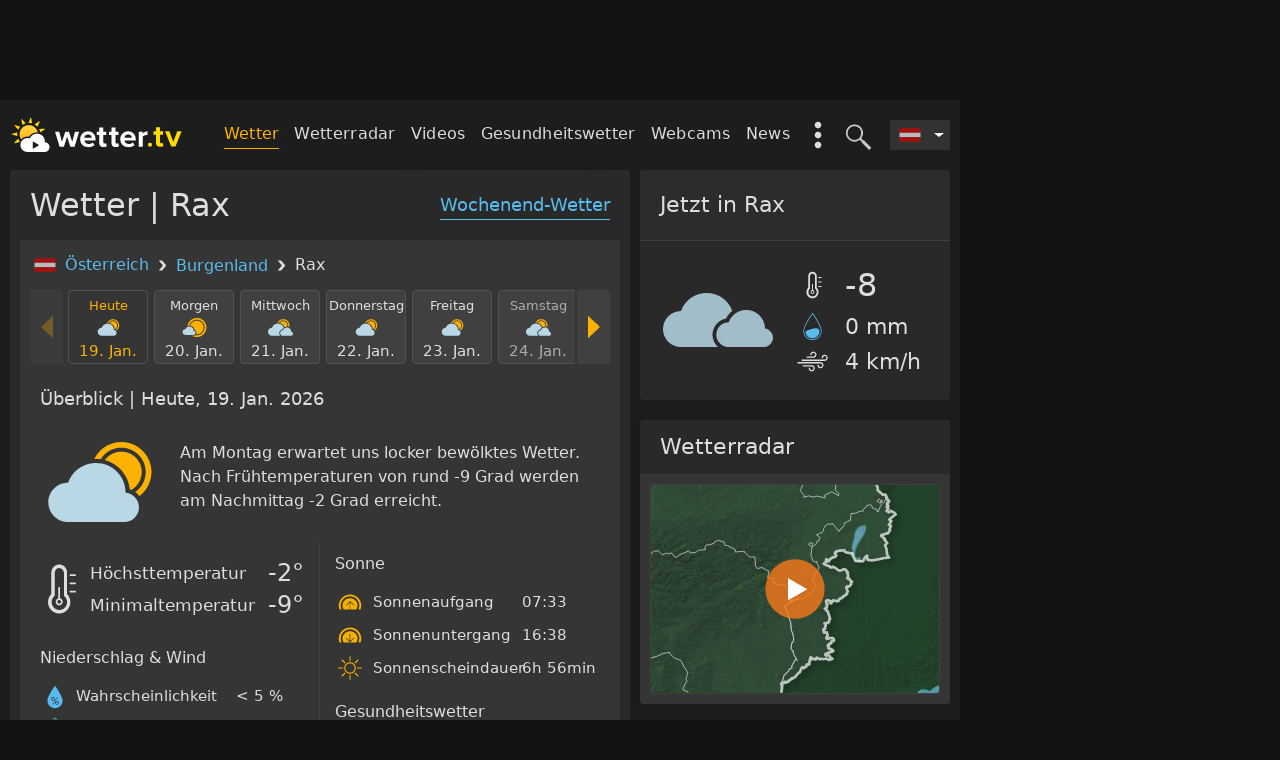

--- FILE ---
content_type: text/html; charset=utf-8
request_url: https://wetter.tv/de-AT/p14/rax
body_size: 34329
content:
<!DOCTYPE html>
<html lang="de">

<head>
    <meta charset="utf-8" />
    <meta http-equiv="X-UA-Compatible" content="IE=edge" />
    <meta name="viewport" content="width=device-width, initial-scale=1 viewport-fit=cover" />

    <title>Wetter Rax | 24/7 aktuell & präzise - wetter.tv</title>    <meta property="og&#x3A;locale" content="de_DE" />
<meta property="og&#x3A;type" content="website" />
<meta property="twitter&#x3A;card" content="summary" />
<meta property="fb&#x3A;app_id" content="185863388663888" />
<meta property="og&#x3A;site_name" content="Wetter.tv" />
<meta property="og&#x3A;title" content="Wetter&#x20;Rax&#x20;&#x7C;&#x20;24&#x2F;7&#x20;aktuell&#x20;&amp;&#x20;pra&#x0308;zise&#x20;-&#x20;wetter.tv" />
<meta property="twitter&#x3A;title" content="Wetter&#x20;Rax&#x20;&#x7C;&#x20;24&#x2F;7&#x20;aktuell&#x20;&amp;&#x20;pra&#x0308;zise&#x20;-&#x20;wetter.tv" />
<meta name="description" content="Das&#x20;Wetter&#x20;in&#x20;Rax.&#x20;St&#xFC;ndliche&#x20;24h&#x20;Vorhersage&#x20;fu&#x0308;r&#x20;heute&#x20;und&#x20;morgen&#x20;&#x2714;&#x20;14-Tage&#x20;Prognose&#x20;&#x2714;&#x20;das&#x20;Wetter&#x20;am&#x20;Wochenende&#x20;&#x2714;&#x20;aktuelles&#x20;Wetterradar&#x20;&#x2714;&#x20;Wettervideos&#x20;&#x2714;&#x20;Gesundheitswetter&#x20;&#x2714;&#x20;Webcams&#x20;&#x2714;&#x20;interessante&#x20;Wetternews&#x20;&#x2714;&#x20;Unwetterwarnungen." />
<meta property="og&#x3A;description" content="Das&#x20;Wetter&#x20;in&#x20;Rax.&#x20;St&#xFC;ndliche&#x20;24h&#x20;Vorhersage&#x20;fu&#x0308;r&#x20;heute&#x20;und&#x20;morgen&#x20;&#x2714;&#x20;14-Tage&#x20;Prognose&#x20;&#x2714;&#x20;das&#x20;Wetter&#x20;am&#x20;Wochenende&#x20;&#x2714;&#x20;aktuelles&#x20;Wetterradar&#x20;&#x2714;&#x20;Wettervideos&#x20;&#x2714;&#x20;Gesundheitswetter&#x20;&#x2714;&#x20;Webcams&#x20;&#x2714;&#x20;interessante&#x20;Wetternews&#x20;&#x2714;&#x20;Unwetterwarnungen." />
<meta property="twitter&#x3A;description" content="Das&#x20;Wetter&#x20;in&#x20;Rax.&#x20;St&#xFC;ndliche&#x20;24h&#x20;Vorhersage&#x20;fu&#x0308;r&#x20;heute&#x20;und&#x20;morgen&#x20;&#x2714;&#x20;14-Tage&#x20;Prognose&#x20;&#x2714;&#x20;das&#x20;Wetter&#x20;am&#x20;Wochenende&#x20;&#x2714;&#x20;aktuelles&#x20;Wetterradar&#x20;&#x2714;&#x20;Wettervideos&#x20;&#x2714;&#x20;Gesundheitswetter&#x20;&#x2714;&#x20;Webcams&#x20;&#x2714;&#x20;interessante&#x20;Wetternews&#x20;&#x2714;&#x20;Unwetterwarnungen." />
<meta name="robots" content="index,&#x20;follow" />
<meta property="og&#x3A;url" content="https&#x3A;&#x2F;&#x2F;wetter.tv&#x2F;de-AT&#x2F;p14&#x2F;rax" />
    
    <link rel="stylesheet" href="https://wetter.tv/2.23.5~rc~34/style/css/forecast-poi.min.css" />

    
    <link rel="alternate" hreflang="de-AT" href="https://wetter.tv/de-AT/p14/rax" />
<link rel="alternate" hreflang="x-default" href="https://wetter.tv/de-AT/p14/rax" />
    <link rel="canonical" href="https://wetter.tv/de-AT/p14/rax" />
    <link rel='preconnect' href='https://web-misc.ubimet.com/'>
<link rel='preconnect' href='https://cp.wetter.tv'>
<link rel='preconnect' href='https://wtvpict.feratel.com/'>
    <!-- Google Analytics old & 4 -->
    

<div 
    component="goan" 
    component-id="" 
    settings="&#x7B;&quot;vendorId&quot;&#x3A;&quot;s26&quot;,&quot;googleAnalytics4Id&quot;&#x3A;&quot;G-F5YDWHRDNM&quot;,&quot;googleAnalyticsAppId&quot;&#x3A;&quot;UA-10179959-xx&quot;,&quot;getExperimentGroups&quot;&#x3A;&#x7B;&quot;poi_page_exp_0919&quot;&#x3A;&#x7B;&quot;dimension&quot;&#x3A;&quot;dimension6&quot;,&quot;value&quot;&#x3A;&quot;control-group&quot;,&quot;label&quot;&#x3A;&quot;control-group&quot;&#x7D;&#x7D;,&quot;ga_cs_dim&quot;&#x3A;&quot;dimension7&quot;,&quot;colorScheme&quot;&#x3A;false&#x7D;"
    class="component component-goan  "

>
    </div>

    
    <link rel="icon" href="/favicon.ico" />

    <script type="application/ld+json">
                {
                    "@context": "http://schema.org",
                    "@type": "BreadcrumbList",
                    "itemListElement": [
            {
            "@type": "ListItem",
            "position": 1,
            "item": "https://wetter.tv/",
            "name": "Österreich"
        },{
            "@type": "ListItem",
            "position": 2,
            "item": "https://wetter.tv/de-AT/s/burgenland",
            "name": "Burgenland"
        },{
            "@type": "ListItem",
            "position": 3,
            "item": "https://wetter.tv/de-AT/p14/rax",
            "name": "Rax"
        }
                        ]
                    }
                </script>
                
</head>

<body page-name="home"  class="dark-mode" >

    
            <div id="page-header" class="wrapper container d-none d-md-block header__banner">
    <div class="banner-box banner-box--header js-header-banner">
        

<div 
    component="smartad-slot" 
    component-id="" 
    settings="&#x7B;&#x7D;"
    class="component component-smartad-slot  "

>
    
    <div class="banner-box">
        <div sas-banner sas-id="22374" id="sas_22374"></div>
    </div>
</div>
        

<div 
    component="smartad-slot" 
    component-id="" 
    settings="&#x7B;&#x7D;"
    class="component component-smartad-slot  "

>
    
    <div class="banner-box">
        <div sas-banner sas-id="23170" id="sas_23170"></div>
    </div>
</div>
    </div>
</div>

<div class="wrapper container header__wrapper js-header-wrapper">
    <nav class="header__nav">

        <a class="header__logo"
                      href="/"
           title="Zurück zur Startseite"
           tabindex="1">
           <img class="header__logo-img"
                src="https://wetter.tv/images/wetter-tv-logo.svg"
                alt="Zurück zur Startseite"
             />
        </a>

        <div class="header__nav-list-wrapper">

            <div class="d-lg-none">
                
                <div class="header__search-toggle js-search-toggle" title="Ort suchen">
                    

<svg class="header-icon header-icon--search "  >
  <use xlink:href="#search" href="#search" aria-hidden="true"></use>
</svg>
                    

<svg class="header-icon header-icon--close "  >
  <use xlink:href="#close" href="#close" aria-hidden="true"></use>
</svg>
                </div>

                                <div class="mobile-menu__toggle js-mobile-menu-toggle">
                    

<svg class="header-icon header-icon--mobile-menu "  >
  <use xlink:href="#mobile-menu" href="#mobile-menu" aria-hidden="true"></use>
</svg>
                    

<svg class="header-icon header-icon--close "  >
  <use xlink:href="#close" href="#close" aria-hidden="true"></use>
</svg>
                </div>

            </div>

            

<div 
    component="country-selector" 
    component-id="" 
    settings="&#x7B;&#x7D;"
    class="component component-country-selector  "

>
    
<div class="dropdown header__country-selector__wrapper ">
    <div class="dropdown-toggle js-country-selector header__country-selector__dropdown-toggle"
         id="dropdownCountrySelector"
         tabindex="9"
         data-toggle="dropdown"
         aria-haspopup="true"
         aria-expanded="false">
         

<svg class=" header__country-selector__icon"  >
  <use xlink:href="#AT" href="#AT" aria-hidden="true"></use>
</svg>
    </div>

        <div class="dropdown-menu dropdown-menu-right header__country-selector__list" aria-labelledby="dropdownCountrySelector">

        
                <a class="dropdown-item"
                    
                   href="/">
                   

<svg class=" header__country-selector__icon"  >
  <use xlink:href="#AT" href="#AT" aria-hidden="true"></use>
</svg>
                    <span class="header__country-selector__label">
                        Österreich                    </span>
                </a>

        
                <a class="dropdown-item"
                    
                   href="/de-DE">
                   

<svg class=" header__country-selector__icon"  >
  <use xlink:href="#DE" href="#DE" aria-hidden="true"></use>
</svg>
                    <span class="header__country-selector__label">
                        Deutschland                    </span>
                </a>

        
                <a class="dropdown-item"
                    
                   href="/de-CH">
                   

<svg class=" header__country-selector__icon"  >
  <use xlink:href="#CH" href="#CH" aria-hidden="true"></use>
</svg>
                    <span class="header__country-selector__label">
                        Schweiz                    </span>
                </a>

        
    </div>
    
</div>
</div>

            

<div 
    component="search" 
    component-id="" 
    settings="&#x7B;&#x7D;"
    class="component component-search  "

>
    <!-- search - desktop -->
<div class="header__search js-header-search-input">
    <input class="header__search-input" type="text" placeholder='Ort suchen...' />
    <div class="header__search-backdrop"></div>
</div>

</div>

            <div class="header__toggle-search js-search-toggle"
                 title="Ort suchen"
                 tabindex="8">
                 

<svg class="header-icon header-icon--search "  >
  <use xlink:href="#search" href="#search" aria-hidden="true"></use>
</svg>
                 

<svg class="header-icon header-icon--close "  >
  <use xlink:href="#close" href="#close" aria-hidden="true"></use>
</svg>
            </div>

            <div class="header-extras__wrapper">
                <div class="header-extras d-none d-lg-block js-extras-toggle"
                    data-action="show">
                    

<svg class=" header__toggle-extras"  >
  <use xlink:href="#extras" href="#extras" aria-hidden="true"></use>
</svg>
                </div>
                <ul class="header-extras__list" id="headerMenuExtras">
    <li class="header-extras__list-item">
        <a   class="header-extras__link" href="/de-AT/ww">
            Wetter-Widget        </a>
    </li>
    <li class="header-extras__list-item header-extras__list-item--color-themes">
        <div class="color-scheme-selector color-scheme-selector--extras"
     data-toggle="collapse"
     data-target="#collapseColorSchemeHeader"
     aria-expanded="true"
     aria-controls="collapseExample">
    Farbschema    

<svg class="color-scheme-selector__icon color-scheme-selector__icon--arrow "  >
  <use xlink:href="#arrow" href="#arrow" aria-hidden="true"></use>
</svg>
</div>

<div class="collapse show" id="collapseColorSchemeHeader">
    <label class="color-scheme-selector__radio-wrapper js-color-scheme-selector"
           data-value="classic">
        wetter.tv - Klassik        <span class="color-scheme-selector__radio-custom "></span>
    </label>


    <label class="color-scheme-selector__radio-wrapper js-color-scheme-selector"
           data-value="dark">
        Dark-Mode        <span class="color-scheme-selector__radio-custom active"></span>
    </label>


</div>
    </li>
</ul>
            </div>

            <ul class="header__nav-list d-none d-lg-inline-block">

                
                    
                                            <li class="header__nav-item ">
                            <a class="header__nav-link header__nav-link--active"
                            
                                                              href="/" >
                                Wetter                            </a>
                        </li>
                    
                
                    
                                            <li class="header__nav-item ">
                            <a class="header__nav-link "
                            
                                                              href="/de-AT/r" >
                                Wetterradar                            </a>
                        </li>
                    
                
                    
                    
                
                    
                                            <li class="header__nav-item ">
                            <a class="header__nav-link "
                            
                                                              href="/de-AT/videos" >
                                Videos                            </a>
                        </li>
                    
                
                    
                                            <li class="header__nav-item ">
                            <a class="header__nav-link "
                            
                                                              href="/de-AT/pg" >
                                Gesundheitswetter                            </a>
                        </li>
                    
                
                    
                                            <li class="header__nav-item ">
                            <a class="header__nav-link "
                            
                                                              href="/de-AT/w" >
                                Webcams                            </a>
                        </li>
                    
                
                    
                                            <li class="header__nav-item ">
                            <a class="header__nav-link "
                            
                                                              href="/de-AT/n" >
                                News                            </a>
                        </li>
                    
                
                    
                                            <li class="header__nav-item d-none">
                            <a class="header__nav-link "
                            
                                                              href="/de-AT/ww" >
                                Wetter-Widget                            </a>
                        </li>
                    
                
            </ul>

        </div>

    </nav>

    

<div 
    component="mobile-menu" 
    component-id="" 
    settings="&#x7B;&#x7D;"
    class="component component-mobile-menu  "

>
    
<div class="mobile-menu__wrapper">
    <nav class="mobile-menu__nav">
        <ul class="mobile-menu__list">
            
                
                                    <li class="mobile-menu__item">
                        <a class="mobile-menu__link mobile-menu__link--active" 
                             
                            href="/" >
                            Wetter                        </a>
                    </li>
                
            
                
                                    <li class="mobile-menu__item">
                        <a class="mobile-menu__link " 
                             
                            href="/de-AT/r" >
                            Wetterradar                        </a>
                    </li>
                
            
                
                
            
                
                                    <li class="mobile-menu__item">
                        <a class="mobile-menu__link " 
                             
                            href="/de-AT/videos" >
                            Videos                        </a>
                    </li>
                
            
                
                                    <li class="mobile-menu__item">
                        <a class="mobile-menu__link " 
                             
                            href="/de-AT/pg" >
                            Gesundheitswetter                        </a>
                    </li>
                
            
                
                                    <li class="mobile-menu__item">
                        <a class="mobile-menu__link " 
                             
                            href="/de-AT/w" >
                            Webcams                        </a>
                    </li>
                
            
                
                                    <li class="mobile-menu__item">
                        <a class="mobile-menu__link " 
                             
                            href="/de-AT/n" >
                            News                        </a>
                    </li>
                
            
                
                                    <li class="mobile-menu__item">
                        <a class="mobile-menu__link " 
                             
                            href="/de-AT/ww" >
                            Wetter-Widget                        </a>
                    </li>
                
                    </ul>

        <div class="color-scheme-selector "
     data-toggle="collapse"
     data-target="#collapseColorScheme"
     aria-expanded="true"
     aria-controls="collapseExample">
    Farbschema    

<svg class="color-scheme-selector__icon color-scheme-selector__icon--arrow "  >
  <use xlink:href="#arrow" href="#arrow" aria-hidden="true"></use>
</svg>
</div>

<div class="collapse show" id="collapseColorScheme">
    <label class="color-scheme-selector__radio-wrapper js-color-scheme-selector"
           data-value="classic">
        wetter.tv - Klassik        <span class="color-scheme-selector__radio-custom "></span>
    </label>


    <label class="color-scheme-selector__radio-wrapper js-color-scheme-selector"
           data-value="dark">
        Dark-Mode        <span class="color-scheme-selector__radio-custom active"></span>
    </label>


</div>

    </nav>

</div>
</div>

    <div class="js-template-search-results-placeholder"></div>
</div>

        <div class="js-banner half-page-banner d-none d-lg-block" id="half-page-banner">
            

<div 
    component="smartad-slot" 
    component-id="" 
    settings="&#x7B;&#x7D;"
    class="component component-smartad-slot  "

>
    
    <div class="banner-box">
        <div sas-banner sas-id="22375" id="sas_22375"></div>
    </div>
</div>
        </div>

    
    <main class="wrapper container main-container js-main-container ">
        

<div class="row">
    <div class="col-md-8 col--main-auto">
        <div class="row">
            <div class="col-lg-12">

                
<div class="card card--main">

    <h1 class="card-header d-none d-sm-block">
        Wetter | Rax    </h1>
    <a   href="/de-AT/pw/rax"
       class="card-header__link d-none d-sm-block">
        Wochenend-Wetter    </a>

    <div class="card-body card-body--highlight">

        
<ol class="location-breadcrumbs__list">
            <li class="location-breadcrumbs__list-item">
            

<svg class=" location-breadcrumbs__icon-country"  >
  <use xlink:href="#AT" href="#AT" aria-hidden="true"></use>
</svg>
            <a class="location-breadcrumbs__list-item-link"
                                href="/">
                Österreich            </a>

            

<svg class=" location-breadcrumbs__icon"  >
  <use xlink:href="#breadcrumb" href="#breadcrumb" aria-hidden="true"></use>
</svg>
        </li>
    
                        <li class="location-breadcrumbs__list-item">
                <a class="location-breadcrumbs__list-item-link"
                                        href="/de-AT/s/burgenland">
                    Burgenland                </a>

                

<svg class=" location-breadcrumbs__icon"  >
  <use xlink:href="#breadcrumb" href="#breadcrumb" aria-hidden="true"></use>
</svg>
            </li>
                <li class="location-breadcrumbs__list-item">
            Rax        </li>
    
    </ol>

        <div class="forecast-poi__page js-time-slider-scope">

            

<div 
    component="time-slider" 
    component-id="" 
    settings="&#x7B;&quot;page&quot;&#x3A;&quot;home.poi&quot;,&quot;country&quot;&#x3A;&quot;AT&quot;,&quot;language&quot;&#x3A;&quot;de&quot;,&quot;jsForecastUpdate&quot;&#x3A;&#x7B;&quot;html&quot;&#x3A;&#x7B;&quot;.js-weather-icon-value&quot;&#x3A;&#x7B;&quot;daily&quot;&#x3A;&quot;params.forecastData&#x5B;timepoint&#x5D;&#x5B;&#x5C;&quot;SYM_W50_24H&#x5C;&quot;&#x5D;&#x5B;&#x5C;&quot;text&#x5C;&quot;&#x5D;&quot;,&quot;hourly&quot;&#x3A;&quot;params.forecastData&#x5B;timepoint&#x5D;&#x5B;&#x5C;&quot;SYM_W50&#x5C;&quot;&#x5D;&#x5B;&#x5C;&quot;text&#x5C;&quot;&#x5D;&quot;&#x7D;,&quot;.js-weather-temp&quot;&#x3A;&#x7B;&quot;daily&quot;&#x3A;&quot;params.forecastData&#x5B;timepoint&#x5D;&#x5B;&#x5C;&quot;TEMP_MAX_24H&#x5C;&quot;&#x5D;&#x5B;&#x5C;&quot;formatted&#x5C;&quot;&#x5D;&quot;,&quot;hourly&quot;&#x3A;&quot;params.forecastData&#x5B;timepoint&#x5D;&#x5B;&#x5C;&quot;TEMP&#x5C;&quot;&#x5D;&#x5B;&#x5C;&quot;formatted&#x5C;&quot;&#x5D;&quot;&#x7D;,&quot;.js-weather-temp-feels&quot;&#x3A;&#x7B;&quot;daily&quot;&#x3A;&quot;params.forecastData&#x5B;timepoint&#x5D;&#x5B;&#x5C;&quot;TEMP_FELT_MAX_24H&#x5C;&quot;&#x5D;&#x5B;&#x5C;&quot;formatted&#x5C;&quot;&#x5D;&quot;,&quot;hourly&quot;&#x3A;&quot;params.forecastData&#x5B;timepoint&#x5D;&#x5B;&#x5C;&quot;TEMP_FELT&#x5C;&quot;&#x5D;&#x5B;&#x5C;&quot;formatted&#x5C;&quot;&#x5D;&quot;&#x7D;,&quot;.js-weather-wind&quot;&#x3A;&#x7B;&quot;daily&quot;&#x3A;&quot;params.forecastData&#x5B;timepoint&#x5D;&#x5B;&#x5C;&quot;WIND_AVG_24H&#x5C;&quot;&#x5D;&#x5B;&#x5C;&quot;text&#x5C;&quot;&#x5D;&quot;,&quot;hourly&quot;&#x3A;&quot;params.forecastData&#x5B;timepoint&#x5D;&#x5B;&#x5C;&quot;WIND&#x5C;&quot;&#x5D;&#x5B;&#x5C;&quot;text&#x5C;&quot;&#x5D;&quot;&#x7D;,&quot;.js-weather-precipitation-prob&quot;&#x3A;&#x7B;&quot;daily&quot;&#x3A;&quot;params.forecastData&#x5B;timepoint&#x5D;&#x5B;&#x5C;&quot;PROB_PREC_MAX_24H&#x5C;&quot;&#x5D;&#x5B;&#x5C;&quot;text&#x5C;&quot;&#x5D;&quot;,&quot;hourly&quot;&#x3A;&quot;params.forecastData&#x5B;timepoint&#x5D;&#x5B;&#x5C;&quot;PROB_PREC&#x5C;&quot;&#x5D;&#x5B;&#x5C;&quot;text&#x5C;&quot;&#x5D;&quot;&#x7D;,&quot;.js-weather-precipitation&quot;&#x3A;&#x7B;&quot;daily&quot;&#x3A;&quot;params.forecastData&#x5B;timepoint&#x5D;&#x5B;&#x5C;&quot;PREC_TYPE_NOTNULL24H&#x5C;&quot;&#x5D;&#x5B;&#x5C;&quot;icon&#x5C;&quot;&#x5D;&#x20;&#x3D;&#x3D;&#x3D;&#x20;&#x5C;&quot;snow&#x5C;&quot;&#x5C;n&#x20;&#x20;&#x20;&#x20;&#x20;&#x20;&#x20;&#x20;&#x20;&#x20;&#x20;&#x20;&#x20;&#x20;&#x20;&#x20;&#x20;&#x20;&#x20;&#x20;&#x3F;&#x20;params.forecastData&#x5B;timepoint&#x5D;&#x5B;&#x5C;&quot;SNOW_FRESH_24H&#x5C;&quot;&#x5D;&#x5B;&#x5C;&quot;convertedValue&#x5C;&quot;&#x5D;&#x5C;n&#x20;&#x20;&#x20;&#x20;&#x20;&#x20;&#x20;&#x20;&#x20;&#x20;&#x20;&#x20;&#x20;&#x20;&#x20;&#x20;&#x20;&#x20;&#x20;&#x20;&#x3A;&#x20;params.forecastData&#x5B;timepoint&#x5D;&#x5B;&#x5C;&quot;PREC_SUM_24H&#x5C;&quot;&#x5D;&#x5B;&#x5C;&quot;convertedValue&#x5C;&quot;&#x5D;&quot;,&quot;hourly&quot;&#x3A;&quot;params.forecastData&#x5B;timepoint&#x5D;&#x5B;&#x5C;&quot;PREC&#x5C;&quot;&#x5D;&#x5B;&#x5C;&quot;text&#x5C;&quot;&#x5D;&quot;&#x7D;,&quot;.js-weather-precipitation-unit&quot;&#x3A;&#x7B;&quot;daily&quot;&#x3A;&quot;params.forecastData&#x5B;timepoint&#x5D;&#x5B;&#x5C;&quot;PREC_TYPE_NOTNULL24H&#x5C;&quot;&#x5D;&#x5B;&#x5C;&quot;icon&#x5C;&quot;&#x5D;&#x20;&#x3D;&#x3D;&#x3D;&#x20;&#x5C;&quot;snow&#x5C;&quot;&#x5C;n&#x20;&#x20;&#x20;&#x20;&#x20;&#x20;&#x20;&#x20;&#x20;&#x20;&#x20;&#x20;&#x20;&#x20;&#x20;&#x20;&#x20;&#x20;&#x20;&#x20;&#x3F;&#x20;params.forecastData&#x5B;timepoint&#x5D;&#x5B;&#x5C;&quot;SNOW_FRESH_24H&#x5C;&quot;&#x5D;&#x5B;&#x5C;&quot;unit&#x5C;&quot;&#x5D;&#x5C;n&#x20;&#x20;&#x20;&#x20;&#x20;&#x20;&#x20;&#x20;&#x20;&#x20;&#x20;&#x20;&#x20;&#x20;&#x20;&#x20;&#x20;&#x20;&#x20;&#x20;&#x3A;&#x20;params.forecastData&#x5B;timepoint&#x5D;&#x5B;&#x5C;&quot;PREC_SUM_24H&#x5C;&quot;&#x5D;&#x5B;&#x5C;&quot;unit&#x5C;&quot;&#x5D;&quot;&#x7D;,&quot;.js-weather-precipitation-prob-NIGHT&quot;&#x3A;&#x7B;&quot;daily&quot;&#x3A;&quot;params.forecastData&#x5B;timepoint&#x5D;&#x5B;&#x5C;&quot;PROB_PREC_MAX_NIGHT&#x5C;&quot;&#x5D;&#x5B;&#x5C;&quot;text&#x5C;&quot;&#x5D;&quot;&#x7D;,&quot;.js-weather-precipitation-NIGHT&quot;&#x3A;&#x7B;&quot;daily&quot;&#x3A;&quot;params.forecastData&#x5B;timepoint&#x5D;&#x5B;&#x5C;&quot;PREC_TYPE_NOTNULLNIGHT&#x5C;&quot;&#x5D;&#x5B;&#x5C;&quot;icon&#x5C;&quot;&#x5D;&#x20;&#x3D;&#x3D;&#x3D;&#x20;&#x5C;&quot;snow&#x5C;&quot;&#x5C;n&#x20;&#x20;&#x20;&#x20;&#x20;&#x20;&#x20;&#x20;&#x20;&#x20;&#x20;&#x20;&#x20;&#x20;&#x20;&#x20;&#x20;&#x20;&#x20;&#x20;&#x3F;&#x20;params.forecastData&#x5B;timepoint&#x5D;&#x5B;&#x5C;&quot;SNOW_FRESH_NIGHT&#x5C;&quot;&#x5D;&#x5B;&#x5C;&quot;convertedValue&#x5C;&quot;&#x5D;&#x5C;n&#x20;&#x20;&#x20;&#x20;&#x20;&#x20;&#x20;&#x20;&#x20;&#x20;&#x20;&#x20;&#x20;&#x20;&#x20;&#x20;&#x20;&#x20;&#x20;&#x20;&#x3A;&#x20;params.forecastData&#x5B;timepoint&#x5D;&#x5B;&#x5C;&quot;PREC_SUM_NIGHT&#x5C;&quot;&#x5D;&#x5B;&#x5C;&quot;convertedValue&#x5C;&quot;&#x5D;&quot;&#x7D;,&quot;.js-weather-precipitation-unit-NIGHT&quot;&#x3A;&#x7B;&quot;daily&quot;&#x3A;&quot;params.forecastData&#x5B;timepoint&#x5D;&#x5B;&#x5C;&quot;PREC_TYPE_NOTNULLNIGHT&#x5C;&quot;&#x5D;&#x5B;&#x5C;&quot;icon&#x5C;&quot;&#x5D;&#x20;&#x3D;&#x3D;&#x3D;&#x20;&#x5C;&quot;snow&#x5C;&quot;&#x5C;n&#x20;&#x20;&#x20;&#x20;&#x20;&#x20;&#x20;&#x20;&#x20;&#x20;&#x20;&#x20;&#x20;&#x20;&#x20;&#x20;&#x20;&#x20;&#x20;&#x20;&#x3F;&#x20;params.forecastData&#x5B;timepoint&#x5D;&#x5B;&#x5C;&quot;SNOW_FRESH_NIGHT&#x5C;&quot;&#x5D;&#x5B;&#x5C;&quot;unit&#x5C;&quot;&#x5D;&#x5C;n&#x20;&#x20;&#x20;&#x20;&#x20;&#x20;&#x20;&#x20;&#x20;&#x20;&#x20;&#x20;&#x20;&#x20;&#x20;&#x20;&#x20;&#x20;&#x20;&#x20;&#x3A;&#x20;params.forecastData&#x5B;timepoint&#x5D;&#x5B;&#x5C;&quot;PREC_SUM_NIGHT&#x5C;&quot;&#x5D;&#x5B;&#x5C;&quot;unit&#x5C;&quot;&#x5D;&quot;&#x7D;,&quot;.js-weather-precipitation-prob-MORNING&quot;&#x3A;&#x7B;&quot;daily&quot;&#x3A;&quot;params.forecastData&#x5B;timepoint&#x5D;&#x5B;&#x5C;&quot;PROB_PREC_MAX_MORNING&#x5C;&quot;&#x5D;&#x5B;&#x5C;&quot;text&#x5C;&quot;&#x5D;&quot;&#x7D;,&quot;.js-weather-precipitation-MORNING&quot;&#x3A;&#x7B;&quot;daily&quot;&#x3A;&quot;params.forecastData&#x5B;timepoint&#x5D;&#x5B;&#x5C;&quot;PREC_TYPE_NOTNULLMORNING&#x5C;&quot;&#x5D;&#x5B;&#x5C;&quot;icon&#x5C;&quot;&#x5D;&#x20;&#x3D;&#x3D;&#x3D;&#x20;&#x5C;&quot;snow&#x5C;&quot;&#x5C;n&#x20;&#x20;&#x20;&#x20;&#x20;&#x20;&#x20;&#x20;&#x20;&#x20;&#x20;&#x20;&#x20;&#x20;&#x20;&#x20;&#x20;&#x20;&#x20;&#x20;&#x3F;&#x20;params.forecastData&#x5B;timepoint&#x5D;&#x5B;&#x5C;&quot;SNOW_FRESH_MORNING&#x5C;&quot;&#x5D;&#x5B;&#x5C;&quot;convertedValue&#x5C;&quot;&#x5D;&#x5C;n&#x20;&#x20;&#x20;&#x20;&#x20;&#x20;&#x20;&#x20;&#x20;&#x20;&#x20;&#x20;&#x20;&#x20;&#x20;&#x20;&#x20;&#x20;&#x20;&#x20;&#x3A;&#x20;params.forecastData&#x5B;timepoint&#x5D;&#x5B;&#x5C;&quot;PREC_SUM_MORNING&#x5C;&quot;&#x5D;&#x5B;&#x5C;&quot;convertedValue&#x5C;&quot;&#x5D;&quot;&#x7D;,&quot;.js-weather-precipitation-unit-MORNING&quot;&#x3A;&#x7B;&quot;daily&quot;&#x3A;&quot;params.forecastData&#x5B;timepoint&#x5D;&#x5B;&#x5C;&quot;PREC_TYPE_NOTNULLMORNING&#x5C;&quot;&#x5D;&#x5B;&#x5C;&quot;icon&#x5C;&quot;&#x5D;&#x20;&#x3D;&#x3D;&#x3D;&#x20;&#x5C;&quot;snow&#x5C;&quot;&#x5C;n&#x20;&#x20;&#x20;&#x20;&#x20;&#x20;&#x20;&#x20;&#x20;&#x20;&#x20;&#x20;&#x20;&#x20;&#x20;&#x20;&#x20;&#x20;&#x20;&#x20;&#x3F;&#x20;params.forecastData&#x5B;timepoint&#x5D;&#x5B;&#x5C;&quot;SNOW_FRESH_MORNING&#x5C;&quot;&#x5D;&#x5B;&#x5C;&quot;unit&#x5C;&quot;&#x5D;&#x5C;n&#x20;&#x20;&#x20;&#x20;&#x20;&#x20;&#x20;&#x20;&#x20;&#x20;&#x20;&#x20;&#x20;&#x20;&#x20;&#x20;&#x20;&#x20;&#x20;&#x20;&#x3A;&#x20;params.forecastData&#x5B;timepoint&#x5D;&#x5B;&#x5C;&quot;PREC_SUM_MORNING&#x5C;&quot;&#x5D;&#x5B;&#x5C;&quot;unit&#x5C;&quot;&#x5D;&quot;&#x7D;,&quot;.js-weather-precipitation-prob-AFTERNOON&quot;&#x3A;&#x7B;&quot;daily&quot;&#x3A;&quot;params.forecastData&#x5B;timepoint&#x5D;&#x5B;&#x5C;&quot;PROB_PREC_MAX_AFTERNOON&#x5C;&quot;&#x5D;&#x5B;&#x5C;&quot;text&#x5C;&quot;&#x5D;&quot;&#x7D;,&quot;.js-weather-precipitation-AFTERNOON&quot;&#x3A;&#x7B;&quot;daily&quot;&#x3A;&quot;params.forecastData&#x5B;timepoint&#x5D;&#x5B;&#x5C;&quot;PREC_TYPE_NOTNULLAFTERNOON&#x5C;&quot;&#x5D;&#x5B;&#x5C;&quot;icon&#x5C;&quot;&#x5D;&#x20;&#x3D;&#x3D;&#x3D;&#x20;&#x5C;&quot;snow&#x5C;&quot;&#x5C;n&#x20;&#x20;&#x20;&#x20;&#x20;&#x20;&#x20;&#x20;&#x20;&#x20;&#x20;&#x20;&#x20;&#x20;&#x20;&#x20;&#x20;&#x20;&#x20;&#x20;&#x3F;&#x20;params.forecastData&#x5B;timepoint&#x5D;&#x5B;&#x5C;&quot;SNOW_FRESH_AFTERNOON&#x5C;&quot;&#x5D;&#x5B;&#x5C;&quot;convertedValue&#x5C;&quot;&#x5D;&#x5C;n&#x20;&#x20;&#x20;&#x20;&#x20;&#x20;&#x20;&#x20;&#x20;&#x20;&#x20;&#x20;&#x20;&#x20;&#x20;&#x20;&#x20;&#x20;&#x20;&#x20;&#x3A;&#x20;params.forecastData&#x5B;timepoint&#x5D;&#x5B;&#x5C;&quot;PREC_SUM_AFTERNOON&#x5C;&quot;&#x5D;&#x5B;&#x5C;&quot;convertedValue&#x5C;&quot;&#x5D;&quot;&#x7D;,&quot;.js-weather-precipitation-unit-AFTERNOON&quot;&#x3A;&#x7B;&quot;daily&quot;&#x3A;&quot;params.forecastData&#x5B;timepoint&#x5D;&#x5B;&#x5C;&quot;PREC_TYPE_NOTNULLAFTERNOON&#x5C;&quot;&#x5D;&#x5B;&#x5C;&quot;icon&#x5C;&quot;&#x5D;&#x20;&#x3D;&#x3D;&#x3D;&#x20;&#x5C;&quot;snow&#x5C;&quot;&#x5C;n&#x20;&#x20;&#x20;&#x20;&#x20;&#x20;&#x20;&#x20;&#x20;&#x20;&#x20;&#x20;&#x20;&#x20;&#x20;&#x20;&#x20;&#x20;&#x20;&#x20;&#x3F;&#x20;params.forecastData&#x5B;timepoint&#x5D;&#x5B;&#x5C;&quot;SNOW_FRESH_AFTERNOON&#x5C;&quot;&#x5D;&#x5B;&#x5C;&quot;unit&#x5C;&quot;&#x5D;&#x5C;n&#x20;&#x20;&#x20;&#x20;&#x20;&#x20;&#x20;&#x20;&#x20;&#x20;&#x20;&#x20;&#x20;&#x20;&#x20;&#x20;&#x20;&#x20;&#x20;&#x20;&#x3A;&#x20;params.forecastData&#x5B;timepoint&#x5D;&#x5B;&#x5C;&quot;PREC_SUM_AFTERNOON&#x5C;&quot;&#x5D;&#x5B;&#x5C;&quot;unit&#x5C;&quot;&#x5D;&quot;&#x7D;,&quot;.js-weather-precipitation-prob-EVENING&quot;&#x3A;&#x7B;&quot;daily&quot;&#x3A;&quot;params.forecastData&#x5B;timepoint&#x5D;&#x5B;&#x5C;&quot;PROB_PREC_MAX_EVENING&#x5C;&quot;&#x5D;&#x5B;&#x5C;&quot;text&#x5C;&quot;&#x5D;&quot;&#x7D;,&quot;.js-weather-precipitation-EVENING&quot;&#x3A;&#x7B;&quot;daily&quot;&#x3A;&quot;params.forecastData&#x5B;timepoint&#x5D;&#x5B;&#x5C;&quot;PREC_TYPE_NOTNULLEVENING&#x5C;&quot;&#x5D;&#x5B;&#x5C;&quot;icon&#x5C;&quot;&#x5D;&#x20;&#x3D;&#x3D;&#x3D;&#x20;&#x5C;&quot;snow&#x5C;&quot;&#x5C;n&#x20;&#x20;&#x20;&#x20;&#x20;&#x20;&#x20;&#x20;&#x20;&#x20;&#x20;&#x20;&#x20;&#x20;&#x20;&#x20;&#x20;&#x20;&#x20;&#x20;&#x3F;&#x20;params.forecastData&#x5B;timepoint&#x5D;&#x5B;&#x5C;&quot;SNOW_FRESH_EVENING&#x5C;&quot;&#x5D;&#x5B;&#x5C;&quot;convertedValue&#x5C;&quot;&#x5D;&#x5C;n&#x20;&#x20;&#x20;&#x20;&#x20;&#x20;&#x20;&#x20;&#x20;&#x20;&#x20;&#x20;&#x20;&#x20;&#x20;&#x20;&#x20;&#x20;&#x20;&#x20;&#x3A;&#x20;params.forecastData&#x5B;timepoint&#x5D;&#x5B;&#x5C;&quot;PREC_SUM_EVENING&#x5C;&quot;&#x5D;&#x5B;&#x5C;&quot;convertedValue&#x5C;&quot;&#x5D;&quot;&#x7D;,&quot;.js-weather-precipitation-unit-EVENING&quot;&#x3A;&#x7B;&quot;daily&quot;&#x3A;&quot;params.forecastData&#x5B;timepoint&#x5D;&#x5B;&#x5C;&quot;PREC_TYPE_NOTNULLEVENING&#x5C;&quot;&#x5D;&#x5B;&#x5C;&quot;icon&#x5C;&quot;&#x5D;&#x20;&#x3D;&#x3D;&#x3D;&#x20;&#x5C;&quot;snow&#x5C;&quot;&#x5C;n&#x20;&#x20;&#x20;&#x20;&#x20;&#x20;&#x20;&#x20;&#x20;&#x20;&#x20;&#x20;&#x20;&#x20;&#x20;&#x20;&#x20;&#x20;&#x20;&#x20;&#x3F;&#x20;params.forecastData&#x5B;timepoint&#x5D;&#x5B;&#x5C;&quot;SNOW_FRESH_EVENING&#x5C;&quot;&#x5D;&#x5B;&#x5C;&quot;unit&#x5C;&quot;&#x5D;&#x5C;n&#x20;&#x20;&#x20;&#x20;&#x20;&#x20;&#x20;&#x20;&#x20;&#x20;&#x20;&#x20;&#x20;&#x20;&#x20;&#x20;&#x20;&#x20;&#x20;&#x20;&#x3A;&#x20;params.forecastData&#x5B;timepoint&#x5D;&#x5B;&#x5C;&quot;PREC_SUM_EVENING&#x5C;&quot;&#x5D;&#x5B;&#x5C;&quot;unit&#x5C;&quot;&#x5D;&quot;&#x7D;,&quot;.js-weather-min-temp&quot;&#x3A;&#x7B;&quot;daily&quot;&#x3A;&quot;-&#x20;Math.round&#x28;&#x20;-&#x20;params.forecastData&#x5B;timepoint&#x5D;&#x5B;&#x5C;&quot;TEMP_MIN_24H&#x5C;&quot;&#x5D;&#x5B;&#x5C;&quot;convertedValue&#x5C;&quot;&#x5D;&#x29;&#x20;&#x2B;&#x20;&#x5C;&quot;&#x5C;u00b0&#x5C;&quot;&quot;,&quot;hourly&quot;&#x3A;false&#x7D;,&quot;.js-weather-max-temp&quot;&#x3A;&#x7B;&quot;daily&quot;&#x3A;&quot;-&#x20;Math.round&#x28;&#x20;-&#x20;params.forecastData&#x5B;timepoint&#x5D;&#x5B;&#x5C;&quot;TEMP_MAX_24H&#x5C;&quot;&#x5D;&#x5B;&#x5C;&quot;convertedValue&#x5C;&quot;&#x5D;&#x29;&#x20;&#x2B;&#x20;&#x5C;&quot;&#x5C;u00b0&#x5C;&quot;&quot;,&quot;hourly&quot;&#x3A;false&#x7D;,&quot;.js-weather-max-temp-NIGHT&quot;&#x3A;&#x7B;&quot;daily&quot;&#x3A;&quot;-&#x20;Math.round&#x28;&#x20;-&#x20;params.forecastData&#x5B;timepoint&#x5D;&#x5B;&#x5C;&quot;TEMP_MAX_NIGHT&#x5C;&quot;&#x5D;&#x5B;&#x5C;&quot;convertedValue&#x5C;&quot;&#x5D;&#x29;&#x20;&#x2B;&#x20;&#x5C;&quot;&#x5C;u00b0&#x5C;&quot;&quot;,&quot;hourly&quot;&#x3A;false&#x7D;,&quot;.js-weather-min-temp-NIGHT&quot;&#x3A;&#x7B;&quot;daily&quot;&#x3A;&quot;-&#x20;Math.round&#x28;&#x20;-&#x20;params.forecastData&#x5B;timepoint&#x5D;&#x5B;&#x5C;&quot;TEMP_MIN_NIGHT&#x5C;&quot;&#x5D;&#x5B;&#x5C;&quot;convertedValue&#x5C;&quot;&#x5D;&#x29;&#x20;&#x2B;&#x20;&#x5C;&quot;&#x5C;u00b0&#x5C;&quot;&quot;,&quot;hourly&quot;&#x3A;false&#x7D;,&quot;.js-weather-max-temp-MORNING&quot;&#x3A;&#x7B;&quot;daily&quot;&#x3A;&quot;-&#x20;Math.round&#x28;&#x20;-&#x20;params.forecastData&#x5B;timepoint&#x5D;&#x5B;&#x5C;&quot;TEMP_MAX_MORNING&#x5C;&quot;&#x5D;&#x5B;&#x5C;&quot;convertedValue&#x5C;&quot;&#x5D;&#x29;&#x20;&#x2B;&#x20;&#x5C;&quot;&#x5C;u00b0&#x5C;&quot;&quot;,&quot;hourly&quot;&#x3A;false&#x7D;,&quot;.js-weather-min-temp-MORNING&quot;&#x3A;&#x7B;&quot;daily&quot;&#x3A;&quot;-&#x20;Math.round&#x28;&#x20;-&#x20;params.forecastData&#x5B;timepoint&#x5D;&#x5B;&#x5C;&quot;TEMP_MIN_MORNING&#x5C;&quot;&#x5D;&#x5B;&#x5C;&quot;convertedValue&#x5C;&quot;&#x5D;&#x29;&#x20;&#x2B;&#x20;&#x5C;&quot;&#x5C;u00b0&#x5C;&quot;&quot;,&quot;hourly&quot;&#x3A;false&#x7D;,&quot;.js-weather-max-temp-AFTERNOON&quot;&#x3A;&#x7B;&quot;daily&quot;&#x3A;&quot;-&#x20;Math.round&#x28;&#x20;-&#x20;params.forecastData&#x5B;timepoint&#x5D;&#x5B;&#x5C;&quot;TEMP_MAX_AFTERNOON&#x5C;&quot;&#x5D;&#x5B;&#x5C;&quot;convertedValue&#x5C;&quot;&#x5D;&#x29;&#x20;&#x2B;&#x20;&#x5C;&quot;&#x5C;u00b0&#x5C;&quot;&quot;,&quot;hourly&quot;&#x3A;false&#x7D;,&quot;.js-weather-min-temp-AFTERNOON&quot;&#x3A;&#x7B;&quot;daily&quot;&#x3A;&quot;-&#x20;Math.round&#x28;&#x20;-&#x20;params.forecastData&#x5B;timepoint&#x5D;&#x5B;&#x5C;&quot;TEMP_MIN_AFTERNOON&#x5C;&quot;&#x5D;&#x5B;&#x5C;&quot;convertedValue&#x5C;&quot;&#x5D;&#x29;&#x20;&#x2B;&#x20;&#x5C;&quot;&#x5C;u00b0&#x5C;&quot;&quot;,&quot;hourly&quot;&#x3A;false&#x7D;,&quot;.js-weather-max-temp-EVENING&quot;&#x3A;&#x7B;&quot;daily&quot;&#x3A;&quot;-&#x20;Math.round&#x28;&#x20;-&#x20;params.forecastData&#x5B;timepoint&#x5D;&#x5B;&#x5C;&quot;TEMP_MAX_EVENING&#x5C;&quot;&#x5D;&#x5B;&#x5C;&quot;convertedValue&#x5C;&quot;&#x5D;&#x29;&#x20;&#x2B;&#x20;&#x5C;&quot;&#x5C;u00b0&#x5C;&quot;&quot;,&quot;hourly&quot;&#x3A;false&#x7D;,&quot;.js-weather-min-temp-EVENING&quot;&#x3A;&#x7B;&quot;daily&quot;&#x3A;&quot;-&#x20;Math.round&#x28;&#x20;-&#x20;params.forecastData&#x5B;timepoint&#x5D;&#x5B;&#x5C;&quot;TEMP_MIN_EVENING&#x5C;&quot;&#x5D;&#x5B;&#x5C;&quot;convertedValue&#x5C;&quot;&#x5D;&#x29;&#x20;&#x2B;&#x20;&#x5C;&quot;&#x5C;u00b0&#x5C;&quot;&quot;,&quot;hourly&quot;&#x3A;false&#x7D;,&quot;.js-weather-pressure&quot;&#x3A;&#x7B;&quot;daily&quot;&#x3A;&quot;typeof&#x20;params.forecastData&#x5B;timepoint&#x5D;&#x20;&#x3D;&#x3D;&#x3D;&#x20;&#x5C;&quot;undefined&#x5C;&quot;&#x20;&#x20;&#x3F;&#x20;&#x5C;&quot;Keine&#x20;Daten&#x5C;&quot;&#x20;&#x3A;&#x20;params.forecastData&#x5B;timepoint&#x5D;&#x5B;&#x5C;&quot;PRES_AVG_24H&#x5C;&quot;&#x5D;&#x5B;&#x5C;&quot;text&#x5C;&quot;&#x5D;&quot;&#x7D;,&quot;.js-weather-humidity&quot;&#x3A;&#x7B;&quot;daily&quot;&#x3A;&quot;typeof&#x20;params.forecastData&#x5B;timepoint&#x5D;&#x20;&#x3D;&#x3D;&#x3D;&#x20;&#x5C;&quot;undefined&#x5C;&quot;&#x20;&#x20;&#x3F;&#x20;&#x5C;&quot;Keine&#x20;Daten&#x5C;&quot;&#x20;&#x3A;&#x20;params.forecastData&#x5B;timepoint&#x5D;&#x5B;&#x5C;&quot;HUM_REL_MAX_24H&#x5C;&quot;&#x5D;&#x5B;&#x5C;&quot;text&#x5C;&quot;&#x5D;&quot;&#x7D;,&quot;.js-weather-uv-index&quot;&#x3A;&#x7B;&quot;daily&quot;&#x3A;&quot;typeof&#x20;params.forecastData&#x5B;timepoint&#x5D;&#x20;&#x3D;&#x3D;&#x3D;&#x20;&#x5C;&quot;undefined&#x5C;&quot;&#x20;&#x20;&#x3F;&#x20;&#x5C;&quot;Keine&#x20;Daten&#x5C;&quot;&#x20;&#x3A;&#x20;params.forecastData&#x5B;timepoint&#x5D;&#x5B;&#x5C;&quot;RAD_UV_I_MAX_24H&#x5C;&quot;&#x5D;&#x5B;&#x5C;&quot;text&#x5C;&quot;&#x5D;&#x20;&#x2B;&#x20;&#x5C;&quot;&#x20;&#x28;&#x5C;&quot;&#x20;&#x2B;&#x20;params.forecastData&#x5B;timepoint&#x5D;&#x5B;&#x5C;&quot;RAD_UV_I_MAX_24H&#x5C;&quot;&#x5D;&#x5B;&#x5C;&quot;formatted&#x5C;&quot;&#x5D;&#x20;&#x2B;&#x20;&#x5C;&quot;&#x29;&#x5C;&quot;&quot;&#x7D;,&quot;.js-weather-text&quot;&#x3A;&#x7B;&quot;daily&quot;&#x3A;&quot;params.forecastText&#x5B;timepoint&#x5D;&quot;&#x7D;,&quot;.js-weather-wind-direction-NIGHT&quot;&#x3A;&#x7B;&quot;daily&quot;&#x3A;&quot;params.forecastData&#x5B;timepoint&#x5D;&#x5B;&#x5C;&quot;WIND_DIR_AVG_NIGHT&#x5C;&quot;&#x5D;&#x5B;&#x5C;&quot;cardinal&#x5C;&quot;&#x5D;&quot;&#x7D;,&quot;.js-weather-wind-direction-short-NIGHT&quot;&#x3A;&#x7B;&quot;daily&quot;&#x3A;&quot;params.forecastData&#x5B;timepoint&#x5D;&#x5B;&#x5C;&quot;WIND_DIR_AVG_NIGHT&#x5C;&quot;&#x5D;&#x5B;&#x5C;&quot;cardinal_short&#x5C;&quot;&#x5D;&quot;&#x7D;,&quot;.js-weather-wind-gust-NIGHT&quot;&#x3A;&#x7B;&quot;daily&quot;&#x3A;&quot;params.forecastData&#x5B;timepoint&#x5D;&#x5B;&#x5C;&quot;WIND_GUST_MAX_NIGHT&#x5C;&quot;&#x5D;&#x5B;&#x5C;&quot;convertedValue&#x5C;&quot;&#x5D;&quot;&#x7D;,&quot;.js-weather-wind-direction-MORNING&quot;&#x3A;&#x7B;&quot;daily&quot;&#x3A;&quot;params.forecastData&#x5B;timepoint&#x5D;&#x5B;&#x5C;&quot;WIND_DIR_AVG_MORNING&#x5C;&quot;&#x5D;&#x5B;&#x5C;&quot;cardinal&#x5C;&quot;&#x5D;&quot;&#x7D;,&quot;.js-weather-wind-direction-short-MORNING&quot;&#x3A;&#x7B;&quot;daily&quot;&#x3A;&quot;params.forecastData&#x5B;timepoint&#x5D;&#x5B;&#x5C;&quot;WIND_DIR_AVG_MORNING&#x5C;&quot;&#x5D;&#x5B;&#x5C;&quot;cardinal_short&#x5C;&quot;&#x5D;&quot;&#x7D;,&quot;.js-weather-wind-gust-MORNING&quot;&#x3A;&#x7B;&quot;daily&quot;&#x3A;&quot;params.forecastData&#x5B;timepoint&#x5D;&#x5B;&#x5C;&quot;WIND_GUST_MAX_MORNING&#x5C;&quot;&#x5D;&#x5B;&#x5C;&quot;convertedValue&#x5C;&quot;&#x5D;&quot;&#x7D;,&quot;.js-weather-wind-direction-AFTERNOON&quot;&#x3A;&#x7B;&quot;daily&quot;&#x3A;&quot;params.forecastData&#x5B;timepoint&#x5D;&#x5B;&#x5C;&quot;WIND_DIR_AVG_AFTERNOON&#x5C;&quot;&#x5D;&#x5B;&#x5C;&quot;cardinal&#x5C;&quot;&#x5D;&quot;&#x7D;,&quot;.js-weather-wind-direction-short-AFTERNOON&quot;&#x3A;&#x7B;&quot;daily&quot;&#x3A;&quot;params.forecastData&#x5B;timepoint&#x5D;&#x5B;&#x5C;&quot;WIND_DIR_AVG_AFTERNOON&#x5C;&quot;&#x5D;&#x5B;&#x5C;&quot;cardinal_short&#x5C;&quot;&#x5D;&quot;&#x7D;,&quot;.js-weather-wind-gust-AFTERNOON&quot;&#x3A;&#x7B;&quot;daily&quot;&#x3A;&quot;params.forecastData&#x5B;timepoint&#x5D;&#x5B;&#x5C;&quot;WIND_GUST_MAX_AFTERNOON&#x5C;&quot;&#x5D;&#x5B;&#x5C;&quot;convertedValue&#x5C;&quot;&#x5D;&quot;&#x7D;,&quot;.js-weather-wind-direction-EVENING&quot;&#x3A;&#x7B;&quot;daily&quot;&#x3A;&quot;params.forecastData&#x5B;timepoint&#x5D;&#x5B;&#x5C;&quot;WIND_DIR_AVG_EVENING&#x5C;&quot;&#x5D;&#x5B;&#x5C;&quot;cardinal&#x5C;&quot;&#x5D;&quot;&#x7D;,&quot;.js-weather-wind-direction-short-EVENING&quot;&#x3A;&#x7B;&quot;daily&quot;&#x3A;&quot;params.forecastData&#x5B;timepoint&#x5D;&#x5B;&#x5C;&quot;WIND_DIR_AVG_EVENING&#x5C;&quot;&#x5D;&#x5B;&#x5C;&quot;cardinal_short&#x5C;&quot;&#x5D;&quot;&#x7D;,&quot;.js-weather-wind-gust-EVENING&quot;&#x3A;&#x7B;&quot;daily&quot;&#x3A;&quot;params.forecastData&#x5B;timepoint&#x5D;&#x5B;&#x5C;&quot;WIND_GUST_MAX_EVENING&#x5C;&quot;&#x5D;&#x5B;&#x5C;&quot;convertedValue&#x5C;&quot;&#x5D;&quot;&#x7D;,&quot;.js-weather-wind-direction&quot;&#x3A;&#x7B;&quot;daily&quot;&#x3A;&quot;params.forecastData&#x5B;timepoint&#x5D;&#x5B;&#x5C;&quot;WIND_DIR_AVG_24H&#x5C;&quot;&#x5D;&#x5B;&#x5C;&quot;cardinal&#x5C;&quot;&#x5D;&quot;,&quot;hourly&quot;&#x3A;&quot;params.forecastData&#x5B;timepoint&#x5D;&#x5B;&#x5C;&quot;WIND_DIR&#x5C;&quot;&#x5D;&#x5B;&#x5C;&quot;cardinal&#x5C;&quot;&#x5D;&quot;&#x7D;,&quot;.js-weather-wind-gust&quot;&#x3A;&#x7B;&quot;daily&quot;&#x3A;&quot;params.forecastData&#x5B;timepoint&#x5D;&#x5B;&#x5C;&quot;WIND_GUST_MAX_24H&#x5C;&quot;&#x5D;&#x5B;&#x5C;&quot;text&#x5C;&quot;&#x5D;&quot;,&quot;hourly&quot;&#x3A;&quot;params.forecastData&#x5B;timepoint&#x5D;&#x5B;&#x5C;&quot;WIND_GUST&#x5C;&quot;&#x5D;&#x5B;&#x5C;&quot;text&#x5C;&quot;&#x5D;&quot;&#x7D;,&quot;.js-weather-health-level-text&quot;&#x3A;&#x7B;&quot;daily&quot;&#x3A;&quot;params.healthData&#x5B;timepoint&#x5D;&#x5B;&#x5C;&quot;HEALTH_MAX_24H&#x5C;&quot;&#x5D;&#x5B;&#x5C;&quot;text&#x5C;&quot;&#x5D;&quot;&#x7D;,&quot;.js-weather-pollen-level-text&quot;&#x3A;&#x7B;&quot;daily&quot;&#x3A;&quot;typeof&#x20;params.pollenData&#x5B;timepoint&#x5D;&#x20;&#x3D;&#x3D;&#x3D;&#x20;&#x5C;&quot;undefined&#x5C;&quot;&#x20;&#x20;&#x3F;&#x20;&#x5C;&quot;Keine&#x20;Daten&#x5C;&quot;&#x20;&#x3A;&#x20;params.pollenData&#x5B;timepoint&#x5D;&#x5B;&#x5C;&quot;POLLEN_MAX_24H&#x5C;&quot;&#x5D;&#x5B;&#x5C;&quot;text&#x5C;&quot;&#x5D;&quot;&#x7D;&#x7D;,&quot;time&quot;&#x3A;&#x7B;&quot;.js-weather-selected-day-short&quot;&#x3A;&#x7B;&quot;format&quot;&#x3A;&quot;local&#x20;date&quot;,&quot;timestring&quot;&#x3A;&quot;timepoint&quot;,&quot;daily&quot;&#x3A;true,&quot;weekday&quot;&#x3A;&quot;short&quot;&#x7D;,&quot;.js-weather-selected-day-long&quot;&#x3A;&#x7B;&quot;format&quot;&#x3A;&quot;local&#x20;date&quot;,&quot;timestring&quot;&#x3A;&quot;timepoint&quot;,&quot;daily&quot;&#x3A;true,&quot;weekday&quot;&#x3A;&quot;long&quot;&#x7D;,&quot;.js-weather-sunrise&quot;&#x3A;&#x7B;&quot;format&quot;&#x3A;&quot;local&#x20;time&quot;,&quot;daily&quot;&#x3A;&quot;typeof&#x20;params.sunphaseData&#x5B;timepoint&#x5D;&#x20;&#x21;&#x3D;&#x3D;&#x20;&#x5C;&quot;undefined&#x5C;&quot;&#x20;&#x3F;&#x20;params.sunphaseData&#x5B;timepoint&#x5D;&#x5B;&#x5C;&quot;sunrise&#x5C;&quot;&#x5D;&#x20;&#x3A;&#x20;&#x5C;&quot;&#x5C;&quot;&quot;&#x7D;,&quot;.js-weather-sunset&quot;&#x3A;&#x7B;&quot;format&quot;&#x3A;&quot;local&#x20;time&quot;,&quot;daily&quot;&#x3A;&quot;typeof&#x20;params.sunphaseData&#x5B;timepoint&#x5D;&#x20;&#x21;&#x3D;&#x3D;&#x20;&#x5C;&quot;undefined&#x5C;&quot;&#x20;&#x3F;&#x20;params.sunphaseData&#x5B;timepoint&#x5D;&#x5B;&#x5C;&quot;sunset&#x5C;&quot;&#x5D;&#x20;&#x3A;&#x20;&#x5C;&quot;&#x5C;&quot;&quot;&#x7D;,&quot;.js-weather-sunshine-duration&quot;&#x3A;&#x7B;&quot;format&quot;&#x3A;&quot;duration&quot;,&quot;daily&quot;&#x3A;&quot;typeof&#x20;params.forecastData&#x5B;timepoint&#x5D;&#x20;&#x21;&#x3D;&#x3D;&#x20;&#x5C;&quot;undefined&#x5C;&quot;&#x20;&#x20;&#x3F;&#x20;params.forecastData&#x5B;timepoint&#x5D;&#x5B;&#x5C;&quot;SUN_DUR_SUM_24H&#x5C;&quot;&#x5D;&#x5B;&#x5C;&quot;convertedValue&#x5C;&quot;&#x5D;&#x20;&#x3A;&#x20;false&quot;&#x7D;&#x7D;,&quot;src&quot;&#x3A;&#x7B;&quot;.js-weather-icon-NIGHT&quot;&#x3A;&#x7B;&quot;daily&quot;&#x3A;&quot;params.forecastData&#x5B;timepoint&#x5D;&#x5B;&#x5C;&quot;SYM_W50_NIGHT&#x5C;&quot;&#x5D;&#x5B;&#x5C;&quot;icon&#x5C;&quot;&#x5D;&quot;&#x7D;,&quot;.js-weather-icon-MORNING&quot;&#x3A;&#x7B;&quot;daily&quot;&#x3A;&quot;params.forecastData&#x5B;timepoint&#x5D;&#x5B;&#x5C;&quot;SYM_W50_MORNING&#x5C;&quot;&#x5D;&#x5B;&#x5C;&quot;icon&#x5C;&quot;&#x5D;&quot;&#x7D;,&quot;.js-weather-icon-AFTERNOON&quot;&#x3A;&#x7B;&quot;daily&quot;&#x3A;&quot;params.forecastData&#x5B;timepoint&#x5D;&#x5B;&#x5C;&quot;SYM_W50_AFTERNOON&#x5C;&quot;&#x5D;&#x5B;&#x5C;&quot;icon&#x5C;&quot;&#x5D;&quot;&#x7D;,&quot;.js-weather-icon-EVENING&quot;&#x3A;&#x7B;&quot;daily&quot;&#x3A;&quot;params.forecastData&#x5B;timepoint&#x5D;&#x5B;&#x5C;&quot;SYM_W50_EVENING&#x5C;&quot;&#x5D;&#x5B;&#x5C;&quot;icon&#x5C;&quot;&#x5D;&quot;&#x7D;,&quot;.js-weather-icon&quot;&#x3A;&#x7B;&quot;daily&quot;&#x3A;&quot;params.forecastData&#x5B;timepoint&#x5D;&#x5B;&#x5C;&quot;SYM_W50_24H&#x5C;&quot;&#x5D;&#x5B;&#x5C;&quot;icon&#x5C;&quot;&#x5D;&quot;,&quot;hourly&quot;&#x3A;&quot;params.forecastData&#x5B;timepoint&#x5D;&#x5B;&#x5C;&quot;SYM_W50&#x5C;&quot;&#x5D;&#x5B;&#x5C;&quot;icon&#x5C;&quot;&#x5D;&quot;&#x7D;&#x7D;,&quot;class&quot;&#x3A;&#x7B;&quot;.js-weather-health-level&quot;&#x3A;&#x7B;&quot;removeClass&quot;&#x3A;&quot;icon-health-level-0&#x20;icon-health-level-1&#x20;icon-health-level-2&#x20;icon-health-level-3&#x20;icon-health-level-4&#x20;icon-health-level-5&quot;,&quot;daily&quot;&#x3A;&quot;&#x5C;&quot;icon-health-level-&#x5C;&quot;&#x20;&#x2B;&#x20;params.healthData&#x5B;timepoint&#x5D;&#x5B;&#x5C;&quot;HEALTH_MAX_24H&#x5C;&quot;&#x5D;&#x5B;&#x5C;&quot;convertedValue&#x5C;&quot;&#x5D;&quot;&#x7D;,&quot;.js-weather-pollen-level&quot;&#x3A;&#x7B;&quot;removeClass&quot;&#x3A;&quot;icon-pollen-level-no&#x20;icon-pollen-level-0&#x20;icon-pollen-level-1&#x20;icon-pollen-level-2&#x20;icon-pollen-level-3&#x20;icon-pollen-level-4&#x20;icon-pollen-level-5&quot;,&quot;daily&quot;&#x3A;&quot;typeof&#x20;params.pollenData&#x5B;timepoint&#x5D;&#x20;&#x3D;&#x3D;&#x3D;&#x20;&#x5C;&quot;undefined&#x5C;&quot;&#x20;&#x3F;&#x20;&#x5C;&quot;icon-pollen-level-no&#x5C;&quot;&#x20;&#x3A;&#x20;&#x5C;&quot;icon-pollen-level-&#x5C;&quot;&#x20;&#x2B;&#x20;params.pollenData&#x5B;timepoint&#x5D;&#x5B;&#x5C;&quot;POLLEN_MAX_24H&#x5C;&quot;&#x5D;&#x5B;&#x5C;&quot;value&#x5C;&quot;&#x5D;&quot;&#x7D;&#x7D;,&quot;style&quot;&#x3A;&#x7B;&quot;.js-weather-wind-dir-NIGHT&quot;&#x3A;&#x7B;&quot;attr&quot;&#x3A;&quot;transform&quot;,&quot;daily&quot;&#x3A;&quot;&#x5C;&quot;rotate&#x28;&#x5C;&quot;&#x20;&#x2B;&#x20;&#x28;parseInt&#x28;params.forecastData&#x5B;timepoint&#x5D;&#x5B;&#x5C;&quot;WIND_DIR_AVG_NIGHT&#x5C;&quot;&#x5D;&#x5B;&#x5C;&quot;convertedValue&#x5C;&quot;&#x5D;&#x29;&#x20;&#x2B;&#x20;180&#x29;&#x20;&#x2B;&#x20;&#x5C;&quot;deg&#x29;&#x5C;&quot;&quot;,&quot;hourly&quot;&#x3A;false&#x7D;,&quot;.js-weather-wind-dir-MORNING&quot;&#x3A;&#x7B;&quot;attr&quot;&#x3A;&quot;transform&quot;,&quot;daily&quot;&#x3A;&quot;&#x5C;&quot;rotate&#x28;&#x5C;&quot;&#x20;&#x2B;&#x20;&#x28;parseInt&#x28;params.forecastData&#x5B;timepoint&#x5D;&#x5B;&#x5C;&quot;WIND_DIR_AVG_MORNING&#x5C;&quot;&#x5D;&#x5B;&#x5C;&quot;convertedValue&#x5C;&quot;&#x5D;&#x29;&#x20;&#x2B;&#x20;180&#x29;&#x20;&#x2B;&#x20;&#x5C;&quot;deg&#x29;&#x5C;&quot;&quot;,&quot;hourly&quot;&#x3A;false&#x7D;,&quot;.js-weather-wind-dir-AFTERNOON&quot;&#x3A;&#x7B;&quot;attr&quot;&#x3A;&quot;transform&quot;,&quot;daily&quot;&#x3A;&quot;&#x5C;&quot;rotate&#x28;&#x5C;&quot;&#x20;&#x2B;&#x20;&#x28;parseInt&#x28;params.forecastData&#x5B;timepoint&#x5D;&#x5B;&#x5C;&quot;WIND_DIR_AVG_AFTERNOON&#x5C;&quot;&#x5D;&#x5B;&#x5C;&quot;convertedValue&#x5C;&quot;&#x5D;&#x29;&#x20;&#x2B;&#x20;180&#x29;&#x20;&#x2B;&#x20;&#x5C;&quot;deg&#x29;&#x5C;&quot;&quot;,&quot;hourly&quot;&#x3A;false&#x7D;,&quot;.js-weather-wind-dir-EVENING&quot;&#x3A;&#x7B;&quot;attr&quot;&#x3A;&quot;transform&quot;,&quot;daily&quot;&#x3A;&quot;&#x5C;&quot;rotate&#x28;&#x5C;&quot;&#x20;&#x2B;&#x20;&#x28;parseInt&#x28;params.forecastData&#x5B;timepoint&#x5D;&#x5B;&#x5C;&quot;WIND_DIR_AVG_EVENING&#x5C;&quot;&#x5D;&#x5B;&#x5C;&quot;convertedValue&#x5C;&quot;&#x5D;&#x29;&#x20;&#x2B;&#x20;180&#x29;&#x20;&#x2B;&#x20;&#x5C;&quot;deg&#x29;&#x5C;&quot;&quot;,&quot;hourly&quot;&#x3A;false&#x7D;,&quot;.js-weather-wind-direction-rotate&quot;&#x3A;&#x7B;&quot;attr&quot;&#x3A;&quot;transform&quot;,&quot;daily&quot;&#x3A;&quot;&#x5C;&quot;rotate&#x28;&#x5C;&quot;&#x20;&#x2B;&#x20;&#x28;parseInt&#x28;params.forecastData&#x5B;timepoint&#x5D;&#x5B;&#x5C;&quot;WIND_DIR_AVG_24H&#x5C;&quot;&#x5D;&#x5B;&#x5C;&quot;convertedValue&#x5C;&quot;&#x5D;&#x29;&#x20;&#x2B;&#x20;180&#x29;&#x20;&#x2B;&#x20;&#x5C;&quot;deg&#x29;&#x5C;&quot;&quot;,&quot;hourly&quot;&#x3A;&quot;&#x5C;&quot;rotate&#x28;&#x5C;&quot;&#x20;&#x2B;&#x20;&#x28;parseInt&#x28;params.forecastData&#x5B;timepoint&#x5D;&#x5B;&#x5C;&quot;WIND_DIR&#x5C;&quot;&#x5D;&#x5B;&#x5C;&quot;convertedValue&#x5C;&quot;&#x5D;&#x29;&#x20;&#x2B;&#x20;180&#x29;&#x20;&#x2B;&#x20;&#x5C;&quot;deg&#x29;&#x5C;&quot;&quot;&#x7D;,&quot;.js-weather-pollen-opacity&quot;&#x3A;&#x7B;&quot;attr&quot;&#x3A;&quot;opacity&quot;,&quot;daily&quot;&#x3A;&quot;typeof&#x20;params.pollenData&#x5B;timepoint&#x5D;&#x20;&#x3D;&#x3D;&#x3D;&#x20;&#x5C;&quot;undefined&#x5C;&quot;&#x20;&#x3F;&#x20;&#x5C;&quot;0.3&#x5C;&quot;&#x20;&#x3A;&#x20;&#x5C;&quot;1&#x5C;&quot;&quot;&#x7D;&#x7D;,&quot;icon&quot;&#x3A;&#x7B;&quot;.js-weather-precipitation-icon&quot;&#x3A;&#x7B;&quot;icon&quot;&#x3A;&quot;params.forecastData&#x5B;timepoint&#x5D;&#x5B;&#x5C;&quot;PREC_TYPE_NOTNULL24H&#x5C;&quot;&#x5D;&#x5B;&#x5C;&quot;icon&#x5C;&quot;&#x5D;&#x20;&#x3D;&#x3D;&#x3D;&#x20;&#x5C;&quot;rain&#x5C;&quot;&#x20;&#x3F;&#x20;&#x5C;&quot;precipitation&#x5C;&quot;&#x20;&#x3A;&#x20;&#x5C;&quot;snow&#x5C;&quot;&quot;&#x7D;,&quot;.js-weather-prec-icon-NIGHT&quot;&#x3A;&#x7B;&quot;icon&quot;&#x3A;&quot;params.forecastData&#x5B;timepoint&#x5D;&#x5B;&#x5C;&quot;PREC_TYPE_NOTNULLNIGHT&#x5C;&quot;&#x5D;&#x5B;&#x5C;&quot;icon&#x5C;&quot;&#x5D;&#x20;&#x3D;&#x3D;&#x3D;&#x20;&#x5C;&quot;rain&#x5C;&quot;&#x20;&#x3F;&#x20;&#x5C;&quot;precipitation&#x5C;&quot;&#x20;&#x3A;&#x20;&#x5C;&quot;snow&#x5C;&quot;&quot;&#x7D;,&quot;.js-weather-prec-icon-MORNING&quot;&#x3A;&#x7B;&quot;icon&quot;&#x3A;&quot;params.forecastData&#x5B;timepoint&#x5D;&#x5B;&#x5C;&quot;PREC_TYPE_NOTNULLMORNING&#x5C;&quot;&#x5D;&#x5B;&#x5C;&quot;icon&#x5C;&quot;&#x5D;&#x20;&#x3D;&#x3D;&#x3D;&#x20;&#x5C;&quot;rain&#x5C;&quot;&#x20;&#x3F;&#x20;&#x5C;&quot;precipitation&#x5C;&quot;&#x20;&#x3A;&#x20;&#x5C;&quot;snow&#x5C;&quot;&quot;&#x7D;,&quot;.js-weather-prec-icon-AFTERNOON&quot;&#x3A;&#x7B;&quot;icon&quot;&#x3A;&quot;params.forecastData&#x5B;timepoint&#x5D;&#x5B;&#x5C;&quot;PREC_TYPE_NOTNULLAFTERNOON&#x5C;&quot;&#x5D;&#x5B;&#x5C;&quot;icon&#x5C;&quot;&#x5D;&#x20;&#x3D;&#x3D;&#x3D;&#x20;&#x5C;&quot;rain&#x5C;&quot;&#x20;&#x3F;&#x20;&#x5C;&quot;precipitation&#x5C;&quot;&#x20;&#x3A;&#x20;&#x5C;&quot;snow&#x5C;&quot;&quot;&#x7D;,&quot;.js-weather-prec-icon-EVENING&quot;&#x3A;&#x7B;&quot;icon&quot;&#x3A;&quot;params.forecastData&#x5B;timepoint&#x5D;&#x5B;&#x5C;&quot;PREC_TYPE_NOTNULLEVENING&#x5C;&quot;&#x5D;&#x5B;&#x5C;&quot;icon&#x5C;&quot;&#x5D;&#x20;&#x3D;&#x3D;&#x3D;&#x20;&#x5C;&quot;rain&#x5C;&quot;&#x20;&#x3F;&#x20;&#x5C;&quot;precipitation&#x5C;&quot;&#x20;&#x3A;&#x20;&#x5C;&quot;snow&#x5C;&quot;&quot;&#x7D;&#x7D;&#x7D;,&quot;view&quot;&#x3A;&quot;daily&quot;,&quot;selectedTimepoint&quot;&#x3A;&quot;2026-01-19T00&#x3A;00&#x3A;00&#x2B;01&#x3A;00&quot;,&quot;forecastData&quot;&#x3A;&#x7B;&quot;2026-01-19T00&#x3A;00&#x3A;00&#x2B;01&#x3A;00&quot;&#x3A;&#x7B;&quot;SYM_W50_24H&quot;&#x3A;&#x7B;&quot;convertedValue&quot;&#x3A;3,&quot;formatted&quot;&#x3A;&quot;3&quot;,&quot;unit&quot;&#x3A;&quot;&quot;,&quot;text&quot;&#x3A;&quot;Wolkig&quot;,&quot;icon&quot;&#x3A;3&#x7D;,&quot;TEMP_MIN_24H&quot;&#x3A;&#x7B;&quot;convertedValue&quot;&#x3A;-8.8,&quot;formatted&quot;&#x3A;&quot;-8.8&quot;,&quot;unit&quot;&#x3A;&quot;&#x5C;u00b0C&quot;,&quot;text&quot;&#x3A;&quot;-8.8&#x20;&#x5C;u00b0C&quot;&#x7D;,&quot;TEMP_MAX_24H&quot;&#x3A;&#x7B;&quot;convertedValue&quot;&#x3A;-1.8,&quot;formatted&quot;&#x3A;&quot;-1.8&quot;,&quot;unit&quot;&#x3A;&quot;&#x5C;u00b0C&quot;,&quot;text&quot;&#x3A;&quot;-1.8&#x20;&#x5C;u00b0C&quot;&#x7D;,&quot;TEMP_FELT_MIN_24H&quot;&#x3A;&#x7B;&quot;convertedValue&quot;&#x3A;-9.9,&quot;formatted&quot;&#x3A;&quot;-9.9&quot;,&quot;unit&quot;&#x3A;&quot;&#x5C;u00b0C&quot;,&quot;text&quot;&#x3A;&quot;-9.9&#x20;&#x5C;u00b0C&quot;&#x7D;,&quot;TEMP_FELT_MAX_24H&quot;&#x3A;&#x7B;&quot;convertedValue&quot;&#x3A;-2.6,&quot;formatted&quot;&#x3A;&quot;-2.6&quot;,&quot;unit&quot;&#x3A;&quot;&#x5C;u00b0C&quot;,&quot;text&quot;&#x3A;&quot;-2.6&#x20;&#x5C;u00b0C&quot;&#x7D;,&quot;PREC_SUM_24H&quot;&#x3A;&#x7B;&quot;convertedValue&quot;&#x3A;0,&quot;formatted&quot;&#x3A;&quot;0.0&quot;,&quot;unit&quot;&#x3A;&quot;mm&quot;,&quot;text&quot;&#x3A;&quot;0.0&#x20;mm&quot;&#x7D;,&quot;SNOW_FRESH_24H&quot;&#x3A;&#x7B;&quot;convertedValue&quot;&#x3A;0,&quot;formatted&quot;&#x3A;&quot;0.0&quot;,&quot;unit&quot;&#x3A;&quot;cm&quot;,&quot;text&quot;&#x3A;&quot;0.0&#x20;cm&quot;&#x7D;,&quot;PROB_PREC_MAX_24H&quot;&#x3A;&#x7B;&quot;convertedValue&quot;&#x3A;0,&quot;formatted&quot;&#x3A;&quot;&lt;&#x20;5&quot;,&quot;unit&quot;&#x3A;&quot;&#x25;&quot;,&quot;text&quot;&#x3A;&quot;&lt;&#x20;5&#x20;&#x25;&quot;&#x7D;,&quot;WIND_AVG_24H&quot;&#x3A;&#x7B;&quot;convertedValue&quot;&#x3A;2,&quot;formatted&quot;&#x3A;&quot;2&quot;,&quot;unit&quot;&#x3A;&quot;km&#x5C;&#x2F;h&quot;,&quot;text&quot;&#x3A;&quot;2&#x20;km&#x5C;&#x2F;h&quot;&#x7D;,&quot;WIND_GUST_MAX_24H&quot;&#x3A;&#x7B;&quot;convertedValue&quot;&#x3A;10,&quot;formatted&quot;&#x3A;&quot;10&quot;,&quot;unit&quot;&#x3A;&quot;km&#x5C;&#x2F;h&quot;,&quot;text&quot;&#x3A;&quot;10&#x20;km&#x5C;&#x2F;h&quot;&#x7D;,&quot;WIND_DIR_AVG_24H&quot;&#x3A;&#x7B;&quot;convertedValue&quot;&#x3A;105,&quot;formatted&quot;&#x3A;&quot;105&quot;,&quot;unit&quot;&#x3A;&quot;&#x5C;u00b0&quot;,&quot;text&quot;&#x3A;&quot;105&#x20;&#x5C;u00b0&quot;,&quot;cardinal&quot;&#x3A;&quot;Ost&quot;,&quot;cardinal_short&quot;&#x3A;&quot;O&quot;&#x7D;,&quot;HUM_REL_MAX_24H&quot;&#x3A;&#x7B;&quot;convertedValue&quot;&#x3A;95,&quot;formatted&quot;&#x3A;&quot;95&quot;,&quot;unit&quot;&#x3A;&quot;&#x25;&quot;,&quot;text&quot;&#x3A;&quot;95&#x20;&#x25;&quot;&#x7D;,&quot;RAD_UV_I_MAX_24H&quot;&#x3A;&#x7B;&quot;convertedValue&quot;&#x3A;1,&quot;formatted&quot;&#x3A;&quot;1&quot;,&quot;unit&quot;&#x3A;&quot;&quot;,&quot;text&quot;&#x3A;&quot;Niedrig&quot;&#x7D;,&quot;SUN_DUR_SUM_24H&quot;&#x3A;&#x7B;&quot;convertedValue&quot;&#x3A;416,&quot;formatted&quot;&#x3A;&quot;416&quot;,&quot;unit&quot;&#x3A;&quot;min&quot;,&quot;text&quot;&#x3A;&quot;416&#x20;min&quot;&#x7D;,&quot;CC_MAX_24H&quot;&#x3A;&#x7B;&quot;convertedValue&quot;&#x3A;95,&quot;formatted&quot;&#x3A;&quot;95&quot;,&quot;unit&quot;&#x3A;&quot;&#x25;&quot;,&quot;text&quot;&#x3A;&quot;95&#x20;&#x25;&quot;&#x7D;,&quot;PRES_AVG_24H&quot;&#x3A;&#x7B;&quot;convertedValue&quot;&#x3A;1005,&quot;formatted&quot;&#x3A;&quot;1005&quot;,&quot;unit&quot;&#x3A;&quot;hPa&quot;,&quot;text&quot;&#x3A;&quot;1005&#x20;hPa&quot;&#x7D;,&quot;PREC_TYPE_NOTNULL24H&quot;&#x3A;&#x7B;&quot;convertedValue&quot;&#x3A;4,&quot;formatted&quot;&#x3A;&quot;4&quot;,&quot;unit&quot;&#x3A;&quot;&quot;,&quot;text&quot;&#x3A;&quot;4&#x20;&quot;,&quot;icon&quot;&#x3A;&quot;snow&quot;&#x7D;,&quot;SYM_W50_NIGHT&quot;&#x3A;&#x7B;&quot;convertedValue&quot;&#x3A;4,&quot;formatted&quot;&#x3A;&quot;4&quot;,&quot;unit&quot;&#x3A;&quot;&quot;,&quot;text&quot;&#x3A;&quot;Stark&#x20;bew&#x5C;u00f6lkt&quot;,&quot;icon&quot;&#x3A;&quot;4n&quot;&#x7D;,&quot;TEMP_MIN_NIGHT&quot;&#x3A;&#x7B;&quot;convertedValue&quot;&#x3A;-8.8,&quot;formatted&quot;&#x3A;&quot;-8.8&quot;,&quot;unit&quot;&#x3A;&quot;&#x5C;u00b0C&quot;,&quot;text&quot;&#x3A;&quot;-8.8&#x20;&#x5C;u00b0C&quot;&#x7D;,&quot;TEMP_MAX_NIGHT&quot;&#x3A;&#x7B;&quot;convertedValue&quot;&#x3A;-7.5,&quot;formatted&quot;&#x3A;&quot;-7.5&quot;,&quot;unit&quot;&#x3A;&quot;&#x5C;u00b0C&quot;,&quot;text&quot;&#x3A;&quot;-7.5&#x20;&#x5C;u00b0C&quot;&#x7D;,&quot;PREC_SUM_NIGHT&quot;&#x3A;&#x7B;&quot;convertedValue&quot;&#x3A;0,&quot;formatted&quot;&#x3A;&quot;0.0&quot;,&quot;unit&quot;&#x3A;&quot;mm&quot;,&quot;text&quot;&#x3A;&quot;0.0&#x20;mm&quot;&#x7D;,&quot;SNOW_FRESH_NIGHT&quot;&#x3A;&#x7B;&quot;convertedValue&quot;&#x3A;0,&quot;formatted&quot;&#x3A;&quot;0.0&quot;,&quot;unit&quot;&#x3A;&quot;cm&quot;,&quot;text&quot;&#x3A;&quot;0.0&#x20;cm&quot;&#x7D;,&quot;PROB_PREC_MAX_NIGHT&quot;&#x3A;&#x7B;&quot;convertedValue&quot;&#x3A;0,&quot;formatted&quot;&#x3A;&quot;&lt;&#x20;5&quot;,&quot;unit&quot;&#x3A;&quot;&#x25;&quot;,&quot;text&quot;&#x3A;&quot;&lt;&#x20;5&#x20;&#x25;&quot;&#x7D;,&quot;WIND_GUST_MAX_NIGHT&quot;&#x3A;&#x7B;&quot;convertedValue&quot;&#x3A;4,&quot;formatted&quot;&#x3A;&quot;4&quot;,&quot;unit&quot;&#x3A;&quot;km&#x5C;&#x2F;h&quot;,&quot;text&quot;&#x3A;&quot;4&#x20;km&#x5C;&#x2F;h&quot;&#x7D;,&quot;WIND_DIR_AVG_NIGHT&quot;&#x3A;&#x7B;&quot;convertedValue&quot;&#x3A;102,&quot;formatted&quot;&#x3A;&quot;102&quot;,&quot;unit&quot;&#x3A;&quot;&#x5C;u00b0&quot;,&quot;text&quot;&#x3A;&quot;102&#x20;&#x5C;u00b0&quot;,&quot;cardinal&quot;&#x3A;&quot;Ost&quot;,&quot;cardinal_short&quot;&#x3A;&quot;O&quot;&#x7D;,&quot;PREC_TYPE_NOTNULLNIGHT&quot;&#x3A;&#x7B;&quot;convertedValue&quot;&#x3A;4,&quot;formatted&quot;&#x3A;&quot;4&quot;,&quot;unit&quot;&#x3A;&quot;&quot;,&quot;text&quot;&#x3A;&quot;4&#x20;&quot;,&quot;icon&quot;&#x3A;&quot;snow&quot;&#x7D;,&quot;SYM_W50_MORNING&quot;&#x3A;&#x7B;&quot;convertedValue&quot;&#x3A;3,&quot;formatted&quot;&#x3A;&quot;3&quot;,&quot;unit&quot;&#x3A;&quot;&quot;,&quot;text&quot;&#x3A;&quot;Wolkig&quot;,&quot;icon&quot;&#x3A;&quot;3&quot;&#x7D;,&quot;TEMP_MIN_MORNING&quot;&#x3A;&#x7B;&quot;convertedValue&quot;&#x3A;-8.8,&quot;formatted&quot;&#x3A;&quot;-8.8&quot;,&quot;unit&quot;&#x3A;&quot;&#x5C;u00b0C&quot;,&quot;text&quot;&#x3A;&quot;-8.8&#x20;&#x5C;u00b0C&quot;&#x7D;,&quot;TEMP_MAX_MORNING&quot;&#x3A;&#x7B;&quot;convertedValue&quot;&#x3A;-3.4,&quot;formatted&quot;&#x3A;&quot;-3.4&quot;,&quot;unit&quot;&#x3A;&quot;&#x5C;u00b0C&quot;,&quot;text&quot;&#x3A;&quot;-3.4&#x20;&#x5C;u00b0C&quot;&#x7D;,&quot;PREC_SUM_MORNING&quot;&#x3A;&#x7B;&quot;convertedValue&quot;&#x3A;0,&quot;formatted&quot;&#x3A;&quot;0.0&quot;,&quot;unit&quot;&#x3A;&quot;mm&quot;,&quot;text&quot;&#x3A;&quot;0.0&#x20;mm&quot;&#x7D;,&quot;SNOW_FRESH_MORNING&quot;&#x3A;&#x7B;&quot;convertedValue&quot;&#x3A;0,&quot;formatted&quot;&#x3A;&quot;0.0&quot;,&quot;unit&quot;&#x3A;&quot;cm&quot;,&quot;text&quot;&#x3A;&quot;0.0&#x20;cm&quot;&#x7D;,&quot;PROB_PREC_MAX_MORNING&quot;&#x3A;&#x7B;&quot;convertedValue&quot;&#x3A;0,&quot;formatted&quot;&#x3A;&quot;&lt;&#x20;5&quot;,&quot;unit&quot;&#x3A;&quot;&#x25;&quot;,&quot;text&quot;&#x3A;&quot;&lt;&#x20;5&#x20;&#x25;&quot;&#x7D;,&quot;WIND_GUST_MAX_MORNING&quot;&#x3A;&#x7B;&quot;convertedValue&quot;&#x3A;9,&quot;formatted&quot;&#x3A;&quot;9&quot;,&quot;unit&quot;&#x3A;&quot;km&#x5C;&#x2F;h&quot;,&quot;text&quot;&#x3A;&quot;9&#x20;km&#x5C;&#x2F;h&quot;&#x7D;,&quot;WIND_DIR_AVG_MORNING&quot;&#x3A;&#x7B;&quot;convertedValue&quot;&#x3A;120,&quot;formatted&quot;&#x3A;&quot;120&quot;,&quot;unit&quot;&#x3A;&quot;&#x5C;u00b0&quot;,&quot;text&quot;&#x3A;&quot;120&#x20;&#x5C;u00b0&quot;,&quot;cardinal&quot;&#x3A;&quot;S&#x5C;u00fcdost&quot;,&quot;cardinal_short&quot;&#x3A;&quot;SO&quot;&#x7D;,&quot;PREC_TYPE_NOTNULLMORNING&quot;&#x3A;&#x7B;&quot;convertedValue&quot;&#x3A;4,&quot;formatted&quot;&#x3A;&quot;4&quot;,&quot;unit&quot;&#x3A;&quot;&quot;,&quot;text&quot;&#x3A;&quot;4&#x20;&quot;,&quot;icon&quot;&#x3A;&quot;snow&quot;&#x7D;,&quot;SYM_W50_AFTERNOON&quot;&#x3A;&#x7B;&quot;convertedValue&quot;&#x3A;1,&quot;formatted&quot;&#x3A;&quot;1&quot;,&quot;unit&quot;&#x3A;&quot;&quot;,&quot;text&quot;&#x3A;&quot;Wolkenlos&quot;,&quot;icon&quot;&#x3A;&quot;1&quot;&#x7D;,&quot;TEMP_MIN_AFTERNOON&quot;&#x3A;&#x7B;&quot;convertedValue&quot;&#x3A;-5.3,&quot;formatted&quot;&#x3A;&quot;-5.3&quot;,&quot;unit&quot;&#x3A;&quot;&#x5C;u00b0C&quot;,&quot;text&quot;&#x3A;&quot;-5.3&#x20;&#x5C;u00b0C&quot;&#x7D;,&quot;TEMP_MAX_AFTERNOON&quot;&#x3A;&#x7B;&quot;convertedValue&quot;&#x3A;-1.8,&quot;formatted&quot;&#x3A;&quot;-1.8&quot;,&quot;unit&quot;&#x3A;&quot;&#x5C;u00b0C&quot;,&quot;text&quot;&#x3A;&quot;-1.8&#x20;&#x5C;u00b0C&quot;&#x7D;,&quot;PREC_SUM_AFTERNOON&quot;&#x3A;&#x7B;&quot;convertedValue&quot;&#x3A;0,&quot;formatted&quot;&#x3A;&quot;0.0&quot;,&quot;unit&quot;&#x3A;&quot;mm&quot;,&quot;text&quot;&#x3A;&quot;0.0&#x20;mm&quot;&#x7D;,&quot;SNOW_FRESH_AFTERNOON&quot;&#x3A;&#x7B;&quot;convertedValue&quot;&#x3A;0,&quot;formatted&quot;&#x3A;&quot;0.0&quot;,&quot;unit&quot;&#x3A;&quot;cm&quot;,&quot;text&quot;&#x3A;&quot;0.0&#x20;cm&quot;&#x7D;,&quot;PROB_PREC_MAX_AFTERNOON&quot;&#x3A;&#x7B;&quot;convertedValue&quot;&#x3A;0,&quot;formatted&quot;&#x3A;&quot;&lt;&#x20;5&quot;,&quot;unit&quot;&#x3A;&quot;&#x25;&quot;,&quot;text&quot;&#x3A;&quot;&lt;&#x20;5&#x20;&#x25;&quot;&#x7D;,&quot;WIND_GUST_MAX_AFTERNOON&quot;&#x3A;&#x7B;&quot;convertedValue&quot;&#x3A;10,&quot;formatted&quot;&#x3A;&quot;10&quot;,&quot;unit&quot;&#x3A;&quot;km&#x5C;&#x2F;h&quot;,&quot;text&quot;&#x3A;&quot;10&#x20;km&#x5C;&#x2F;h&quot;&#x7D;,&quot;WIND_DIR_AVG_AFTERNOON&quot;&#x3A;&#x7B;&quot;convertedValue&quot;&#x3A;107,&quot;formatted&quot;&#x3A;&quot;107&quot;,&quot;unit&quot;&#x3A;&quot;&#x5C;u00b0&quot;,&quot;text&quot;&#x3A;&quot;107&#x20;&#x5C;u00b0&quot;,&quot;cardinal&quot;&#x3A;&quot;Ost&quot;,&quot;cardinal_short&quot;&#x3A;&quot;O&quot;&#x7D;,&quot;PREC_TYPE_NOTNULLAFTERNOON&quot;&#x3A;&#x7B;&quot;convertedValue&quot;&#x3A;4,&quot;formatted&quot;&#x3A;&quot;4&quot;,&quot;unit&quot;&#x3A;&quot;&quot;,&quot;text&quot;&#x3A;&quot;4&#x20;&quot;,&quot;icon&quot;&#x3A;&quot;snow&quot;&#x7D;,&quot;SYM_W50_EVENING&quot;&#x3A;&#x7B;&quot;convertedValue&quot;&#x3A;2,&quot;formatted&quot;&#x3A;&quot;2&quot;,&quot;unit&quot;&#x3A;&quot;&quot;,&quot;text&quot;&#x3A;&quot;Heiter&quot;,&quot;icon&quot;&#x3A;&quot;2n&quot;&#x7D;,&quot;TEMP_MIN_EVENING&quot;&#x3A;&#x7B;&quot;convertedValue&quot;&#x3A;-8.8,&quot;formatted&quot;&#x3A;&quot;-8.8&quot;,&quot;unit&quot;&#x3A;&quot;&#x5C;u00b0C&quot;,&quot;text&quot;&#x3A;&quot;-8.8&#x20;&#x5C;u00b0C&quot;&#x7D;,&quot;TEMP_MAX_EVENING&quot;&#x3A;&#x7B;&quot;convertedValue&quot;&#x3A;-6.3,&quot;formatted&quot;&#x3A;&quot;-6.3&quot;,&quot;unit&quot;&#x3A;&quot;&#x5C;u00b0C&quot;,&quot;text&quot;&#x3A;&quot;-6.3&#x20;&#x5C;u00b0C&quot;&#x7D;,&quot;PREC_SUM_EVENING&quot;&#x3A;&#x7B;&quot;convertedValue&quot;&#x3A;0,&quot;formatted&quot;&#x3A;&quot;0.0&quot;,&quot;unit&quot;&#x3A;&quot;mm&quot;,&quot;text&quot;&#x3A;&quot;0.0&#x20;mm&quot;&#x7D;,&quot;SNOW_FRESH_EVENING&quot;&#x3A;&#x7B;&quot;convertedValue&quot;&#x3A;0,&quot;formatted&quot;&#x3A;&quot;0.0&quot;,&quot;unit&quot;&#x3A;&quot;cm&quot;,&quot;text&quot;&#x3A;&quot;0.0&#x20;cm&quot;&#x7D;,&quot;PROB_PREC_MAX_EVENING&quot;&#x3A;&#x7B;&quot;convertedValue&quot;&#x3A;0,&quot;formatted&quot;&#x3A;&quot;&lt;&#x20;5&quot;,&quot;unit&quot;&#x3A;&quot;&#x25;&quot;,&quot;text&quot;&#x3A;&quot;&lt;&#x20;5&#x20;&#x25;&quot;&#x7D;,&quot;WIND_GUST_MAX_EVENING&quot;&#x3A;&#x7B;&quot;convertedValue&quot;&#x3A;7,&quot;formatted&quot;&#x3A;&quot;7&quot;,&quot;unit&quot;&#x3A;&quot;km&#x5C;&#x2F;h&quot;,&quot;text&quot;&#x3A;&quot;7&#x20;km&#x5C;&#x2F;h&quot;&#x7D;,&quot;WIND_DIR_AVG_EVENING&quot;&#x3A;&#x7B;&quot;convertedValue&quot;&#x3A;71,&quot;formatted&quot;&#x3A;&quot;71&quot;,&quot;unit&quot;&#x3A;&quot;&#x5C;u00b0&quot;,&quot;text&quot;&#x3A;&quot;71&#x20;&#x5C;u00b0&quot;,&quot;cardinal&quot;&#x3A;&quot;Ost&quot;,&quot;cardinal_short&quot;&#x3A;&quot;O&quot;&#x7D;,&quot;PREC_TYPE_NOTNULLEVENING&quot;&#x3A;&#x7B;&quot;convertedValue&quot;&#x3A;4,&quot;formatted&quot;&#x3A;&quot;4&quot;,&quot;unit&quot;&#x3A;&quot;&quot;,&quot;text&quot;&#x3A;&quot;4&#x20;&quot;,&quot;icon&quot;&#x3A;&quot;snow&quot;&#x7D;&#x7D;,&quot;2026-01-20T00&#x3A;00&#x3A;00&#x2B;01&#x3A;00&quot;&#x3A;&#x7B;&quot;SYM_W50_24H&quot;&#x3A;&#x7B;&quot;convertedValue&quot;&#x3A;2,&quot;formatted&quot;&#x3A;&quot;2&quot;,&quot;unit&quot;&#x3A;&quot;&quot;,&quot;text&quot;&#x3A;&quot;Heiter&quot;,&quot;icon&quot;&#x3A;2&#x7D;,&quot;TEMP_MIN_24H&quot;&#x3A;&#x7B;&quot;convertedValue&quot;&#x3A;-11,&quot;formatted&quot;&#x3A;&quot;-11.0&quot;,&quot;unit&quot;&#x3A;&quot;&#x5C;u00b0C&quot;,&quot;text&quot;&#x3A;&quot;-11.0&#x20;&#x5C;u00b0C&quot;&#x7D;,&quot;TEMP_MAX_24H&quot;&#x3A;&#x7B;&quot;convertedValue&quot;&#x3A;-3.3,&quot;formatted&quot;&#x3A;&quot;-3.3&quot;,&quot;unit&quot;&#x3A;&quot;&#x5C;u00b0C&quot;,&quot;text&quot;&#x3A;&quot;-3.3&#x20;&#x5C;u00b0C&quot;&#x7D;,&quot;TEMP_FELT_MIN_24H&quot;&#x3A;&#x7B;&quot;convertedValue&quot;&#x3A;-12,&quot;formatted&quot;&#x3A;&quot;-12.0&quot;,&quot;unit&quot;&#x3A;&quot;&#x5C;u00b0C&quot;,&quot;text&quot;&#x3A;&quot;-12.0&#x20;&#x5C;u00b0C&quot;&#x7D;,&quot;TEMP_FELT_MAX_24H&quot;&#x3A;&#x7B;&quot;convertedValue&quot;&#x3A;-4.1,&quot;formatted&quot;&#x3A;&quot;-4.1&quot;,&quot;unit&quot;&#x3A;&quot;&#x5C;u00b0C&quot;,&quot;text&quot;&#x3A;&quot;-4.1&#x20;&#x5C;u00b0C&quot;&#x7D;,&quot;PREC_SUM_24H&quot;&#x3A;&#x7B;&quot;convertedValue&quot;&#x3A;0,&quot;formatted&quot;&#x3A;&quot;0.0&quot;,&quot;unit&quot;&#x3A;&quot;mm&quot;,&quot;text&quot;&#x3A;&quot;0.0&#x20;mm&quot;&#x7D;,&quot;SNOW_FRESH_24H&quot;&#x3A;&#x7B;&quot;convertedValue&quot;&#x3A;0,&quot;formatted&quot;&#x3A;&quot;0.0&quot;,&quot;unit&quot;&#x3A;&quot;cm&quot;,&quot;text&quot;&#x3A;&quot;0.0&#x20;cm&quot;&#x7D;,&quot;PROB_PREC_MAX_24H&quot;&#x3A;&#x7B;&quot;convertedValue&quot;&#x3A;0,&quot;formatted&quot;&#x3A;&quot;&lt;&#x20;5&quot;,&quot;unit&quot;&#x3A;&quot;&#x25;&quot;,&quot;text&quot;&#x3A;&quot;&lt;&#x20;5&#x20;&#x25;&quot;&#x7D;,&quot;WIND_AVG_24H&quot;&#x3A;&#x7B;&quot;convertedValue&quot;&#x3A;2,&quot;formatted&quot;&#x3A;&quot;2&quot;,&quot;unit&quot;&#x3A;&quot;km&#x5C;&#x2F;h&quot;,&quot;text&quot;&#x3A;&quot;2&#x20;km&#x5C;&#x2F;h&quot;&#x7D;,&quot;WIND_GUST_MAX_24H&quot;&#x3A;&#x7B;&quot;convertedValue&quot;&#x3A;10,&quot;formatted&quot;&#x3A;&quot;10&quot;,&quot;unit&quot;&#x3A;&quot;km&#x5C;&#x2F;h&quot;,&quot;text&quot;&#x3A;&quot;10&#x20;km&#x5C;&#x2F;h&quot;&#x7D;,&quot;WIND_DIR_AVG_24H&quot;&#x3A;&#x7B;&quot;convertedValue&quot;&#x3A;143,&quot;formatted&quot;&#x3A;&quot;143&quot;,&quot;unit&quot;&#x3A;&quot;&#x5C;u00b0&quot;,&quot;text&quot;&#x3A;&quot;143&#x20;&#x5C;u00b0&quot;,&quot;cardinal&quot;&#x3A;&quot;S&#x5C;u00fcdost&quot;,&quot;cardinal_short&quot;&#x3A;&quot;SO&quot;&#x7D;,&quot;HUM_REL_MAX_24H&quot;&#x3A;&#x7B;&quot;convertedValue&quot;&#x3A;100,&quot;formatted&quot;&#x3A;&quot;100&quot;,&quot;unit&quot;&#x3A;&quot;&#x25;&quot;,&quot;text&quot;&#x3A;&quot;100&#x20;&#x25;&quot;&#x7D;,&quot;RAD_UV_I_MAX_24H&quot;&#x3A;&#x7B;&quot;convertedValue&quot;&#x3A;1,&quot;formatted&quot;&#x3A;&quot;1&quot;,&quot;unit&quot;&#x3A;&quot;&quot;,&quot;text&quot;&#x3A;&quot;Niedrig&quot;&#x7D;,&quot;SUN_DUR_SUM_24H&quot;&#x3A;&#x7B;&quot;convertedValue&quot;&#x3A;346,&quot;formatted&quot;&#x3A;&quot;346&quot;,&quot;unit&quot;&#x3A;&quot;min&quot;,&quot;text&quot;&#x3A;&quot;346&#x20;min&quot;&#x7D;,&quot;CC_MAX_24H&quot;&#x3A;&#x7B;&quot;convertedValue&quot;&#x3A;65,&quot;formatted&quot;&#x3A;&quot;65&quot;,&quot;unit&quot;&#x3A;&quot;&#x25;&quot;,&quot;text&quot;&#x3A;&quot;65&#x20;&#x25;&quot;&#x7D;,&quot;PRES_AVG_24H&quot;&#x3A;&#x7B;&quot;convertedValue&quot;&#x3A;1000,&quot;formatted&quot;&#x3A;&quot;1000&quot;,&quot;unit&quot;&#x3A;&quot;hPa&quot;,&quot;text&quot;&#x3A;&quot;1000&#x20;hPa&quot;&#x7D;,&quot;PREC_TYPE_NOTNULL24H&quot;&#x3A;&#x7B;&quot;convertedValue&quot;&#x3A;4,&quot;formatted&quot;&#x3A;&quot;4&quot;,&quot;unit&quot;&#x3A;&quot;&quot;,&quot;text&quot;&#x3A;&quot;4&#x20;&quot;,&quot;icon&quot;&#x3A;&quot;snow&quot;&#x7D;,&quot;SYM_W50_NIGHT&quot;&#x3A;&#x7B;&quot;convertedValue&quot;&#x3A;47,&quot;formatted&quot;&#x3A;&quot;47&quot;,&quot;unit&quot;&#x3A;&quot;&quot;,&quot;text&quot;&#x3A;&quot;Nebelschwaden&quot;,&quot;icon&quot;&#x3A;&quot;47n&quot;&#x7D;,&quot;TEMP_MIN_NIGHT&quot;&#x3A;&#x7B;&quot;convertedValue&quot;&#x3A;-10.9,&quot;formatted&quot;&#x3A;&quot;-10.9&quot;,&quot;unit&quot;&#x3A;&quot;&#x5C;u00b0C&quot;,&quot;text&quot;&#x3A;&quot;-10.9&#x20;&#x5C;u00b0C&quot;&#x7D;,&quot;TEMP_MAX_NIGHT&quot;&#x3A;&#x7B;&quot;convertedValue&quot;&#x3A;-9.1,&quot;formatted&quot;&#x3A;&quot;-9.1&quot;,&quot;unit&quot;&#x3A;&quot;&#x5C;u00b0C&quot;,&quot;text&quot;&#x3A;&quot;-9.1&#x20;&#x5C;u00b0C&quot;&#x7D;,&quot;PREC_SUM_NIGHT&quot;&#x3A;&#x7B;&quot;convertedValue&quot;&#x3A;0,&quot;formatted&quot;&#x3A;&quot;0.0&quot;,&quot;unit&quot;&#x3A;&quot;mm&quot;,&quot;text&quot;&#x3A;&quot;0.0&#x20;mm&quot;&#x7D;,&quot;SNOW_FRESH_NIGHT&quot;&#x3A;&#x7B;&quot;convertedValue&quot;&#x3A;0,&quot;formatted&quot;&#x3A;&quot;0.0&quot;,&quot;unit&quot;&#x3A;&quot;cm&quot;,&quot;text&quot;&#x3A;&quot;0.0&#x20;cm&quot;&#x7D;,&quot;PROB_PREC_MAX_NIGHT&quot;&#x3A;&#x7B;&quot;convertedValue&quot;&#x3A;0,&quot;formatted&quot;&#x3A;&quot;&lt;&#x20;5&quot;,&quot;unit&quot;&#x3A;&quot;&#x25;&quot;,&quot;text&quot;&#x3A;&quot;&lt;&#x20;5&#x20;&#x25;&quot;&#x7D;,&quot;WIND_GUST_MAX_NIGHT&quot;&#x3A;&#x7B;&quot;convertedValue&quot;&#x3A;4,&quot;formatted&quot;&#x3A;&quot;4&quot;,&quot;unit&quot;&#x3A;&quot;km&#x5C;&#x2F;h&quot;,&quot;text&quot;&#x3A;&quot;4&#x20;km&#x5C;&#x2F;h&quot;&#x7D;,&quot;WIND_DIR_AVG_NIGHT&quot;&#x3A;&#x7B;&quot;convertedValue&quot;&#x3A;212,&quot;formatted&quot;&#x3A;&quot;212&quot;,&quot;unit&quot;&#x3A;&quot;&#x5C;u00b0&quot;,&quot;text&quot;&#x3A;&quot;212&#x20;&#x5C;u00b0&quot;,&quot;cardinal&quot;&#x3A;&quot;S&#x5C;u00fcdwest&quot;,&quot;cardinal_short&quot;&#x3A;&quot;SW&quot;&#x7D;,&quot;PREC_TYPE_NOTNULLNIGHT&quot;&#x3A;&#x7B;&quot;convertedValue&quot;&#x3A;4,&quot;formatted&quot;&#x3A;&quot;4&quot;,&quot;unit&quot;&#x3A;&quot;&quot;,&quot;text&quot;&#x3A;&quot;4&#x20;&quot;,&quot;icon&quot;&#x3A;&quot;snow&quot;&#x7D;,&quot;SYM_W50_MORNING&quot;&#x3A;&#x7B;&quot;convertedValue&quot;&#x3A;3,&quot;formatted&quot;&#x3A;&quot;3&quot;,&quot;unit&quot;&#x3A;&quot;&quot;,&quot;text&quot;&#x3A;&quot;Wolkig&quot;,&quot;icon&quot;&#x3A;&quot;3&quot;&#x7D;,&quot;TEMP_MIN_MORNING&quot;&#x3A;&#x7B;&quot;convertedValue&quot;&#x3A;-11,&quot;formatted&quot;&#x3A;&quot;-11.0&quot;,&quot;unit&quot;&#x3A;&quot;&#x5C;u00b0C&quot;,&quot;text&quot;&#x3A;&quot;-11.0&#x20;&#x5C;u00b0C&quot;&#x7D;,&quot;TEMP_MAX_MORNING&quot;&#x3A;&#x7B;&quot;convertedValue&quot;&#x3A;-4.8,&quot;formatted&quot;&#x3A;&quot;-4.8&quot;,&quot;unit&quot;&#x3A;&quot;&#x5C;u00b0C&quot;,&quot;text&quot;&#x3A;&quot;-4.8&#x20;&#x5C;u00b0C&quot;&#x7D;,&quot;PREC_SUM_MORNING&quot;&#x3A;&#x7B;&quot;convertedValue&quot;&#x3A;0,&quot;formatted&quot;&#x3A;&quot;0.0&quot;,&quot;unit&quot;&#x3A;&quot;mm&quot;,&quot;text&quot;&#x3A;&quot;0.0&#x20;mm&quot;&#x7D;,&quot;SNOW_FRESH_MORNING&quot;&#x3A;&#x7B;&quot;convertedValue&quot;&#x3A;0,&quot;formatted&quot;&#x3A;&quot;0.0&quot;,&quot;unit&quot;&#x3A;&quot;cm&quot;,&quot;text&quot;&#x3A;&quot;0.0&#x20;cm&quot;&#x7D;,&quot;PROB_PREC_MAX_MORNING&quot;&#x3A;&#x7B;&quot;convertedValue&quot;&#x3A;0,&quot;formatted&quot;&#x3A;&quot;&lt;&#x20;5&quot;,&quot;unit&quot;&#x3A;&quot;&#x25;&quot;,&quot;text&quot;&#x3A;&quot;&lt;&#x20;5&#x20;&#x25;&quot;&#x7D;,&quot;WIND_GUST_MAX_MORNING&quot;&#x3A;&#x7B;&quot;convertedValue&quot;&#x3A;8,&quot;formatted&quot;&#x3A;&quot;8&quot;,&quot;unit&quot;&#x3A;&quot;km&#x5C;&#x2F;h&quot;,&quot;text&quot;&#x3A;&quot;8&#x20;km&#x5C;&#x2F;h&quot;&#x7D;,&quot;WIND_DIR_AVG_MORNING&quot;&#x3A;&#x7B;&quot;convertedValue&quot;&#x3A;152,&quot;formatted&quot;&#x3A;&quot;152&quot;,&quot;unit&quot;&#x3A;&quot;&#x5C;u00b0&quot;,&quot;text&quot;&#x3A;&quot;152&#x20;&#x5C;u00b0&quot;,&quot;cardinal&quot;&#x3A;&quot;S&#x5C;u00fcdost&quot;,&quot;cardinal_short&quot;&#x3A;&quot;SO&quot;&#x7D;,&quot;PREC_TYPE_NOTNULLMORNING&quot;&#x3A;&#x7B;&quot;convertedValue&quot;&#x3A;4,&quot;formatted&quot;&#x3A;&quot;4&quot;,&quot;unit&quot;&#x3A;&quot;&quot;,&quot;text&quot;&#x3A;&quot;4&#x20;&quot;,&quot;icon&quot;&#x3A;&quot;snow&quot;&#x7D;,&quot;SYM_W50_AFTERNOON&quot;&#x3A;&#x7B;&quot;convertedValue&quot;&#x3A;2,&quot;formatted&quot;&#x3A;&quot;2&quot;,&quot;unit&quot;&#x3A;&quot;&quot;,&quot;text&quot;&#x3A;&quot;Heiter&quot;,&quot;icon&quot;&#x3A;&quot;2&quot;&#x7D;,&quot;TEMP_MIN_AFTERNOON&quot;&#x3A;&#x7B;&quot;convertedValue&quot;&#x3A;-6.4,&quot;formatted&quot;&#x3A;&quot;-6.4&quot;,&quot;unit&quot;&#x3A;&quot;&#x5C;u00b0C&quot;,&quot;text&quot;&#x3A;&quot;-6.4&#x20;&#x5C;u00b0C&quot;&#x7D;,&quot;TEMP_MAX_AFTERNOON&quot;&#x3A;&#x7B;&quot;convertedValue&quot;&#x3A;-3.3,&quot;formatted&quot;&#x3A;&quot;-3.3&quot;,&quot;unit&quot;&#x3A;&quot;&#x5C;u00b0C&quot;,&quot;text&quot;&#x3A;&quot;-3.3&#x20;&#x5C;u00b0C&quot;&#x7D;,&quot;PREC_SUM_AFTERNOON&quot;&#x3A;&#x7B;&quot;convertedValue&quot;&#x3A;0,&quot;formatted&quot;&#x3A;&quot;0.0&quot;,&quot;unit&quot;&#x3A;&quot;mm&quot;,&quot;text&quot;&#x3A;&quot;0.0&#x20;mm&quot;&#x7D;,&quot;SNOW_FRESH_AFTERNOON&quot;&#x3A;&#x7B;&quot;convertedValue&quot;&#x3A;0,&quot;formatted&quot;&#x3A;&quot;0.0&quot;,&quot;unit&quot;&#x3A;&quot;cm&quot;,&quot;text&quot;&#x3A;&quot;0.0&#x20;cm&quot;&#x7D;,&quot;PROB_PREC_MAX_AFTERNOON&quot;&#x3A;&#x7B;&quot;convertedValue&quot;&#x3A;0,&quot;formatted&quot;&#x3A;&quot;&lt;&#x20;5&quot;,&quot;unit&quot;&#x3A;&quot;&#x25;&quot;,&quot;text&quot;&#x3A;&quot;&lt;&#x20;5&#x20;&#x25;&quot;&#x7D;,&quot;WIND_GUST_MAX_AFTERNOON&quot;&#x3A;&#x7B;&quot;convertedValue&quot;&#x3A;10,&quot;formatted&quot;&#x3A;&quot;10&quot;,&quot;unit&quot;&#x3A;&quot;km&#x5C;&#x2F;h&quot;,&quot;text&quot;&#x3A;&quot;10&#x20;km&#x5C;&#x2F;h&quot;&#x7D;,&quot;WIND_DIR_AVG_AFTERNOON&quot;&#x3A;&#x7B;&quot;convertedValue&quot;&#x3A;112,&quot;formatted&quot;&#x3A;&quot;112&quot;,&quot;unit&quot;&#x3A;&quot;&#x5C;u00b0&quot;,&quot;text&quot;&#x3A;&quot;112&#x20;&#x5C;u00b0&quot;,&quot;cardinal&quot;&#x3A;&quot;Ost&quot;,&quot;cardinal_short&quot;&#x3A;&quot;O&quot;&#x7D;,&quot;PREC_TYPE_NOTNULLAFTERNOON&quot;&#x3A;&#x7B;&quot;convertedValue&quot;&#x3A;4,&quot;formatted&quot;&#x3A;&quot;4&quot;,&quot;unit&quot;&#x3A;&quot;&quot;,&quot;text&quot;&#x3A;&quot;4&#x20;&quot;,&quot;icon&quot;&#x3A;&quot;snow&quot;&#x7D;,&quot;SYM_W50_EVENING&quot;&#x3A;&#x7B;&quot;convertedValue&quot;&#x3A;2,&quot;formatted&quot;&#x3A;&quot;2&quot;,&quot;unit&quot;&#x3A;&quot;&quot;,&quot;text&quot;&#x3A;&quot;Heiter&quot;,&quot;icon&quot;&#x3A;&quot;2n&quot;&#x7D;,&quot;TEMP_MIN_EVENING&quot;&#x3A;&#x7B;&quot;convertedValue&quot;&#x3A;-10.4,&quot;formatted&quot;&#x3A;&quot;-10.4&quot;,&quot;unit&quot;&#x3A;&quot;&#x5C;u00b0C&quot;,&quot;text&quot;&#x3A;&quot;-10.4&#x20;&#x5C;u00b0C&quot;&#x7D;,&quot;TEMP_MAX_EVENING&quot;&#x3A;&#x7B;&quot;convertedValue&quot;&#x3A;-7.8,&quot;formatted&quot;&#x3A;&quot;-7.8&quot;,&quot;unit&quot;&#x3A;&quot;&#x5C;u00b0C&quot;,&quot;text&quot;&#x3A;&quot;-7.8&#x20;&#x5C;u00b0C&quot;&#x7D;,&quot;PREC_SUM_EVENING&quot;&#x3A;&#x7B;&quot;convertedValue&quot;&#x3A;0,&quot;formatted&quot;&#x3A;&quot;0.0&quot;,&quot;unit&quot;&#x3A;&quot;mm&quot;,&quot;text&quot;&#x3A;&quot;0.0&#x20;mm&quot;&#x7D;,&quot;SNOW_FRESH_EVENING&quot;&#x3A;&#x7B;&quot;convertedValue&quot;&#x3A;0,&quot;formatted&quot;&#x3A;&quot;0.0&quot;,&quot;unit&quot;&#x3A;&quot;cm&quot;,&quot;text&quot;&#x3A;&quot;0.0&#x20;cm&quot;&#x7D;,&quot;PROB_PREC_MAX_EVENING&quot;&#x3A;&#x7B;&quot;convertedValue&quot;&#x3A;0,&quot;formatted&quot;&#x3A;&quot;&lt;&#x20;5&quot;,&quot;unit&quot;&#x3A;&quot;&#x25;&quot;,&quot;text&quot;&#x3A;&quot;&lt;&#x20;5&#x20;&#x25;&quot;&#x7D;,&quot;WIND_GUST_MAX_EVENING&quot;&#x3A;&#x7B;&quot;convertedValue&quot;&#x3A;6,&quot;formatted&quot;&#x3A;&quot;6&quot;,&quot;unit&quot;&#x3A;&quot;km&#x5C;&#x2F;h&quot;,&quot;text&quot;&#x3A;&quot;6&#x20;km&#x5C;&#x2F;h&quot;&#x7D;,&quot;WIND_DIR_AVG_EVENING&quot;&#x3A;&#x7B;&quot;convertedValue&quot;&#x3A;289,&quot;formatted&quot;&#x3A;&quot;289&quot;,&quot;unit&quot;&#x3A;&quot;&#x5C;u00b0&quot;,&quot;text&quot;&#x3A;&quot;289&#x20;&#x5C;u00b0&quot;,&quot;cardinal&quot;&#x3A;&quot;West&quot;,&quot;cardinal_short&quot;&#x3A;&quot;W&quot;&#x7D;,&quot;PREC_TYPE_NOTNULLEVENING&quot;&#x3A;&#x7B;&quot;convertedValue&quot;&#x3A;4,&quot;formatted&quot;&#x3A;&quot;4&quot;,&quot;unit&quot;&#x3A;&quot;&quot;,&quot;text&quot;&#x3A;&quot;4&#x20;&quot;,&quot;icon&quot;&#x3A;&quot;snow&quot;&#x7D;&#x7D;,&quot;2026-01-21T00&#x3A;00&#x3A;00&#x2B;01&#x3A;00&quot;&#x3A;&#x7B;&quot;SYM_W50_24H&quot;&#x3A;&#x7B;&quot;convertedValue&quot;&#x3A;4,&quot;formatted&quot;&#x3A;&quot;4&quot;,&quot;unit&quot;&#x3A;&quot;&quot;,&quot;text&quot;&#x3A;&quot;Stark&#x20;bew&#x5C;u00f6lkt&quot;,&quot;icon&quot;&#x3A;4&#x7D;,&quot;TEMP_MIN_24H&quot;&#x3A;&#x7B;&quot;convertedValue&quot;&#x3A;-11.4,&quot;formatted&quot;&#x3A;&quot;-11.4&quot;,&quot;unit&quot;&#x3A;&quot;&#x5C;u00b0C&quot;,&quot;text&quot;&#x3A;&quot;-11.4&#x20;&#x5C;u00b0C&quot;&#x7D;,&quot;TEMP_MAX_24H&quot;&#x3A;&#x7B;&quot;convertedValue&quot;&#x3A;-3.9,&quot;formatted&quot;&#x3A;&quot;-3.9&quot;,&quot;unit&quot;&#x3A;&quot;&#x5C;u00b0C&quot;,&quot;text&quot;&#x3A;&quot;-3.9&#x20;&#x5C;u00b0C&quot;&#x7D;,&quot;TEMP_FELT_MIN_24H&quot;&#x3A;&#x7B;&quot;convertedValue&quot;&#x3A;-12.5,&quot;formatted&quot;&#x3A;&quot;-12.5&quot;,&quot;unit&quot;&#x3A;&quot;&#x5C;u00b0C&quot;,&quot;text&quot;&#x3A;&quot;-12.5&#x20;&#x5C;u00b0C&quot;&#x7D;,&quot;TEMP_FELT_MAX_24H&quot;&#x3A;&#x7B;&quot;convertedValue&quot;&#x3A;-4.8,&quot;formatted&quot;&#x3A;&quot;-4.8&quot;,&quot;unit&quot;&#x3A;&quot;&#x5C;u00b0C&quot;,&quot;text&quot;&#x3A;&quot;-4.8&#x20;&#x5C;u00b0C&quot;&#x7D;,&quot;PREC_SUM_24H&quot;&#x3A;&#x7B;&quot;convertedValue&quot;&#x3A;0,&quot;formatted&quot;&#x3A;&quot;0.0&quot;,&quot;unit&quot;&#x3A;&quot;mm&quot;,&quot;text&quot;&#x3A;&quot;0.0&#x20;mm&quot;&#x7D;,&quot;SNOW_FRESH_24H&quot;&#x3A;&#x7B;&quot;convertedValue&quot;&#x3A;0,&quot;formatted&quot;&#x3A;&quot;0.0&quot;,&quot;unit&quot;&#x3A;&quot;cm&quot;,&quot;text&quot;&#x3A;&quot;0.0&#x20;cm&quot;&#x7D;,&quot;PROB_PREC_MAX_24H&quot;&#x3A;&#x7B;&quot;convertedValue&quot;&#x3A;0,&quot;formatted&quot;&#x3A;&quot;&lt;&#x20;5&quot;,&quot;unit&quot;&#x3A;&quot;&#x25;&quot;,&quot;text&quot;&#x3A;&quot;&lt;&#x20;5&#x20;&#x25;&quot;&#x7D;,&quot;WIND_AVG_24H&quot;&#x3A;&#x7B;&quot;convertedValue&quot;&#x3A;2,&quot;formatted&quot;&#x3A;&quot;2&quot;,&quot;unit&quot;&#x3A;&quot;km&#x5C;&#x2F;h&quot;,&quot;text&quot;&#x3A;&quot;2&#x20;km&#x5C;&#x2F;h&quot;&#x7D;,&quot;WIND_GUST_MAX_24H&quot;&#x3A;&#x7B;&quot;convertedValue&quot;&#x3A;12,&quot;formatted&quot;&#x3A;&quot;12&quot;,&quot;unit&quot;&#x3A;&quot;km&#x5C;&#x2F;h&quot;,&quot;text&quot;&#x3A;&quot;12&#x20;km&#x5C;&#x2F;h&quot;&#x7D;,&quot;WIND_DIR_AVG_24H&quot;&#x3A;&#x7B;&quot;convertedValue&quot;&#x3A;208,&quot;formatted&quot;&#x3A;&quot;208&quot;,&quot;unit&quot;&#x3A;&quot;&#x5C;u00b0&quot;,&quot;text&quot;&#x3A;&quot;208&#x20;&#x5C;u00b0&quot;,&quot;cardinal&quot;&#x3A;&quot;S&#x5C;u00fcdwest&quot;,&quot;cardinal_short&quot;&#x3A;&quot;SW&quot;&#x7D;,&quot;HUM_REL_MAX_24H&quot;&#x3A;&#x7B;&quot;convertedValue&quot;&#x3A;100,&quot;formatted&quot;&#x3A;&quot;100&quot;,&quot;unit&quot;&#x3A;&quot;&#x25;&quot;,&quot;text&quot;&#x3A;&quot;100&#x20;&#x25;&quot;&#x7D;,&quot;RAD_UV_I_MAX_24H&quot;&#x3A;&#x7B;&quot;convertedValue&quot;&#x3A;1,&quot;formatted&quot;&#x3A;&quot;1&quot;,&quot;unit&quot;&#x3A;&quot;&quot;,&quot;text&quot;&#x3A;&quot;Niedrig&quot;&#x7D;,&quot;SUN_DUR_SUM_24H&quot;&#x3A;&#x7B;&quot;convertedValue&quot;&#x3A;86,&quot;formatted&quot;&#x3A;&quot;86&quot;,&quot;unit&quot;&#x3A;&quot;min&quot;,&quot;text&quot;&#x3A;&quot;86&#x20;min&quot;&#x7D;,&quot;CC_MAX_24H&quot;&#x3A;&#x7B;&quot;convertedValue&quot;&#x3A;95,&quot;formatted&quot;&#x3A;&quot;95&quot;,&quot;unit&quot;&#x3A;&quot;&#x25;&quot;,&quot;text&quot;&#x3A;&quot;95&#x20;&#x25;&quot;&#x7D;,&quot;PRES_AVG_24H&quot;&#x3A;&#x7B;&quot;convertedValue&quot;&#x3A;986,&quot;formatted&quot;&#x3A;&quot;986&quot;,&quot;unit&quot;&#x3A;&quot;hPa&quot;,&quot;text&quot;&#x3A;&quot;986&#x20;hPa&quot;&#x7D;,&quot;PREC_TYPE_NOTNULL24H&quot;&#x3A;&#x7B;&quot;convertedValue&quot;&#x3A;4,&quot;formatted&quot;&#x3A;&quot;4&quot;,&quot;unit&quot;&#x3A;&quot;&quot;,&quot;text&quot;&#x3A;&quot;4&#x20;&quot;,&quot;icon&quot;&#x3A;&quot;snow&quot;&#x7D;,&quot;SYM_W50_NIGHT&quot;&#x3A;&#x7B;&quot;convertedValue&quot;&#x3A;3,&quot;formatted&quot;&#x3A;&quot;3&quot;,&quot;unit&quot;&#x3A;&quot;&quot;,&quot;text&quot;&#x3A;&quot;Wolkig&quot;,&quot;icon&quot;&#x3A;&quot;3n&quot;&#x7D;,&quot;TEMP_MIN_NIGHT&quot;&#x3A;&#x7B;&quot;convertedValue&quot;&#x3A;-11.3,&quot;formatted&quot;&#x3A;&quot;-11.3&quot;,&quot;unit&quot;&#x3A;&quot;&#x5C;u00b0C&quot;,&quot;text&quot;&#x3A;&quot;-11.3&#x20;&#x5C;u00b0C&quot;&#x7D;,&quot;TEMP_MAX_NIGHT&quot;&#x3A;&#x7B;&quot;convertedValue&quot;&#x3A;-10.6,&quot;formatted&quot;&#x3A;&quot;-10.6&quot;,&quot;unit&quot;&#x3A;&quot;&#x5C;u00b0C&quot;,&quot;text&quot;&#x3A;&quot;-10.6&#x20;&#x5C;u00b0C&quot;&#x7D;,&quot;PREC_SUM_NIGHT&quot;&#x3A;&#x7B;&quot;convertedValue&quot;&#x3A;0,&quot;formatted&quot;&#x3A;&quot;0.0&quot;,&quot;unit&quot;&#x3A;&quot;mm&quot;,&quot;text&quot;&#x3A;&quot;0.0&#x20;mm&quot;&#x7D;,&quot;SNOW_FRESH_NIGHT&quot;&#x3A;&#x7B;&quot;convertedValue&quot;&#x3A;0,&quot;formatted&quot;&#x3A;&quot;0.0&quot;,&quot;unit&quot;&#x3A;&quot;cm&quot;,&quot;text&quot;&#x3A;&quot;0.0&#x20;cm&quot;&#x7D;,&quot;PROB_PREC_MAX_NIGHT&quot;&#x3A;&#x7B;&quot;convertedValue&quot;&#x3A;0,&quot;formatted&quot;&#x3A;&quot;&lt;&#x20;5&quot;,&quot;unit&quot;&#x3A;&quot;&#x25;&quot;,&quot;text&quot;&#x3A;&quot;&lt;&#x20;5&#x20;&#x25;&quot;&#x7D;,&quot;WIND_GUST_MAX_NIGHT&quot;&#x3A;&#x7B;&quot;convertedValue&quot;&#x3A;5,&quot;formatted&quot;&#x3A;&quot;5&quot;,&quot;unit&quot;&#x3A;&quot;km&#x5C;&#x2F;h&quot;,&quot;text&quot;&#x3A;&quot;5&#x20;km&#x5C;&#x2F;h&quot;&#x7D;,&quot;WIND_DIR_AVG_NIGHT&quot;&#x3A;&#x7B;&quot;convertedValue&quot;&#x3A;288,&quot;formatted&quot;&#x3A;&quot;288&quot;,&quot;unit&quot;&#x3A;&quot;&#x5C;u00b0&quot;,&quot;text&quot;&#x3A;&quot;288&#x20;&#x5C;u00b0&quot;,&quot;cardinal&quot;&#x3A;&quot;West&quot;,&quot;cardinal_short&quot;&#x3A;&quot;W&quot;&#x7D;,&quot;PREC_TYPE_NOTNULLNIGHT&quot;&#x3A;&#x7B;&quot;convertedValue&quot;&#x3A;4,&quot;formatted&quot;&#x3A;&quot;4&quot;,&quot;unit&quot;&#x3A;&quot;&quot;,&quot;text&quot;&#x3A;&quot;4&#x20;&quot;,&quot;icon&quot;&#x3A;&quot;snow&quot;&#x7D;,&quot;SYM_W50_MORNING&quot;&#x3A;&#x7B;&quot;convertedValue&quot;&#x3A;5,&quot;formatted&quot;&#x3A;&quot;5&quot;,&quot;unit&quot;&#x3A;&quot;&quot;,&quot;text&quot;&#x3A;&quot;Bedeckt&quot;,&quot;icon&quot;&#x3A;&quot;5&quot;&#x7D;,&quot;TEMP_MIN_MORNING&quot;&#x3A;&#x7B;&quot;convertedValue&quot;&#x3A;-11.4,&quot;formatted&quot;&#x3A;&quot;-11.4&quot;,&quot;unit&quot;&#x3A;&quot;&#x5C;u00b0C&quot;,&quot;text&quot;&#x3A;&quot;-11.4&#x20;&#x5C;u00b0C&quot;&#x7D;,&quot;TEMP_MAX_MORNING&quot;&#x3A;&#x7B;&quot;convertedValue&quot;&#x3A;-5,&quot;formatted&quot;&#x3A;&quot;-5.0&quot;,&quot;unit&quot;&#x3A;&quot;&#x5C;u00b0C&quot;,&quot;text&quot;&#x3A;&quot;-5.0&#x20;&#x5C;u00b0C&quot;&#x7D;,&quot;PREC_SUM_MORNING&quot;&#x3A;&#x7B;&quot;convertedValue&quot;&#x3A;0,&quot;formatted&quot;&#x3A;&quot;0.0&quot;,&quot;unit&quot;&#x3A;&quot;mm&quot;,&quot;text&quot;&#x3A;&quot;0.0&#x20;mm&quot;&#x7D;,&quot;SNOW_FRESH_MORNING&quot;&#x3A;&#x7B;&quot;convertedValue&quot;&#x3A;0,&quot;formatted&quot;&#x3A;&quot;0.0&quot;,&quot;unit&quot;&#x3A;&quot;cm&quot;,&quot;text&quot;&#x3A;&quot;0.0&#x20;cm&quot;&#x7D;,&quot;PROB_PREC_MAX_MORNING&quot;&#x3A;&#x7B;&quot;convertedValue&quot;&#x3A;0,&quot;formatted&quot;&#x3A;&quot;&lt;&#x20;5&quot;,&quot;unit&quot;&#x3A;&quot;&#x25;&quot;,&quot;text&quot;&#x3A;&quot;&lt;&#x20;5&#x20;&#x25;&quot;&#x7D;,&quot;WIND_GUST_MAX_MORNING&quot;&#x3A;&#x7B;&quot;convertedValue&quot;&#x3A;8,&quot;formatted&quot;&#x3A;&quot;8&quot;,&quot;unit&quot;&#x3A;&quot;km&#x5C;&#x2F;h&quot;,&quot;text&quot;&#x3A;&quot;8&#x20;km&#x5C;&#x2F;h&quot;&#x7D;,&quot;WIND_DIR_AVG_MORNING&quot;&#x3A;&#x7B;&quot;convertedValue&quot;&#x3A;208,&quot;formatted&quot;&#x3A;&quot;208&quot;,&quot;unit&quot;&#x3A;&quot;&#x5C;u00b0&quot;,&quot;text&quot;&#x3A;&quot;208&#x20;&#x5C;u00b0&quot;,&quot;cardinal&quot;&#x3A;&quot;S&#x5C;u00fcdwest&quot;,&quot;cardinal_short&quot;&#x3A;&quot;SW&quot;&#x7D;,&quot;PREC_TYPE_NOTNULLMORNING&quot;&#x3A;&#x7B;&quot;convertedValue&quot;&#x3A;4,&quot;formatted&quot;&#x3A;&quot;4&quot;,&quot;unit&quot;&#x3A;&quot;&quot;,&quot;text&quot;&#x3A;&quot;4&#x20;&quot;,&quot;icon&quot;&#x3A;&quot;snow&quot;&#x7D;,&quot;SYM_W50_AFTERNOON&quot;&#x3A;&#x7B;&quot;convertedValue&quot;&#x3A;4,&quot;formatted&quot;&#x3A;&quot;4&quot;,&quot;unit&quot;&#x3A;&quot;&quot;,&quot;text&quot;&#x3A;&quot;Stark&#x20;bew&#x5C;u00f6lkt&quot;,&quot;icon&quot;&#x3A;&quot;4&quot;&#x7D;,&quot;TEMP_MIN_AFTERNOON&quot;&#x3A;&#x7B;&quot;convertedValue&quot;&#x3A;-6,&quot;formatted&quot;&#x3A;&quot;-6.0&quot;,&quot;unit&quot;&#x3A;&quot;&#x5C;u00b0C&quot;,&quot;text&quot;&#x3A;&quot;-6.0&#x20;&#x5C;u00b0C&quot;&#x7D;,&quot;TEMP_MAX_AFTERNOON&quot;&#x3A;&#x7B;&quot;convertedValue&quot;&#x3A;-3.9,&quot;formatted&quot;&#x3A;&quot;-3.9&quot;,&quot;unit&quot;&#x3A;&quot;&#x5C;u00b0C&quot;,&quot;text&quot;&#x3A;&quot;-3.9&#x20;&#x5C;u00b0C&quot;&#x7D;,&quot;PREC_SUM_AFTERNOON&quot;&#x3A;&#x7B;&quot;convertedValue&quot;&#x3A;0,&quot;formatted&quot;&#x3A;&quot;0.0&quot;,&quot;unit&quot;&#x3A;&quot;mm&quot;,&quot;text&quot;&#x3A;&quot;0.0&#x20;mm&quot;&#x7D;,&quot;SNOW_FRESH_AFTERNOON&quot;&#x3A;&#x7B;&quot;convertedValue&quot;&#x3A;0,&quot;formatted&quot;&#x3A;&quot;0.0&quot;,&quot;unit&quot;&#x3A;&quot;cm&quot;,&quot;text&quot;&#x3A;&quot;0.0&#x20;cm&quot;&#x7D;,&quot;PROB_PREC_MAX_AFTERNOON&quot;&#x3A;&#x7B;&quot;convertedValue&quot;&#x3A;0,&quot;formatted&quot;&#x3A;&quot;&lt;&#x20;5&quot;,&quot;unit&quot;&#x3A;&quot;&#x25;&quot;,&quot;text&quot;&#x3A;&quot;&lt;&#x20;5&#x20;&#x25;&quot;&#x7D;,&quot;WIND_GUST_MAX_AFTERNOON&quot;&#x3A;&#x7B;&quot;convertedValue&quot;&#x3A;12,&quot;formatted&quot;&#x3A;&quot;12&quot;,&quot;unit&quot;&#x3A;&quot;km&#x5C;&#x2F;h&quot;,&quot;text&quot;&#x3A;&quot;12&#x20;km&#x5C;&#x2F;h&quot;&#x7D;,&quot;WIND_DIR_AVG_AFTERNOON&quot;&#x3A;&#x7B;&quot;convertedValue&quot;&#x3A;175,&quot;formatted&quot;&#x3A;&quot;175&quot;,&quot;unit&quot;&#x3A;&quot;&#x5C;u00b0&quot;,&quot;text&quot;&#x3A;&quot;175&#x20;&#x5C;u00b0&quot;,&quot;cardinal&quot;&#x3A;&quot;S&#x5C;u00fcd&quot;,&quot;cardinal_short&quot;&#x3A;&quot;S&quot;&#x7D;,&quot;PREC_TYPE_NOTNULLAFTERNOON&quot;&#x3A;&#x7B;&quot;convertedValue&quot;&#x3A;4,&quot;formatted&quot;&#x3A;&quot;4&quot;,&quot;unit&quot;&#x3A;&quot;&quot;,&quot;text&quot;&#x3A;&quot;4&#x20;&quot;,&quot;icon&quot;&#x3A;&quot;snow&quot;&#x7D;,&quot;SYM_W50_EVENING&quot;&#x3A;&#x7B;&quot;convertedValue&quot;&#x3A;5,&quot;formatted&quot;&#x3A;&quot;5&quot;,&quot;unit&quot;&#x3A;&quot;&quot;,&quot;text&quot;&#x3A;&quot;Bedeckt&quot;,&quot;icon&quot;&#x3A;&quot;5n&quot;&#x7D;,&quot;TEMP_MIN_EVENING&quot;&#x3A;&#x7B;&quot;convertedValue&quot;&#x3A;-8.1,&quot;formatted&quot;&#x3A;&quot;-8.1&quot;,&quot;unit&quot;&#x3A;&quot;&#x5C;u00b0C&quot;,&quot;text&quot;&#x3A;&quot;-8.1&#x20;&#x5C;u00b0C&quot;&#x7D;,&quot;TEMP_MAX_EVENING&quot;&#x3A;&#x7B;&quot;convertedValue&quot;&#x3A;-6.8,&quot;formatted&quot;&#x3A;&quot;-6.8&quot;,&quot;unit&quot;&#x3A;&quot;&#x5C;u00b0C&quot;,&quot;text&quot;&#x3A;&quot;-6.8&#x20;&#x5C;u00b0C&quot;&#x7D;,&quot;PREC_SUM_EVENING&quot;&#x3A;&#x7B;&quot;convertedValue&quot;&#x3A;0,&quot;formatted&quot;&#x3A;&quot;0.0&quot;,&quot;unit&quot;&#x3A;&quot;mm&quot;,&quot;text&quot;&#x3A;&quot;0.0&#x20;mm&quot;&#x7D;,&quot;SNOW_FRESH_EVENING&quot;&#x3A;&#x7B;&quot;convertedValue&quot;&#x3A;0,&quot;formatted&quot;&#x3A;&quot;0.0&quot;,&quot;unit&quot;&#x3A;&quot;cm&quot;,&quot;text&quot;&#x3A;&quot;0.0&#x20;cm&quot;&#x7D;,&quot;PROB_PREC_MAX_EVENING&quot;&#x3A;&#x7B;&quot;convertedValue&quot;&#x3A;0,&quot;formatted&quot;&#x3A;&quot;&lt;&#x20;5&quot;,&quot;unit&quot;&#x3A;&quot;&#x25;&quot;,&quot;text&quot;&#x3A;&quot;&lt;&#x20;5&#x20;&#x25;&quot;&#x7D;,&quot;WIND_GUST_MAX_EVENING&quot;&#x3A;&#x7B;&quot;convertedValue&quot;&#x3A;9,&quot;formatted&quot;&#x3A;&quot;9&quot;,&quot;unit&quot;&#x3A;&quot;km&#x5C;&#x2F;h&quot;,&quot;text&quot;&#x3A;&quot;9&#x20;km&#x5C;&#x2F;h&quot;&#x7D;,&quot;WIND_DIR_AVG_EVENING&quot;&#x3A;&#x7B;&quot;convertedValue&quot;&#x3A;209,&quot;formatted&quot;&#x3A;&quot;209&quot;,&quot;unit&quot;&#x3A;&quot;&#x5C;u00b0&quot;,&quot;text&quot;&#x3A;&quot;209&#x20;&#x5C;u00b0&quot;,&quot;cardinal&quot;&#x3A;&quot;S&#x5C;u00fcdwest&quot;,&quot;cardinal_short&quot;&#x3A;&quot;SW&quot;&#x7D;,&quot;PREC_TYPE_NOTNULLEVENING&quot;&#x3A;&#x7B;&quot;convertedValue&quot;&#x3A;4,&quot;formatted&quot;&#x3A;&quot;4&quot;,&quot;unit&quot;&#x3A;&quot;&quot;,&quot;text&quot;&#x3A;&quot;4&#x20;&quot;,&quot;icon&quot;&#x3A;&quot;snow&quot;&#x7D;&#x7D;,&quot;2026-01-22T00&#x3A;00&#x3A;00&#x2B;01&#x3A;00&quot;&#x3A;&#x7B;&quot;SYM_W50_24H&quot;&#x3A;&#x7B;&quot;convertedValue&quot;&#x3A;3,&quot;formatted&quot;&#x3A;&quot;3&quot;,&quot;unit&quot;&#x3A;&quot;&quot;,&quot;text&quot;&#x3A;&quot;Wolkig&quot;,&quot;icon&quot;&#x3A;3&#x7D;,&quot;TEMP_MIN_24H&quot;&#x3A;&#x7B;&quot;convertedValue&quot;&#x3A;-8.8,&quot;formatted&quot;&#x3A;&quot;-8.8&quot;,&quot;unit&quot;&#x3A;&quot;&#x5C;u00b0C&quot;,&quot;text&quot;&#x3A;&quot;-8.8&#x20;&#x5C;u00b0C&quot;&#x7D;,&quot;TEMP_MAX_24H&quot;&#x3A;&#x7B;&quot;convertedValue&quot;&#x3A;-0.1,&quot;formatted&quot;&#x3A;&quot;-0.1&quot;,&quot;unit&quot;&#x3A;&quot;&#x5C;u00b0C&quot;,&quot;text&quot;&#x3A;&quot;-0.1&#x20;&#x5C;u00b0C&quot;&#x7D;,&quot;TEMP_FELT_MIN_24H&quot;&#x3A;&#x7B;&quot;convertedValue&quot;&#x3A;-9.8,&quot;formatted&quot;&#x3A;&quot;-9.8&quot;,&quot;unit&quot;&#x3A;&quot;&#x5C;u00b0C&quot;,&quot;text&quot;&#x3A;&quot;-9.8&#x20;&#x5C;u00b0C&quot;&#x7D;,&quot;TEMP_FELT_MAX_24H&quot;&#x3A;&#x7B;&quot;convertedValue&quot;&#x3A;-1,&quot;formatted&quot;&#x3A;&quot;-1.0&quot;,&quot;unit&quot;&#x3A;&quot;&#x5C;u00b0C&quot;,&quot;text&quot;&#x3A;&quot;-1.0&#x20;&#x5C;u00b0C&quot;&#x7D;,&quot;PREC_SUM_24H&quot;&#x3A;&#x7B;&quot;convertedValue&quot;&#x3A;0,&quot;formatted&quot;&#x3A;&quot;0.0&quot;,&quot;unit&quot;&#x3A;&quot;mm&quot;,&quot;text&quot;&#x3A;&quot;0.0&#x20;mm&quot;&#x7D;,&quot;SNOW_FRESH_24H&quot;&#x3A;&#x7B;&quot;convertedValue&quot;&#x3A;0,&quot;formatted&quot;&#x3A;&quot;0.0&quot;,&quot;unit&quot;&#x3A;&quot;cm&quot;,&quot;text&quot;&#x3A;&quot;0.0&#x20;cm&quot;&#x7D;,&quot;PROB_PREC_MAX_24H&quot;&#x3A;&#x7B;&quot;convertedValue&quot;&#x3A;0,&quot;formatted&quot;&#x3A;&quot;&lt;&#x20;5&quot;,&quot;unit&quot;&#x3A;&quot;&#x25;&quot;,&quot;text&quot;&#x3A;&quot;&lt;&#x20;5&#x20;&#x25;&quot;&#x7D;,&quot;WIND_AVG_24H&quot;&#x3A;&#x7B;&quot;convertedValue&quot;&#x3A;2,&quot;formatted&quot;&#x3A;&quot;2&quot;,&quot;unit&quot;&#x3A;&quot;km&#x5C;&#x2F;h&quot;,&quot;text&quot;&#x3A;&quot;2&#x20;km&#x5C;&#x2F;h&quot;&#x7D;,&quot;WIND_GUST_MAX_24H&quot;&#x3A;&#x7B;&quot;convertedValue&quot;&#x3A;13,&quot;formatted&quot;&#x3A;&quot;13&quot;,&quot;unit&quot;&#x3A;&quot;km&#x5C;&#x2F;h&quot;,&quot;text&quot;&#x3A;&quot;13&#x20;km&#x5C;&#x2F;h&quot;&#x7D;,&quot;WIND_DIR_AVG_24H&quot;&#x3A;&#x7B;&quot;convertedValue&quot;&#x3A;170,&quot;formatted&quot;&#x3A;&quot;170&quot;,&quot;unit&quot;&#x3A;&quot;&#x5C;u00b0&quot;,&quot;text&quot;&#x3A;&quot;170&#x20;&#x5C;u00b0&quot;,&quot;cardinal&quot;&#x3A;&quot;S&#x5C;u00fcd&quot;,&quot;cardinal_short&quot;&#x3A;&quot;S&quot;&#x7D;,&quot;HUM_REL_MAX_24H&quot;&#x3A;&#x7B;&quot;convertedValue&quot;&#x3A;100,&quot;formatted&quot;&#x3A;&quot;100&quot;,&quot;unit&quot;&#x3A;&quot;&#x25;&quot;,&quot;text&quot;&#x3A;&quot;100&#x20;&#x25;&quot;&#x7D;,&quot;RAD_UV_I_MAX_24H&quot;&#x3A;&#x7B;&quot;convertedValue&quot;&#x3A;1,&quot;formatted&quot;&#x3A;&quot;1&quot;,&quot;unit&quot;&#x3A;&quot;&quot;,&quot;text&quot;&#x3A;&quot;Niedrig&quot;&#x7D;,&quot;SUN_DUR_SUM_24H&quot;&#x3A;&#x7B;&quot;convertedValue&quot;&#x3A;318,&quot;formatted&quot;&#x3A;&quot;318&quot;,&quot;unit&quot;&#x3A;&quot;min&quot;,&quot;text&quot;&#x3A;&quot;318&#x20;min&quot;&#x7D;,&quot;CC_MAX_24H&quot;&#x3A;&#x7B;&quot;convertedValue&quot;&#x3A;95,&quot;formatted&quot;&#x3A;&quot;95&quot;,&quot;unit&quot;&#x3A;&quot;&#x25;&quot;,&quot;text&quot;&#x3A;&quot;95&#x20;&#x25;&quot;&#x7D;,&quot;PRES_AVG_24H&quot;&#x3A;&#x7B;&quot;convertedValue&quot;&#x3A;976,&quot;formatted&quot;&#x3A;&quot;976&quot;,&quot;unit&quot;&#x3A;&quot;hPa&quot;,&quot;text&quot;&#x3A;&quot;976&#x20;hPa&quot;&#x7D;,&quot;PREC_TYPE_NOTNULL24H&quot;&#x3A;&#x7B;&quot;convertedValue&quot;&#x3A;4,&quot;formatted&quot;&#x3A;&quot;4&quot;,&quot;unit&quot;&#x3A;&quot;&quot;,&quot;text&quot;&#x3A;&quot;4&#x20;&quot;,&quot;icon&quot;&#x3A;&quot;snow&quot;&#x7D;,&quot;SYM_W50_NIGHT&quot;&#x3A;&#x7B;&quot;convertedValue&quot;&#x3A;5,&quot;formatted&quot;&#x3A;&quot;5&quot;,&quot;unit&quot;&#x3A;&quot;&quot;,&quot;text&quot;&#x3A;&quot;Bedeckt&quot;,&quot;icon&quot;&#x3A;&quot;5n&quot;&#x7D;,&quot;TEMP_MIN_NIGHT&quot;&#x3A;&#x7B;&quot;convertedValue&quot;&#x3A;-8.8,&quot;formatted&quot;&#x3A;&quot;-8.8&quot;,&quot;unit&quot;&#x3A;&quot;&#x5C;u00b0C&quot;,&quot;text&quot;&#x3A;&quot;-8.8&#x20;&#x5C;u00b0C&quot;&#x7D;,&quot;TEMP_MAX_NIGHT&quot;&#x3A;&#x7B;&quot;convertedValue&quot;&#x3A;-8.3,&quot;formatted&quot;&#x3A;&quot;-8.3&quot;,&quot;unit&quot;&#x3A;&quot;&#x5C;u00b0C&quot;,&quot;text&quot;&#x3A;&quot;-8.3&#x20;&#x5C;u00b0C&quot;&#x7D;,&quot;PREC_SUM_NIGHT&quot;&#x3A;&#x7B;&quot;convertedValue&quot;&#x3A;0,&quot;formatted&quot;&#x3A;&quot;0.0&quot;,&quot;unit&quot;&#x3A;&quot;mm&quot;,&quot;text&quot;&#x3A;&quot;0.0&#x20;mm&quot;&#x7D;,&quot;SNOW_FRESH_NIGHT&quot;&#x3A;&#x7B;&quot;convertedValue&quot;&#x3A;0,&quot;formatted&quot;&#x3A;&quot;0.0&quot;,&quot;unit&quot;&#x3A;&quot;cm&quot;,&quot;text&quot;&#x3A;&quot;0.0&#x20;cm&quot;&#x7D;,&quot;PROB_PREC_MAX_NIGHT&quot;&#x3A;&#x7B;&quot;convertedValue&quot;&#x3A;0,&quot;formatted&quot;&#x3A;&quot;&lt;&#x20;5&quot;,&quot;unit&quot;&#x3A;&quot;&#x25;&quot;,&quot;text&quot;&#x3A;&quot;&lt;&#x20;5&#x20;&#x25;&quot;&#x7D;,&quot;WIND_GUST_MAX_NIGHT&quot;&#x3A;&#x7B;&quot;convertedValue&quot;&#x3A;5,&quot;formatted&quot;&#x3A;&quot;5&quot;,&quot;unit&quot;&#x3A;&quot;km&#x5C;&#x2F;h&quot;,&quot;text&quot;&#x3A;&quot;5&#x20;km&#x5C;&#x2F;h&quot;&#x7D;,&quot;WIND_DIR_AVG_NIGHT&quot;&#x3A;&#x7B;&quot;convertedValue&quot;&#x3A;226,&quot;formatted&quot;&#x3A;&quot;226&quot;,&quot;unit&quot;&#x3A;&quot;&#x5C;u00b0&quot;,&quot;text&quot;&#x3A;&quot;226&#x20;&#x5C;u00b0&quot;,&quot;cardinal&quot;&#x3A;&quot;S&#x5C;u00fcdwest&quot;,&quot;cardinal_short&quot;&#x3A;&quot;SW&quot;&#x7D;,&quot;PREC_TYPE_NOTNULLNIGHT&quot;&#x3A;&#x7B;&quot;convertedValue&quot;&#x3A;4,&quot;formatted&quot;&#x3A;&quot;4&quot;,&quot;unit&quot;&#x3A;&quot;&quot;,&quot;text&quot;&#x3A;&quot;4&#x20;&quot;,&quot;icon&quot;&#x3A;&quot;snow&quot;&#x7D;,&quot;SYM_W50_MORNING&quot;&#x3A;&#x7B;&quot;convertedValue&quot;&#x3A;4,&quot;formatted&quot;&#x3A;&quot;4&quot;,&quot;unit&quot;&#x3A;&quot;&quot;,&quot;text&quot;&#x3A;&quot;Stark&#x20;bew&#x5C;u00f6lkt&quot;,&quot;icon&quot;&#x3A;&quot;4&quot;&#x7D;,&quot;TEMP_MIN_MORNING&quot;&#x3A;&#x7B;&quot;convertedValue&quot;&#x3A;-8.8,&quot;formatted&quot;&#x3A;&quot;-8.8&quot;,&quot;unit&quot;&#x3A;&quot;&#x5C;u00b0C&quot;,&quot;text&quot;&#x3A;&quot;-8.8&#x20;&#x5C;u00b0C&quot;&#x7D;,&quot;TEMP_MAX_MORNING&quot;&#x3A;&#x7B;&quot;convertedValue&quot;&#x3A;-1.9,&quot;formatted&quot;&#x3A;&quot;-1.9&quot;,&quot;unit&quot;&#x3A;&quot;&#x5C;u00b0C&quot;,&quot;text&quot;&#x3A;&quot;-1.9&#x20;&#x5C;u00b0C&quot;&#x7D;,&quot;PREC_SUM_MORNING&quot;&#x3A;&#x7B;&quot;convertedValue&quot;&#x3A;0,&quot;formatted&quot;&#x3A;&quot;0.0&quot;,&quot;unit&quot;&#x3A;&quot;mm&quot;,&quot;text&quot;&#x3A;&quot;0.0&#x20;mm&quot;&#x7D;,&quot;SNOW_FRESH_MORNING&quot;&#x3A;&#x7B;&quot;convertedValue&quot;&#x3A;0,&quot;formatted&quot;&#x3A;&quot;0.0&quot;,&quot;unit&quot;&#x3A;&quot;cm&quot;,&quot;text&quot;&#x3A;&quot;0.0&#x20;cm&quot;&#x7D;,&quot;PROB_PREC_MAX_MORNING&quot;&#x3A;&#x7B;&quot;convertedValue&quot;&#x3A;0,&quot;formatted&quot;&#x3A;&quot;&lt;&#x20;5&quot;,&quot;unit&quot;&#x3A;&quot;&#x25;&quot;,&quot;text&quot;&#x3A;&quot;&lt;&#x20;5&#x20;&#x25;&quot;&#x7D;,&quot;WIND_GUST_MAX_MORNING&quot;&#x3A;&#x7B;&quot;convertedValue&quot;&#x3A;9,&quot;formatted&quot;&#x3A;&quot;9&quot;,&quot;unit&quot;&#x3A;&quot;km&#x5C;&#x2F;h&quot;,&quot;text&quot;&#x3A;&quot;9&#x20;km&#x5C;&#x2F;h&quot;&#x7D;,&quot;WIND_DIR_AVG_MORNING&quot;&#x3A;&#x7B;&quot;convertedValue&quot;&#x3A;213,&quot;formatted&quot;&#x3A;&quot;213&quot;,&quot;unit&quot;&#x3A;&quot;&#x5C;u00b0&quot;,&quot;text&quot;&#x3A;&quot;213&#x20;&#x5C;u00b0&quot;,&quot;cardinal&quot;&#x3A;&quot;S&#x5C;u00fcdwest&quot;,&quot;cardinal_short&quot;&#x3A;&quot;SW&quot;&#x7D;,&quot;PREC_TYPE_NOTNULLMORNING&quot;&#x3A;&#x7B;&quot;convertedValue&quot;&#x3A;4,&quot;formatted&quot;&#x3A;&quot;4&quot;,&quot;unit&quot;&#x3A;&quot;&quot;,&quot;text&quot;&#x3A;&quot;4&#x20;&quot;,&quot;icon&quot;&#x3A;&quot;snow&quot;&#x7D;,&quot;SYM_W50_AFTERNOON&quot;&#x3A;&#x7B;&quot;convertedValue&quot;&#x3A;2,&quot;formatted&quot;&#x3A;&quot;2&quot;,&quot;unit&quot;&#x3A;&quot;&quot;,&quot;text&quot;&#x3A;&quot;Heiter&quot;,&quot;icon&quot;&#x3A;&quot;2&quot;&#x7D;,&quot;TEMP_MIN_AFTERNOON&quot;&#x3A;&#x7B;&quot;convertedValue&quot;&#x3A;-2.5,&quot;formatted&quot;&#x3A;&quot;-2.5&quot;,&quot;unit&quot;&#x3A;&quot;&#x5C;u00b0C&quot;,&quot;text&quot;&#x3A;&quot;-2.5&#x20;&#x5C;u00b0C&quot;&#x7D;,&quot;TEMP_MAX_AFTERNOON&quot;&#x3A;&#x7B;&quot;convertedValue&quot;&#x3A;-0.1,&quot;formatted&quot;&#x3A;&quot;-0.1&quot;,&quot;unit&quot;&#x3A;&quot;&#x5C;u00b0C&quot;,&quot;text&quot;&#x3A;&quot;-0.1&#x20;&#x5C;u00b0C&quot;&#x7D;,&quot;PREC_SUM_AFTERNOON&quot;&#x3A;&#x7B;&quot;convertedValue&quot;&#x3A;0,&quot;formatted&quot;&#x3A;&quot;0.0&quot;,&quot;unit&quot;&#x3A;&quot;mm&quot;,&quot;text&quot;&#x3A;&quot;0.0&#x20;mm&quot;&#x7D;,&quot;SNOW_FRESH_AFTERNOON&quot;&#x3A;&#x7B;&quot;convertedValue&quot;&#x3A;0,&quot;formatted&quot;&#x3A;&quot;0.0&quot;,&quot;unit&quot;&#x3A;&quot;cm&quot;,&quot;text&quot;&#x3A;&quot;0.0&#x20;cm&quot;&#x7D;,&quot;PROB_PREC_MAX_AFTERNOON&quot;&#x3A;&#x7B;&quot;convertedValue&quot;&#x3A;0,&quot;formatted&quot;&#x3A;&quot;&lt;&#x20;5&quot;,&quot;unit&quot;&#x3A;&quot;&#x25;&quot;,&quot;text&quot;&#x3A;&quot;&lt;&#x20;5&#x20;&#x25;&quot;&#x7D;,&quot;WIND_GUST_MAX_AFTERNOON&quot;&#x3A;&#x7B;&quot;convertedValue&quot;&#x3A;13,&quot;formatted&quot;&#x3A;&quot;13&quot;,&quot;unit&quot;&#x3A;&quot;km&#x5C;&#x2F;h&quot;,&quot;text&quot;&#x3A;&quot;13&#x20;km&#x5C;&#x2F;h&quot;&#x7D;,&quot;WIND_DIR_AVG_AFTERNOON&quot;&#x3A;&#x7B;&quot;convertedValue&quot;&#x3A;146,&quot;formatted&quot;&#x3A;&quot;146&quot;,&quot;unit&quot;&#x3A;&quot;&#x5C;u00b0&quot;,&quot;text&quot;&#x3A;&quot;146&#x20;&#x5C;u00b0&quot;,&quot;cardinal&quot;&#x3A;&quot;S&#x5C;u00fcdost&quot;,&quot;cardinal_short&quot;&#x3A;&quot;SO&quot;&#x7D;,&quot;PREC_TYPE_NOTNULLAFTERNOON&quot;&#x3A;&#x7B;&quot;convertedValue&quot;&#x3A;4,&quot;formatted&quot;&#x3A;&quot;4&quot;,&quot;unit&quot;&#x3A;&quot;&quot;,&quot;text&quot;&#x3A;&quot;4&#x20;&quot;,&quot;icon&quot;&#x3A;&quot;snow&quot;&#x7D;,&quot;SYM_W50_EVENING&quot;&#x3A;&#x7B;&quot;convertedValue&quot;&#x3A;2,&quot;formatted&quot;&#x3A;&quot;2&quot;,&quot;unit&quot;&#x3A;&quot;&quot;,&quot;text&quot;&#x3A;&quot;Heiter&quot;,&quot;icon&quot;&#x3A;&quot;2n&quot;&#x7D;,&quot;TEMP_MIN_EVENING&quot;&#x3A;&#x7B;&quot;convertedValue&quot;&#x3A;-5.8,&quot;formatted&quot;&#x3A;&quot;-5.8&quot;,&quot;unit&quot;&#x3A;&quot;&#x5C;u00b0C&quot;,&quot;text&quot;&#x3A;&quot;-5.8&#x20;&#x5C;u00b0C&quot;&#x7D;,&quot;TEMP_MAX_EVENING&quot;&#x3A;&#x7B;&quot;convertedValue&quot;&#x3A;-3.5,&quot;formatted&quot;&#x3A;&quot;-3.5&quot;,&quot;unit&quot;&#x3A;&quot;&#x5C;u00b0C&quot;,&quot;text&quot;&#x3A;&quot;-3.5&#x20;&#x5C;u00b0C&quot;&#x7D;,&quot;PREC_SUM_EVENING&quot;&#x3A;&#x7B;&quot;convertedValue&quot;&#x3A;0,&quot;formatted&quot;&#x3A;&quot;0.0&quot;,&quot;unit&quot;&#x3A;&quot;mm&quot;,&quot;text&quot;&#x3A;&quot;0.0&#x20;mm&quot;&#x7D;,&quot;SNOW_FRESH_EVENING&quot;&#x3A;&#x7B;&quot;convertedValue&quot;&#x3A;0,&quot;formatted&quot;&#x3A;&quot;0.0&quot;,&quot;unit&quot;&#x3A;&quot;cm&quot;,&quot;text&quot;&#x3A;&quot;0.0&#x20;cm&quot;&#x7D;,&quot;PROB_PREC_MAX_EVENING&quot;&#x3A;&#x7B;&quot;convertedValue&quot;&#x3A;0,&quot;formatted&quot;&#x3A;&quot;&lt;&#x20;5&quot;,&quot;unit&quot;&#x3A;&quot;&#x25;&quot;,&quot;text&quot;&#x3A;&quot;&lt;&#x20;5&#x20;&#x25;&quot;&#x7D;,&quot;WIND_GUST_MAX_EVENING&quot;&#x3A;&#x7B;&quot;convertedValue&quot;&#x3A;6,&quot;formatted&quot;&#x3A;&quot;6&quot;,&quot;unit&quot;&#x3A;&quot;km&#x5C;&#x2F;h&quot;,&quot;text&quot;&#x3A;&quot;6&#x20;km&#x5C;&#x2F;h&quot;&#x7D;,&quot;WIND_DIR_AVG_EVENING&quot;&#x3A;&#x7B;&quot;convertedValue&quot;&#x3A;1,&quot;formatted&quot;&#x3A;&quot;1&quot;,&quot;unit&quot;&#x3A;&quot;&#x5C;u00b0&quot;,&quot;text&quot;&#x3A;&quot;1&#x20;&#x5C;u00b0&quot;,&quot;cardinal&quot;&#x3A;&quot;Nord&quot;,&quot;cardinal_short&quot;&#x3A;&quot;N&quot;&#x7D;,&quot;PREC_TYPE_NOTNULLEVENING&quot;&#x3A;&#x7B;&quot;convertedValue&quot;&#x3A;4,&quot;formatted&quot;&#x3A;&quot;4&quot;,&quot;unit&quot;&#x3A;&quot;&quot;,&quot;text&quot;&#x3A;&quot;4&#x20;&quot;,&quot;icon&quot;&#x3A;&quot;snow&quot;&#x7D;&#x7D;,&quot;2026-01-23T00&#x3A;00&#x3A;00&#x2B;01&#x3A;00&quot;&#x3A;&#x7B;&quot;SYM_W50_24H&quot;&#x3A;&#x7B;&quot;convertedValue&quot;&#x3A;3,&quot;formatted&quot;&#x3A;&quot;3&quot;,&quot;unit&quot;&#x3A;&quot;&quot;,&quot;text&quot;&#x3A;&quot;Wolkig&quot;,&quot;icon&quot;&#x3A;3&#x7D;,&quot;TEMP_MIN_24H&quot;&#x3A;&#x7B;&quot;convertedValue&quot;&#x3A;-6.8,&quot;formatted&quot;&#x3A;&quot;-6.8&quot;,&quot;unit&quot;&#x3A;&quot;&#x5C;u00b0C&quot;,&quot;text&quot;&#x3A;&quot;-6.8&#x20;&#x5C;u00b0C&quot;&#x7D;,&quot;TEMP_MAX_24H&quot;&#x3A;&#x7B;&quot;convertedValue&quot;&#x3A;2.8,&quot;formatted&quot;&#x3A;&quot;2.8&quot;,&quot;unit&quot;&#x3A;&quot;&#x5C;u00b0C&quot;,&quot;text&quot;&#x3A;&quot;2.8&#x20;&#x5C;u00b0C&quot;&#x7D;,&quot;TEMP_FELT_MIN_24H&quot;&#x3A;&#x7B;&quot;convertedValue&quot;&#x3A;-7.8,&quot;formatted&quot;&#x3A;&quot;-7.8&quot;,&quot;unit&quot;&#x3A;&quot;&#x5C;u00b0C&quot;,&quot;text&quot;&#x3A;&quot;-7.8&#x20;&#x5C;u00b0C&quot;&#x7D;,&quot;TEMP_FELT_MAX_24H&quot;&#x3A;&#x7B;&quot;convertedValue&quot;&#x3A;2.1,&quot;formatted&quot;&#x3A;&quot;2.1&quot;,&quot;unit&quot;&#x3A;&quot;&#x5C;u00b0C&quot;,&quot;text&quot;&#x3A;&quot;2.1&#x20;&#x5C;u00b0C&quot;&#x7D;,&quot;PREC_SUM_24H&quot;&#x3A;&#x7B;&quot;convertedValue&quot;&#x3A;0,&quot;formatted&quot;&#x3A;&quot;0.0&quot;,&quot;unit&quot;&#x3A;&quot;mm&quot;,&quot;text&quot;&#x3A;&quot;0.0&#x20;mm&quot;&#x7D;,&quot;SNOW_FRESH_24H&quot;&#x3A;&#x7B;&quot;convertedValue&quot;&#x3A;0,&quot;formatted&quot;&#x3A;&quot;0.0&quot;,&quot;unit&quot;&#x3A;&quot;cm&quot;,&quot;text&quot;&#x3A;&quot;0.0&#x20;cm&quot;&#x7D;,&quot;PROB_PREC_MAX_24H&quot;&#x3A;&#x7B;&quot;convertedValue&quot;&#x3A;0,&quot;formatted&quot;&#x3A;&quot;&lt;&#x20;5&quot;,&quot;unit&quot;&#x3A;&quot;&#x25;&quot;,&quot;text&quot;&#x3A;&quot;&lt;&#x20;5&#x20;&#x25;&quot;&#x7D;,&quot;WIND_AVG_24H&quot;&#x3A;&#x7B;&quot;convertedValue&quot;&#x3A;2,&quot;formatted&quot;&#x3A;&quot;2&quot;,&quot;unit&quot;&#x3A;&quot;km&#x5C;&#x2F;h&quot;,&quot;text&quot;&#x3A;&quot;2&#x20;km&#x5C;&#x2F;h&quot;&#x7D;,&quot;WIND_GUST_MAX_24H&quot;&#x3A;&#x7B;&quot;convertedValue&quot;&#x3A;12,&quot;formatted&quot;&#x3A;&quot;12&quot;,&quot;unit&quot;&#x3A;&quot;km&#x5C;&#x2F;h&quot;,&quot;text&quot;&#x3A;&quot;12&#x20;km&#x5C;&#x2F;h&quot;&#x7D;,&quot;WIND_DIR_AVG_24H&quot;&#x3A;&#x7B;&quot;convertedValue&quot;&#x3A;157,&quot;formatted&quot;&#x3A;&quot;157&quot;,&quot;unit&quot;&#x3A;&quot;&#x5C;u00b0&quot;,&quot;text&quot;&#x3A;&quot;157&#x20;&#x5C;u00b0&quot;,&quot;cardinal&quot;&#x3A;&quot;S&#x5C;u00fcdost&quot;,&quot;cardinal_short&quot;&#x3A;&quot;SO&quot;&#x7D;,&quot;HUM_REL_MAX_24H&quot;&#x3A;&#x7B;&quot;convertedValue&quot;&#x3A;95,&quot;formatted&quot;&#x3A;&quot;95&quot;,&quot;unit&quot;&#x3A;&quot;&#x25;&quot;,&quot;text&quot;&#x3A;&quot;95&#x20;&#x25;&quot;&#x7D;,&quot;RAD_UV_I_MAX_24H&quot;&#x3A;&#x7B;&quot;convertedValue&quot;&#x3A;4,&quot;formatted&quot;&#x3A;&quot;4&quot;,&quot;unit&quot;&#x3A;&quot;&quot;,&quot;text&quot;&#x3A;&quot;M&#x5C;u00e4&#x5C;u00dfig&quot;&#x7D;,&quot;SUN_DUR_SUM_24H&quot;&#x3A;&#x7B;&quot;convertedValue&quot;&#x3A;318,&quot;formatted&quot;&#x3A;&quot;318&quot;,&quot;unit&quot;&#x3A;&quot;min&quot;,&quot;text&quot;&#x3A;&quot;318&#x20;min&quot;&#x7D;,&quot;CC_MAX_24H&quot;&#x3A;&#x7B;&quot;convertedValue&quot;&#x3A;85,&quot;formatted&quot;&#x3A;&quot;85&quot;,&quot;unit&quot;&#x3A;&quot;&#x25;&quot;,&quot;text&quot;&#x3A;&quot;85&#x20;&#x25;&quot;&#x7D;,&quot;PRES_AVG_24H&quot;&#x3A;&#x7B;&quot;convertedValue&quot;&#x3A;977,&quot;formatted&quot;&#x3A;&quot;977&quot;,&quot;unit&quot;&#x3A;&quot;hPa&quot;,&quot;text&quot;&#x3A;&quot;977&#x20;hPa&quot;&#x7D;,&quot;PREC_TYPE_NOTNULL24H&quot;&#x3A;&#x7B;&quot;convertedValue&quot;&#x3A;4,&quot;formatted&quot;&#x3A;&quot;4&quot;,&quot;unit&quot;&#x3A;&quot;&quot;,&quot;text&quot;&#x3A;&quot;4&#x20;&quot;,&quot;icon&quot;&#x3A;&quot;snow&quot;&#x7D;,&quot;SYM_W50_NIGHT&quot;&#x3A;&#x7B;&quot;convertedValue&quot;&#x3A;2,&quot;formatted&quot;&#x3A;&quot;2&quot;,&quot;unit&quot;&#x3A;&quot;&quot;,&quot;text&quot;&#x3A;&quot;Heiter&quot;,&quot;icon&quot;&#x3A;&quot;2n&quot;&#x7D;,&quot;TEMP_MIN_NIGHT&quot;&#x3A;&#x7B;&quot;convertedValue&quot;&#x3A;-6.8,&quot;formatted&quot;&#x3A;&quot;-6.8&quot;,&quot;unit&quot;&#x3A;&quot;&#x5C;u00b0C&quot;,&quot;text&quot;&#x3A;&quot;-6.8&#x20;&#x5C;u00b0C&quot;&#x7D;,&quot;TEMP_MAX_NIGHT&quot;&#x3A;&#x7B;&quot;convertedValue&quot;&#x3A;-6.1,&quot;formatted&quot;&#x3A;&quot;-6.1&quot;,&quot;unit&quot;&#x3A;&quot;&#x5C;u00b0C&quot;,&quot;text&quot;&#x3A;&quot;-6.1&#x20;&#x5C;u00b0C&quot;&#x7D;,&quot;PREC_SUM_NIGHT&quot;&#x3A;&#x7B;&quot;convertedValue&quot;&#x3A;0,&quot;formatted&quot;&#x3A;&quot;0.0&quot;,&quot;unit&quot;&#x3A;&quot;mm&quot;,&quot;text&quot;&#x3A;&quot;0.0&#x20;mm&quot;&#x7D;,&quot;SNOW_FRESH_NIGHT&quot;&#x3A;&#x7B;&quot;convertedValue&quot;&#x3A;0,&quot;formatted&quot;&#x3A;&quot;0.0&quot;,&quot;unit&quot;&#x3A;&quot;cm&quot;,&quot;text&quot;&#x3A;&quot;0.0&#x20;cm&quot;&#x7D;,&quot;PROB_PREC_MAX_NIGHT&quot;&#x3A;&#x7B;&quot;convertedValue&quot;&#x3A;0,&quot;formatted&quot;&#x3A;&quot;&lt;&#x20;5&quot;,&quot;unit&quot;&#x3A;&quot;&#x25;&quot;,&quot;text&quot;&#x3A;&quot;&lt;&#x20;5&#x20;&#x25;&quot;&#x7D;,&quot;WIND_GUST_MAX_NIGHT&quot;&#x3A;&#x7B;&quot;convertedValue&quot;&#x3A;5,&quot;formatted&quot;&#x3A;&quot;5&quot;,&quot;unit&quot;&#x3A;&quot;km&#x5C;&#x2F;h&quot;,&quot;text&quot;&#x3A;&quot;5&#x20;km&#x5C;&#x2F;h&quot;&#x7D;,&quot;WIND_DIR_AVG_NIGHT&quot;&#x3A;&#x7B;&quot;convertedValue&quot;&#x3A;270,&quot;formatted&quot;&#x3A;&quot;270&quot;,&quot;unit&quot;&#x3A;&quot;&#x5C;u00b0&quot;,&quot;text&quot;&#x3A;&quot;270&#x20;&#x5C;u00b0&quot;,&quot;cardinal&quot;&#x3A;&quot;West&quot;,&quot;cardinal_short&quot;&#x3A;&quot;W&quot;&#x7D;,&quot;PREC_TYPE_NOTNULLNIGHT&quot;&#x3A;&#x7B;&quot;convertedValue&quot;&#x3A;4,&quot;formatted&quot;&#x3A;&quot;4&quot;,&quot;unit&quot;&#x3A;&quot;&quot;,&quot;text&quot;&#x3A;&quot;4&#x20;&quot;,&quot;icon&quot;&#x3A;&quot;snow&quot;&#x7D;,&quot;SYM_W50_MORNING&quot;&#x3A;&#x7B;&quot;convertedValue&quot;&#x3A;3,&quot;formatted&quot;&#x3A;&quot;3&quot;,&quot;unit&quot;&#x3A;&quot;&quot;,&quot;text&quot;&#x3A;&quot;Wolkig&quot;,&quot;icon&quot;&#x3A;&quot;3&quot;&#x7D;,&quot;TEMP_MIN_MORNING&quot;&#x3A;&#x7B;&quot;convertedValue&quot;&#x3A;-6.8,&quot;formatted&quot;&#x3A;&quot;-6.8&quot;,&quot;unit&quot;&#x3A;&quot;&#x5C;u00b0C&quot;,&quot;text&quot;&#x3A;&quot;-6.8&#x20;&#x5C;u00b0C&quot;&#x7D;,&quot;TEMP_MAX_MORNING&quot;&#x3A;&#x7B;&quot;convertedValue&quot;&#x3A;0.7,&quot;formatted&quot;&#x3A;&quot;0.7&quot;,&quot;unit&quot;&#x3A;&quot;&#x5C;u00b0C&quot;,&quot;text&quot;&#x3A;&quot;0.7&#x20;&#x5C;u00b0C&quot;&#x7D;,&quot;PREC_SUM_MORNING&quot;&#x3A;&#x7B;&quot;convertedValue&quot;&#x3A;0,&quot;formatted&quot;&#x3A;&quot;0.0&quot;,&quot;unit&quot;&#x3A;&quot;mm&quot;,&quot;text&quot;&#x3A;&quot;0.0&#x20;mm&quot;&#x7D;,&quot;SNOW_FRESH_MORNING&quot;&#x3A;&#x7B;&quot;convertedValue&quot;&#x3A;0,&quot;formatted&quot;&#x3A;&quot;0.0&quot;,&quot;unit&quot;&#x3A;&quot;cm&quot;,&quot;text&quot;&#x3A;&quot;0.0&#x20;cm&quot;&#x7D;,&quot;PROB_PREC_MAX_MORNING&quot;&#x3A;&#x7B;&quot;convertedValue&quot;&#x3A;0,&quot;formatted&quot;&#x3A;&quot;&lt;&#x20;5&quot;,&quot;unit&quot;&#x3A;&quot;&#x25;&quot;,&quot;text&quot;&#x3A;&quot;&lt;&#x20;5&#x20;&#x25;&quot;&#x7D;,&quot;WIND_GUST_MAX_MORNING&quot;&#x3A;&#x7B;&quot;convertedValue&quot;&#x3A;8,&quot;formatted&quot;&#x3A;&quot;8&quot;,&quot;unit&quot;&#x3A;&quot;km&#x5C;&#x2F;h&quot;,&quot;text&quot;&#x3A;&quot;8&#x20;km&#x5C;&#x2F;h&quot;&#x7D;,&quot;WIND_DIR_AVG_MORNING&quot;&#x3A;&#x7B;&quot;convertedValue&quot;&#x3A;227,&quot;formatted&quot;&#x3A;&quot;227&quot;,&quot;unit&quot;&#x3A;&quot;&#x5C;u00b0&quot;,&quot;text&quot;&#x3A;&quot;227&#x20;&#x5C;u00b0&quot;,&quot;cardinal&quot;&#x3A;&quot;S&#x5C;u00fcdwest&quot;,&quot;cardinal_short&quot;&#x3A;&quot;SW&quot;&#x7D;,&quot;PREC_TYPE_NOTNULLMORNING&quot;&#x3A;&#x7B;&quot;convertedValue&quot;&#x3A;4,&quot;formatted&quot;&#x3A;&quot;4&quot;,&quot;unit&quot;&#x3A;&quot;&quot;,&quot;text&quot;&#x3A;&quot;4&#x20;&quot;,&quot;icon&quot;&#x3A;&quot;snow&quot;&#x7D;,&quot;SYM_W50_AFTERNOON&quot;&#x3A;&#x7B;&quot;convertedValue&quot;&#x3A;3,&quot;formatted&quot;&#x3A;&quot;3&quot;,&quot;unit&quot;&#x3A;&quot;&quot;,&quot;text&quot;&#x3A;&quot;Wolkig&quot;,&quot;icon&quot;&#x3A;&quot;3&quot;&#x7D;,&quot;TEMP_MIN_AFTERNOON&quot;&#x3A;&#x7B;&quot;convertedValue&quot;&#x3A;-0.8,&quot;formatted&quot;&#x3A;&quot;-0.8&quot;,&quot;unit&quot;&#x3A;&quot;&#x5C;u00b0C&quot;,&quot;text&quot;&#x3A;&quot;-0.8&#x20;&#x5C;u00b0C&quot;&#x7D;,&quot;TEMP_MAX_AFTERNOON&quot;&#x3A;&#x7B;&quot;convertedValue&quot;&#x3A;2.8,&quot;formatted&quot;&#x3A;&quot;2.8&quot;,&quot;unit&quot;&#x3A;&quot;&#x5C;u00b0C&quot;,&quot;text&quot;&#x3A;&quot;2.8&#x20;&#x5C;u00b0C&quot;&#x7D;,&quot;PREC_SUM_AFTERNOON&quot;&#x3A;&#x7B;&quot;convertedValue&quot;&#x3A;0,&quot;formatted&quot;&#x3A;&quot;0.0&quot;,&quot;unit&quot;&#x3A;&quot;mm&quot;,&quot;text&quot;&#x3A;&quot;0.0&#x20;mm&quot;&#x7D;,&quot;SNOW_FRESH_AFTERNOON&quot;&#x3A;&#x7B;&quot;convertedValue&quot;&#x3A;0,&quot;formatted&quot;&#x3A;&quot;0.0&quot;,&quot;unit&quot;&#x3A;&quot;cm&quot;,&quot;text&quot;&#x3A;&quot;0.0&#x20;cm&quot;&#x7D;,&quot;PROB_PREC_MAX_AFTERNOON&quot;&#x3A;&#x7B;&quot;convertedValue&quot;&#x3A;0,&quot;formatted&quot;&#x3A;&quot;&lt;&#x20;5&quot;,&quot;unit&quot;&#x3A;&quot;&#x25;&quot;,&quot;text&quot;&#x3A;&quot;&lt;&#x20;5&#x20;&#x25;&quot;&#x7D;,&quot;WIND_GUST_MAX_AFTERNOON&quot;&#x3A;&#x7B;&quot;convertedValue&quot;&#x3A;12,&quot;formatted&quot;&#x3A;&quot;12&quot;,&quot;unit&quot;&#x3A;&quot;km&#x5C;&#x2F;h&quot;,&quot;text&quot;&#x3A;&quot;12&#x20;km&#x5C;&#x2F;h&quot;&#x7D;,&quot;WIND_DIR_AVG_AFTERNOON&quot;&#x3A;&#x7B;&quot;convertedValue&quot;&#x3A;134,&quot;formatted&quot;&#x3A;&quot;134&quot;,&quot;unit&quot;&#x3A;&quot;&#x5C;u00b0&quot;,&quot;text&quot;&#x3A;&quot;134&#x20;&#x5C;u00b0&quot;,&quot;cardinal&quot;&#x3A;&quot;S&#x5C;u00fcdost&quot;,&quot;cardinal_short&quot;&#x3A;&quot;SO&quot;&#x7D;,&quot;PREC_TYPE_NOTNULLAFTERNOON&quot;&#x3A;&#x7B;&quot;convertedValue&quot;&#x3A;4,&quot;formatted&quot;&#x3A;&quot;4&quot;,&quot;unit&quot;&#x3A;&quot;&quot;,&quot;text&quot;&#x3A;&quot;4&#x20;&quot;,&quot;icon&quot;&#x3A;&quot;snow&quot;&#x7D;,&quot;SYM_W50_EVENING&quot;&#x3A;&#x7B;&quot;convertedValue&quot;&#x3A;4,&quot;formatted&quot;&#x3A;&quot;4&quot;,&quot;unit&quot;&#x3A;&quot;&quot;,&quot;text&quot;&#x3A;&quot;Stark&#x20;bew&#x5C;u00f6lkt&quot;,&quot;icon&quot;&#x3A;&quot;4n&quot;&#x7D;,&quot;TEMP_MIN_EVENING&quot;&#x3A;&#x7B;&quot;convertedValue&quot;&#x3A;-3.5,&quot;formatted&quot;&#x3A;&quot;-3.5&quot;,&quot;unit&quot;&#x3A;&quot;&#x5C;u00b0C&quot;,&quot;text&quot;&#x3A;&quot;-3.5&#x20;&#x5C;u00b0C&quot;&#x7D;,&quot;TEMP_MAX_EVENING&quot;&#x3A;&#x7B;&quot;convertedValue&quot;&#x3A;-1.8,&quot;formatted&quot;&#x3A;&quot;-1.8&quot;,&quot;unit&quot;&#x3A;&quot;&#x5C;u00b0C&quot;,&quot;text&quot;&#x3A;&quot;-1.8&#x20;&#x5C;u00b0C&quot;&#x7D;,&quot;PREC_SUM_EVENING&quot;&#x3A;&#x7B;&quot;convertedValue&quot;&#x3A;0,&quot;formatted&quot;&#x3A;&quot;0.0&quot;,&quot;unit&quot;&#x3A;&quot;mm&quot;,&quot;text&quot;&#x3A;&quot;0.0&#x20;mm&quot;&#x7D;,&quot;SNOW_FRESH_EVENING&quot;&#x3A;&#x7B;&quot;convertedValue&quot;&#x3A;0,&quot;formatted&quot;&#x3A;&quot;0.0&quot;,&quot;unit&quot;&#x3A;&quot;cm&quot;,&quot;text&quot;&#x3A;&quot;0.0&#x20;cm&quot;&#x7D;,&quot;PROB_PREC_MAX_EVENING&quot;&#x3A;&#x7B;&quot;convertedValue&quot;&#x3A;0,&quot;formatted&quot;&#x3A;&quot;&lt;&#x20;5&quot;,&quot;unit&quot;&#x3A;&quot;&#x25;&quot;,&quot;text&quot;&#x3A;&quot;&lt;&#x20;5&#x20;&#x25;&quot;&#x7D;,&quot;WIND_GUST_MAX_EVENING&quot;&#x3A;&#x7B;&quot;convertedValue&quot;&#x3A;6,&quot;formatted&quot;&#x3A;&quot;6&quot;,&quot;unit&quot;&#x3A;&quot;km&#x5C;&#x2F;h&quot;,&quot;text&quot;&#x3A;&quot;6&#x20;km&#x5C;&#x2F;h&quot;&#x7D;,&quot;WIND_DIR_AVG_EVENING&quot;&#x3A;&#x7B;&quot;convertedValue&quot;&#x3A;96,&quot;formatted&quot;&#x3A;&quot;96&quot;,&quot;unit&quot;&#x3A;&quot;&#x5C;u00b0&quot;,&quot;text&quot;&#x3A;&quot;96&#x20;&#x5C;u00b0&quot;,&quot;cardinal&quot;&#x3A;&quot;Ost&quot;,&quot;cardinal_short&quot;&#x3A;&quot;O&quot;&#x7D;,&quot;PREC_TYPE_NOTNULLEVENING&quot;&#x3A;&#x7B;&quot;convertedValue&quot;&#x3A;4,&quot;formatted&quot;&#x3A;&quot;4&quot;,&quot;unit&quot;&#x3A;&quot;&quot;,&quot;text&quot;&#x3A;&quot;4&#x20;&quot;,&quot;icon&quot;&#x3A;&quot;snow&quot;&#x7D;&#x7D;,&quot;2026-01-24T00&#x3A;00&#x3A;00&#x2B;01&#x3A;00&quot;&#x3A;&#x7B;&quot;SYM_W50_24H&quot;&#x3A;&#x7B;&quot;convertedValue&quot;&#x3A;4,&quot;formatted&quot;&#x3A;&quot;4&quot;,&quot;unit&quot;&#x3A;&quot;&quot;,&quot;text&quot;&#x3A;&quot;Stark&#x20;bew&#x5C;u00f6lkt&quot;,&quot;icon&quot;&#x3A;4&#x7D;,&quot;TEMP_MIN_24H&quot;&#x3A;&#x7B;&quot;convertedValue&quot;&#x3A;-4.3,&quot;formatted&quot;&#x3A;&quot;-4.3&quot;,&quot;unit&quot;&#x3A;&quot;&#x5C;u00b0C&quot;,&quot;text&quot;&#x3A;&quot;-4.3&#x20;&#x5C;u00b0C&quot;&#x7D;,&quot;TEMP_MAX_24H&quot;&#x3A;&#x7B;&quot;convertedValue&quot;&#x3A;4.7,&quot;formatted&quot;&#x3A;&quot;4.7&quot;,&quot;unit&quot;&#x3A;&quot;&#x5C;u00b0C&quot;,&quot;text&quot;&#x3A;&quot;4.7&#x20;&#x5C;u00b0C&quot;&#x7D;,&quot;TEMP_FELT_MIN_24H&quot;&#x3A;&#x7B;&quot;convertedValue&quot;&#x3A;-5.3,&quot;formatted&quot;&#x3A;&quot;-5.3&quot;,&quot;unit&quot;&#x3A;&quot;&#x5C;u00b0C&quot;,&quot;text&quot;&#x3A;&quot;-5.3&#x20;&#x5C;u00b0C&quot;&#x7D;,&quot;TEMP_FELT_MAX_24H&quot;&#x3A;&#x7B;&quot;convertedValue&quot;&#x3A;4.2,&quot;formatted&quot;&#x3A;&quot;4.2&quot;,&quot;unit&quot;&#x3A;&quot;&#x5C;u00b0C&quot;,&quot;text&quot;&#x3A;&quot;4.2&#x20;&#x5C;u00b0C&quot;&#x7D;,&quot;PREC_SUM_24H&quot;&#x3A;&#x7B;&quot;convertedValue&quot;&#x3A;0.2,&quot;formatted&quot;&#x3A;&quot;0.2&quot;,&quot;unit&quot;&#x3A;&quot;mm&quot;,&quot;text&quot;&#x3A;&quot;0.2&#x20;mm&quot;&#x7D;,&quot;SNOW_FRESH_24H&quot;&#x3A;&#x7B;&quot;convertedValue&quot;&#x3A;0,&quot;formatted&quot;&#x3A;&quot;0.0&quot;,&quot;unit&quot;&#x3A;&quot;cm&quot;,&quot;text&quot;&#x3A;&quot;0.0&#x20;cm&quot;&#x7D;,&quot;PROB_PREC_MAX_24H&quot;&#x3A;&#x7B;&quot;convertedValue&quot;&#x3A;5,&quot;formatted&quot;&#x3A;&quot;&lt;&#x20;5&quot;,&quot;unit&quot;&#x3A;&quot;&#x25;&quot;,&quot;text&quot;&#x3A;&quot;&lt;&#x20;5&#x20;&#x25;&quot;&#x7D;,&quot;WIND_AVG_24H&quot;&#x3A;&#x7B;&quot;convertedValue&quot;&#x3A;2,&quot;formatted&quot;&#x3A;&quot;2&quot;,&quot;unit&quot;&#x3A;&quot;km&#x5C;&#x2F;h&quot;,&quot;text&quot;&#x3A;&quot;2&#x20;km&#x5C;&#x2F;h&quot;&#x7D;,&quot;WIND_GUST_MAX_24H&quot;&#x3A;&#x7B;&quot;convertedValue&quot;&#x3A;12,&quot;formatted&quot;&#x3A;&quot;12&quot;,&quot;unit&quot;&#x3A;&quot;km&#x5C;&#x2F;h&quot;,&quot;text&quot;&#x3A;&quot;12&#x20;km&#x5C;&#x2F;h&quot;&#x7D;,&quot;WIND_DIR_AVG_24H&quot;&#x3A;&#x7B;&quot;convertedValue&quot;&#x3A;147,&quot;formatted&quot;&#x3A;&quot;147&quot;,&quot;unit&quot;&#x3A;&quot;&#x5C;u00b0&quot;,&quot;text&quot;&#x3A;&quot;147&#x20;&#x5C;u00b0&quot;,&quot;cardinal&quot;&#x3A;&quot;S&#x5C;u00fcdost&quot;,&quot;cardinal_short&quot;&#x3A;&quot;SO&quot;&#x7D;,&quot;HUM_REL_MAX_24H&quot;&#x3A;&#x7B;&quot;convertedValue&quot;&#x3A;100,&quot;formatted&quot;&#x3A;&quot;100&quot;,&quot;unit&quot;&#x3A;&quot;&#x25;&quot;,&quot;text&quot;&#x3A;&quot;100&#x20;&#x25;&quot;&#x7D;,&quot;RAD_UV_I_MAX_24H&quot;&#x3A;&#x7B;&quot;convertedValue&quot;&#x3A;3,&quot;formatted&quot;&#x3A;&quot;3&quot;,&quot;unit&quot;&#x3A;&quot;&quot;,&quot;text&quot;&#x3A;&quot;M&#x5C;u00e4&#x5C;u00dfig&quot;&#x7D;,&quot;SUN_DUR_SUM_24H&quot;&#x3A;&#x7B;&quot;convertedValue&quot;&#x3A;118,&quot;formatted&quot;&#x3A;&quot;118&quot;,&quot;unit&quot;&#x3A;&quot;min&quot;,&quot;text&quot;&#x3A;&quot;118&#x20;min&quot;&#x7D;,&quot;CC_MAX_24H&quot;&#x3A;&#x7B;&quot;convertedValue&quot;&#x3A;90,&quot;formatted&quot;&#x3A;&quot;90&quot;,&quot;unit&quot;&#x3A;&quot;&#x25;&quot;,&quot;text&quot;&#x3A;&quot;90&#x20;&#x25;&quot;&#x7D;,&quot;PRES_AVG_24H&quot;&#x3A;&#x7B;&quot;convertedValue&quot;&#x3A;977,&quot;formatted&quot;&#x3A;&quot;977&quot;,&quot;unit&quot;&#x3A;&quot;hPa&quot;,&quot;text&quot;&#x3A;&quot;977&#x20;hPa&quot;&#x7D;,&quot;PREC_TYPE_NOTNULL24H&quot;&#x3A;&#x7B;&quot;convertedValue&quot;&#x3A;2,&quot;formatted&quot;&#x3A;&quot;2&quot;,&quot;unit&quot;&#x3A;&quot;&quot;,&quot;text&quot;&#x3A;&quot;2&#x20;&quot;,&quot;icon&quot;&#x3A;&quot;rain&quot;&#x7D;,&quot;SYM_W50_NIGHT&quot;&#x3A;&#x7B;&quot;convertedValue&quot;&#x3A;4,&quot;formatted&quot;&#x3A;&quot;4&quot;,&quot;unit&quot;&#x3A;&quot;&quot;,&quot;text&quot;&#x3A;&quot;Stark&#x20;bew&#x5C;u00f6lkt&quot;,&quot;icon&quot;&#x3A;&quot;4n&quot;&#x7D;,&quot;TEMP_MIN_NIGHT&quot;&#x3A;&#x7B;&quot;convertedValue&quot;&#x3A;-4.3,&quot;formatted&quot;&#x3A;&quot;-4.3&quot;,&quot;unit&quot;&#x3A;&quot;&#x5C;u00b0C&quot;,&quot;text&quot;&#x3A;&quot;-4.3&#x20;&#x5C;u00b0C&quot;&#x7D;,&quot;TEMP_MAX_NIGHT&quot;&#x3A;&#x7B;&quot;convertedValue&quot;&#x3A;-3.8,&quot;formatted&quot;&#x3A;&quot;-3.8&quot;,&quot;unit&quot;&#x3A;&quot;&#x5C;u00b0C&quot;,&quot;text&quot;&#x3A;&quot;-3.8&#x20;&#x5C;u00b0C&quot;&#x7D;,&quot;PREC_SUM_NIGHT&quot;&#x3A;&#x7B;&quot;convertedValue&quot;&#x3A;0,&quot;formatted&quot;&#x3A;&quot;0.0&quot;,&quot;unit&quot;&#x3A;&quot;mm&quot;,&quot;text&quot;&#x3A;&quot;0.0&#x20;mm&quot;&#x7D;,&quot;SNOW_FRESH_NIGHT&quot;&#x3A;&#x7B;&quot;convertedValue&quot;&#x3A;0,&quot;formatted&quot;&#x3A;&quot;0.0&quot;,&quot;unit&quot;&#x3A;&quot;cm&quot;,&quot;text&quot;&#x3A;&quot;0.0&#x20;cm&quot;&#x7D;,&quot;PROB_PREC_MAX_NIGHT&quot;&#x3A;&#x7B;&quot;convertedValue&quot;&#x3A;0,&quot;formatted&quot;&#x3A;&quot;&lt;&#x20;5&quot;,&quot;unit&quot;&#x3A;&quot;&#x25;&quot;,&quot;text&quot;&#x3A;&quot;&lt;&#x20;5&#x20;&#x25;&quot;&#x7D;,&quot;WIND_GUST_MAX_NIGHT&quot;&#x3A;&#x7B;&quot;convertedValue&quot;&#x3A;6,&quot;formatted&quot;&#x3A;&quot;6&quot;,&quot;unit&quot;&#x3A;&quot;km&#x5C;&#x2F;h&quot;,&quot;text&quot;&#x3A;&quot;6&#x20;km&#x5C;&#x2F;h&quot;&#x7D;,&quot;WIND_DIR_AVG_NIGHT&quot;&#x3A;&#x7B;&quot;convertedValue&quot;&#x3A;245,&quot;formatted&quot;&#x3A;&quot;245&quot;,&quot;unit&quot;&#x3A;&quot;&#x5C;u00b0&quot;,&quot;text&quot;&#x3A;&quot;245&#x20;&#x5C;u00b0&quot;,&quot;cardinal&quot;&#x3A;&quot;S&#x5C;u00fcdwest&quot;,&quot;cardinal_short&quot;&#x3A;&quot;SW&quot;&#x7D;,&quot;PREC_TYPE_NOTNULLNIGHT&quot;&#x3A;&#x7B;&quot;convertedValue&quot;&#x3A;4,&quot;formatted&quot;&#x3A;&quot;4&quot;,&quot;unit&quot;&#x3A;&quot;&quot;,&quot;text&quot;&#x3A;&quot;4&#x20;&quot;,&quot;icon&quot;&#x3A;&quot;snow&quot;&#x7D;,&quot;SYM_W50_MORNING&quot;&#x3A;&#x7B;&quot;convertedValue&quot;&#x3A;5,&quot;formatted&quot;&#x3A;&quot;5&quot;,&quot;unit&quot;&#x3A;&quot;&quot;,&quot;text&quot;&#x3A;&quot;Bedeckt&quot;,&quot;icon&quot;&#x3A;&quot;5&quot;&#x7D;,&quot;TEMP_MIN_MORNING&quot;&#x3A;&#x7B;&quot;convertedValue&quot;&#x3A;-4,&quot;formatted&quot;&#x3A;&quot;-4.0&quot;,&quot;unit&quot;&#x3A;&quot;&#x5C;u00b0C&quot;,&quot;text&quot;&#x3A;&quot;-4.0&#x20;&#x5C;u00b0C&quot;&#x7D;,&quot;TEMP_MAX_MORNING&quot;&#x3A;&#x7B;&quot;convertedValue&quot;&#x3A;3.4,&quot;formatted&quot;&#x3A;&quot;3.4&quot;,&quot;unit&quot;&#x3A;&quot;&#x5C;u00b0C&quot;,&quot;text&quot;&#x3A;&quot;3.4&#x20;&#x5C;u00b0C&quot;&#x7D;,&quot;PREC_SUM_MORNING&quot;&#x3A;&#x7B;&quot;convertedValue&quot;&#x3A;0.2,&quot;formatted&quot;&#x3A;&quot;0.2&quot;,&quot;unit&quot;&#x3A;&quot;mm&quot;,&quot;text&quot;&#x3A;&quot;0.2&#x20;mm&quot;&#x7D;,&quot;SNOW_FRESH_MORNING&quot;&#x3A;&#x7B;&quot;convertedValue&quot;&#x3A;0,&quot;formatted&quot;&#x3A;&quot;0.0&quot;,&quot;unit&quot;&#x3A;&quot;cm&quot;,&quot;text&quot;&#x3A;&quot;0.0&#x20;cm&quot;&#x7D;,&quot;PROB_PREC_MAX_MORNING&quot;&#x3A;&#x7B;&quot;convertedValue&quot;&#x3A;5,&quot;formatted&quot;&#x3A;&quot;&lt;&#x20;5&quot;,&quot;unit&quot;&#x3A;&quot;&#x25;&quot;,&quot;text&quot;&#x3A;&quot;&lt;&#x20;5&#x20;&#x25;&quot;&#x7D;,&quot;WIND_GUST_MAX_MORNING&quot;&#x3A;&#x7B;&quot;convertedValue&quot;&#x3A;9,&quot;formatted&quot;&#x3A;&quot;9&quot;,&quot;unit&quot;&#x3A;&quot;km&#x5C;&#x2F;h&quot;,&quot;text&quot;&#x3A;&quot;9&#x20;km&#x5C;&#x2F;h&quot;&#x7D;,&quot;WIND_DIR_AVG_MORNING&quot;&#x3A;&#x7B;&quot;convertedValue&quot;&#x3A;162,&quot;formatted&quot;&#x3A;&quot;162&quot;,&quot;unit&quot;&#x3A;&quot;&#x5C;u00b0&quot;,&quot;text&quot;&#x3A;&quot;162&#x20;&#x5C;u00b0&quot;,&quot;cardinal&quot;&#x3A;&quot;S&#x5C;u00fcd&quot;,&quot;cardinal_short&quot;&#x3A;&quot;S&quot;&#x7D;,&quot;PREC_TYPE_NOTNULLMORNING&quot;&#x3A;&#x7B;&quot;convertedValue&quot;&#x3A;2,&quot;formatted&quot;&#x3A;&quot;2&quot;,&quot;unit&quot;&#x3A;&quot;&quot;,&quot;text&quot;&#x3A;&quot;2&#x20;&quot;,&quot;icon&quot;&#x3A;&quot;rain&quot;&#x7D;,&quot;SYM_W50_AFTERNOON&quot;&#x3A;&#x7B;&quot;convertedValue&quot;&#x3A;4,&quot;formatted&quot;&#x3A;&quot;4&quot;,&quot;unit&quot;&#x3A;&quot;&quot;,&quot;text&quot;&#x3A;&quot;Stark&#x20;bew&#x5C;u00f6lkt&quot;,&quot;icon&quot;&#x3A;&quot;4&quot;&#x7D;,&quot;TEMP_MIN_AFTERNOON&quot;&#x3A;&#x7B;&quot;convertedValue&quot;&#x3A;1,&quot;formatted&quot;&#x3A;&quot;1.0&quot;,&quot;unit&quot;&#x3A;&quot;&#x5C;u00b0C&quot;,&quot;text&quot;&#x3A;&quot;1.0&#x20;&#x5C;u00b0C&quot;&#x7D;,&quot;TEMP_MAX_AFTERNOON&quot;&#x3A;&#x7B;&quot;convertedValue&quot;&#x3A;4.7,&quot;formatted&quot;&#x3A;&quot;4.7&quot;,&quot;unit&quot;&#x3A;&quot;&#x5C;u00b0C&quot;,&quot;text&quot;&#x3A;&quot;4.7&#x20;&#x5C;u00b0C&quot;&#x7D;,&quot;PREC_SUM_AFTERNOON&quot;&#x3A;&#x7B;&quot;convertedValue&quot;&#x3A;0,&quot;formatted&quot;&#x3A;&quot;0.0&quot;,&quot;unit&quot;&#x3A;&quot;mm&quot;,&quot;text&quot;&#x3A;&quot;0.0&#x20;mm&quot;&#x7D;,&quot;SNOW_FRESH_AFTERNOON&quot;&#x3A;&#x7B;&quot;convertedValue&quot;&#x3A;0,&quot;formatted&quot;&#x3A;&quot;0.0&quot;,&quot;unit&quot;&#x3A;&quot;cm&quot;,&quot;text&quot;&#x3A;&quot;0.0&#x20;cm&quot;&#x7D;,&quot;PROB_PREC_MAX_AFTERNOON&quot;&#x3A;&#x7B;&quot;convertedValue&quot;&#x3A;0,&quot;formatted&quot;&#x3A;&quot;&lt;&#x20;5&quot;,&quot;unit&quot;&#x3A;&quot;&#x25;&quot;,&quot;text&quot;&#x3A;&quot;&lt;&#x20;5&#x20;&#x25;&quot;&#x7D;,&quot;WIND_GUST_MAX_AFTERNOON&quot;&#x3A;&#x7B;&quot;convertedValue&quot;&#x3A;12,&quot;formatted&quot;&#x3A;&quot;12&quot;,&quot;unit&quot;&#x3A;&quot;km&#x5C;&#x2F;h&quot;,&quot;text&quot;&#x3A;&quot;12&#x20;km&#x5C;&#x2F;h&quot;&#x7D;,&quot;WIND_DIR_AVG_AFTERNOON&quot;&#x3A;&#x7B;&quot;convertedValue&quot;&#x3A;127,&quot;formatted&quot;&#x3A;&quot;127&quot;,&quot;unit&quot;&#x3A;&quot;&#x5C;u00b0&quot;,&quot;text&quot;&#x3A;&quot;127&#x20;&#x5C;u00b0&quot;,&quot;cardinal&quot;&#x3A;&quot;S&#x5C;u00fcdost&quot;,&quot;cardinal_short&quot;&#x3A;&quot;SO&quot;&#x7D;,&quot;PREC_TYPE_NOTNULLAFTERNOON&quot;&#x3A;&#x7B;&quot;convertedValue&quot;&#x3A;3,&quot;formatted&quot;&#x3A;&quot;3&quot;,&quot;unit&quot;&#x3A;&quot;&quot;,&quot;text&quot;&#x3A;&quot;3&#x20;&quot;,&quot;icon&quot;&#x3A;&quot;rain&quot;&#x7D;,&quot;SYM_W50_EVENING&quot;&#x3A;&#x7B;&quot;convertedValue&quot;&#x3A;49,&quot;formatted&quot;&#x3A;&quot;49&quot;,&quot;unit&quot;&#x3A;&quot;&quot;,&quot;text&quot;&#x3A;&quot;Gefrierender&#x20;Nebel&quot;,&quot;icon&quot;&#x3A;&quot;49n&quot;&#x7D;,&quot;TEMP_MIN_EVENING&quot;&#x3A;&#x7B;&quot;convertedValue&quot;&#x3A;-1.3,&quot;formatted&quot;&#x3A;&quot;-1.3&quot;,&quot;unit&quot;&#x3A;&quot;&#x5C;u00b0C&quot;,&quot;text&quot;&#x3A;&quot;-1.3&#x20;&#x5C;u00b0C&quot;&#x7D;,&quot;TEMP_MAX_EVENING&quot;&#x3A;&#x7B;&quot;convertedValue&quot;&#x3A;-0.1,&quot;formatted&quot;&#x3A;&quot;-0.1&quot;,&quot;unit&quot;&#x3A;&quot;&#x5C;u00b0C&quot;,&quot;text&quot;&#x3A;&quot;-0.1&#x20;&#x5C;u00b0C&quot;&#x7D;,&quot;PREC_SUM_EVENING&quot;&#x3A;&#x7B;&quot;convertedValue&quot;&#x3A;0,&quot;formatted&quot;&#x3A;&quot;0.0&quot;,&quot;unit&quot;&#x3A;&quot;mm&quot;,&quot;text&quot;&#x3A;&quot;0.0&#x20;mm&quot;&#x7D;,&quot;SNOW_FRESH_EVENING&quot;&#x3A;&#x7B;&quot;convertedValue&quot;&#x3A;0,&quot;formatted&quot;&#x3A;&quot;0.0&quot;,&quot;unit&quot;&#x3A;&quot;cm&quot;,&quot;text&quot;&#x3A;&quot;0.0&#x20;cm&quot;&#x7D;,&quot;PROB_PREC_MAX_EVENING&quot;&#x3A;&#x7B;&quot;convertedValue&quot;&#x3A;0,&quot;formatted&quot;&#x3A;&quot;&lt;&#x20;5&quot;,&quot;unit&quot;&#x3A;&quot;&#x25;&quot;,&quot;text&quot;&#x3A;&quot;&lt;&#x20;5&#x20;&#x25;&quot;&#x7D;,&quot;WIND_GUST_MAX_EVENING&quot;&#x3A;&#x7B;&quot;convertedValue&quot;&#x3A;11,&quot;formatted&quot;&#x3A;&quot;11&quot;,&quot;unit&quot;&#x3A;&quot;km&#x5C;&#x2F;h&quot;,&quot;text&quot;&#x3A;&quot;11&#x20;km&#x5C;&#x2F;h&quot;&#x7D;,&quot;WIND_DIR_AVG_EVENING&quot;&#x3A;&#x7B;&quot;convertedValue&quot;&#x3A;129,&quot;formatted&quot;&#x3A;&quot;129&quot;,&quot;unit&quot;&#x3A;&quot;&#x5C;u00b0&quot;,&quot;text&quot;&#x3A;&quot;129&#x20;&#x5C;u00b0&quot;,&quot;cardinal&quot;&#x3A;&quot;S&#x5C;u00fcdost&quot;,&quot;cardinal_short&quot;&#x3A;&quot;SO&quot;&#x7D;,&quot;PREC_TYPE_NOTNULLEVENING&quot;&#x3A;&#x7B;&quot;convertedValue&quot;&#x3A;4,&quot;formatted&quot;&#x3A;&quot;4&quot;,&quot;unit&quot;&#x3A;&quot;&quot;,&quot;text&quot;&#x3A;&quot;4&#x20;&quot;,&quot;icon&quot;&#x3A;&quot;snow&quot;&#x7D;&#x7D;,&quot;2026-01-25T00&#x3A;00&#x3A;00&#x2B;01&#x3A;00&quot;&#x3A;&#x7B;&quot;SYM_W50_24H&quot;&#x3A;&#x7B;&quot;convertedValue&quot;&#x3A;7,&quot;formatted&quot;&#x3A;&quot;7&quot;,&quot;unit&quot;&#x3A;&quot;&quot;,&quot;text&quot;&#x3A;&quot;Hochnebel&quot;,&quot;icon&quot;&#x3A;7&#x7D;,&quot;TEMP_MIN_24H&quot;&#x3A;&#x7B;&quot;convertedValue&quot;&#x3A;-1.5,&quot;formatted&quot;&#x3A;&quot;-1.5&quot;,&quot;unit&quot;&#x3A;&quot;&#x5C;u00b0C&quot;,&quot;text&quot;&#x3A;&quot;-1.5&#x20;&#x5C;u00b0C&quot;&#x7D;,&quot;TEMP_MAX_24H&quot;&#x3A;&#x7B;&quot;convertedValue&quot;&#x3A;1.5,&quot;formatted&quot;&#x3A;&quot;1.5&quot;,&quot;unit&quot;&#x3A;&quot;&#x5C;u00b0C&quot;,&quot;text&quot;&#x3A;&quot;1.5&#x20;&#x5C;u00b0C&quot;&#x7D;,&quot;TEMP_FELT_MIN_24H&quot;&#x3A;&#x7B;&quot;convertedValue&quot;&#x3A;-2.3,&quot;formatted&quot;&#x3A;&quot;-2.3&quot;,&quot;unit&quot;&#x3A;&quot;&#x5C;u00b0C&quot;,&quot;text&quot;&#x3A;&quot;-2.3&#x20;&#x5C;u00b0C&quot;&#x7D;,&quot;TEMP_FELT_MAX_24H&quot;&#x3A;&#x7B;&quot;convertedValue&quot;&#x3A;0.9,&quot;formatted&quot;&#x3A;&quot;0.9&quot;,&quot;unit&quot;&#x3A;&quot;&#x5C;u00b0C&quot;,&quot;text&quot;&#x3A;&quot;0.9&#x20;&#x5C;u00b0C&quot;&#x7D;,&quot;PREC_SUM_24H&quot;&#x3A;&#x7B;&quot;convertedValue&quot;&#x3A;0.1,&quot;formatted&quot;&#x3A;&quot;0.1&quot;,&quot;unit&quot;&#x3A;&quot;mm&quot;,&quot;text&quot;&#x3A;&quot;0.1&#x20;mm&quot;&#x7D;,&quot;SNOW_FRESH_24H&quot;&#x3A;&#x7B;&quot;convertedValue&quot;&#x3A;0,&quot;formatted&quot;&#x3A;&quot;0.0&quot;,&quot;unit&quot;&#x3A;&quot;cm&quot;,&quot;text&quot;&#x3A;&quot;0.0&#x20;cm&quot;&#x7D;,&quot;PROB_PREC_MAX_24H&quot;&#x3A;&#x7B;&quot;convertedValue&quot;&#x3A;5,&quot;formatted&quot;&#x3A;&quot;&lt;&#x20;5&quot;,&quot;unit&quot;&#x3A;&quot;&#x25;&quot;,&quot;text&quot;&#x3A;&quot;&lt;&#x20;5&#x20;&#x25;&quot;&#x7D;,&quot;WIND_AVG_24H&quot;&#x3A;&#x7B;&quot;convertedValue&quot;&#x3A;3,&quot;formatted&quot;&#x3A;&quot;3&quot;,&quot;unit&quot;&#x3A;&quot;km&#x5C;&#x2F;h&quot;,&quot;text&quot;&#x3A;&quot;3&#x20;km&#x5C;&#x2F;h&quot;&#x7D;,&quot;WIND_GUST_MAX_24H&quot;&#x3A;&#x7B;&quot;convertedValue&quot;&#x3A;13,&quot;formatted&quot;&#x3A;&quot;13&quot;,&quot;unit&quot;&#x3A;&quot;km&#x5C;&#x2F;h&quot;,&quot;text&quot;&#x3A;&quot;13&#x20;km&#x5C;&#x2F;h&quot;&#x7D;,&quot;WIND_DIR_AVG_24H&quot;&#x3A;&#x7B;&quot;convertedValue&quot;&#x3A;32,&quot;formatted&quot;&#x3A;&quot;32&quot;,&quot;unit&quot;&#x3A;&quot;&#x5C;u00b0&quot;,&quot;text&quot;&#x3A;&quot;32&#x20;&#x5C;u00b0&quot;,&quot;cardinal&quot;&#x3A;&quot;Nordost&quot;,&quot;cardinal_short&quot;&#x3A;&quot;NO&quot;&#x7D;,&quot;HUM_REL_MAX_24H&quot;&#x3A;&#x7B;&quot;convertedValue&quot;&#x3A;100,&quot;formatted&quot;&#x3A;&quot;100&quot;,&quot;unit&quot;&#x3A;&quot;&#x25;&quot;,&quot;text&quot;&#x3A;&quot;100&#x20;&#x25;&quot;&#x7D;,&quot;RAD_UV_I_MAX_24H&quot;&#x3A;&#x7B;&quot;convertedValue&quot;&#x3A;1,&quot;formatted&quot;&#x3A;&quot;1&quot;,&quot;unit&quot;&#x3A;&quot;&quot;,&quot;text&quot;&#x3A;&quot;Niedrig&quot;&#x7D;,&quot;SUN_DUR_SUM_24H&quot;&#x3A;&#x7B;&quot;convertedValue&quot;&#x3A;6,&quot;formatted&quot;&#x3A;&quot;6&quot;,&quot;unit&quot;&#x3A;&quot;min&quot;,&quot;text&quot;&#x3A;&quot;6&#x20;min&quot;&#x7D;,&quot;CC_MAX_24H&quot;&#x3A;&#x7B;&quot;convertedValue&quot;&#x3A;100,&quot;formatted&quot;&#x3A;&quot;100&quot;,&quot;unit&quot;&#x3A;&quot;&#x25;&quot;,&quot;text&quot;&#x3A;&quot;100&#x20;&#x25;&quot;&#x7D;,&quot;PRES_AVG_24H&quot;&#x3A;&#x7B;&quot;convertedValue&quot;&#x3A;978,&quot;formatted&quot;&#x3A;&quot;978&quot;,&quot;unit&quot;&#x3A;&quot;hPa&quot;,&quot;text&quot;&#x3A;&quot;978&#x20;hPa&quot;&#x7D;,&quot;PREC_TYPE_NOTNULL24H&quot;&#x3A;&#x7B;&quot;convertedValue&quot;&#x3A;4,&quot;formatted&quot;&#x3A;&quot;4&quot;,&quot;unit&quot;&#x3A;&quot;&quot;,&quot;text&quot;&#x3A;&quot;4&#x20;&quot;,&quot;icon&quot;&#x3A;&quot;snow&quot;&#x7D;,&quot;SYM_W50_NIGHT&quot;&#x3A;&#x7B;&quot;convertedValue&quot;&#x3A;5,&quot;formatted&quot;&#x3A;&quot;5&quot;,&quot;unit&quot;&#x3A;&quot;&quot;,&quot;text&quot;&#x3A;&quot;Bedeckt&quot;,&quot;icon&quot;&#x3A;&quot;5n&quot;&#x7D;,&quot;TEMP_MIN_NIGHT&quot;&#x3A;&#x7B;&quot;convertedValue&quot;&#x3A;-1.5,&quot;formatted&quot;&#x3A;&quot;-1.5&quot;,&quot;unit&quot;&#x3A;&quot;&#x5C;u00b0C&quot;,&quot;text&quot;&#x3A;&quot;-1.5&#x20;&#x5C;u00b0C&quot;&#x7D;,&quot;TEMP_MAX_NIGHT&quot;&#x3A;&#x7B;&quot;convertedValue&quot;&#x3A;-1.3,&quot;formatted&quot;&#x3A;&quot;-1.3&quot;,&quot;unit&quot;&#x3A;&quot;&#x5C;u00b0C&quot;,&quot;text&quot;&#x3A;&quot;-1.3&#x20;&#x5C;u00b0C&quot;&#x7D;,&quot;PREC_SUM_NIGHT&quot;&#x3A;&#x7B;&quot;convertedValue&quot;&#x3A;0,&quot;formatted&quot;&#x3A;&quot;0.0&quot;,&quot;unit&quot;&#x3A;&quot;mm&quot;,&quot;text&quot;&#x3A;&quot;0.0&#x20;mm&quot;&#x7D;,&quot;SNOW_FRESH_NIGHT&quot;&#x3A;&#x7B;&quot;convertedValue&quot;&#x3A;0,&quot;formatted&quot;&#x3A;&quot;0.0&quot;,&quot;unit&quot;&#x3A;&quot;cm&quot;,&quot;text&quot;&#x3A;&quot;0.0&#x20;cm&quot;&#x7D;,&quot;PROB_PREC_MAX_NIGHT&quot;&#x3A;&#x7B;&quot;convertedValue&quot;&#x3A;0,&quot;formatted&quot;&#x3A;&quot;&lt;&#x20;5&quot;,&quot;unit&quot;&#x3A;&quot;&#x25;&quot;,&quot;text&quot;&#x3A;&quot;&lt;&#x20;5&#x20;&#x25;&quot;&#x7D;,&quot;WIND_GUST_MAX_NIGHT&quot;&#x3A;&#x7B;&quot;convertedValue&quot;&#x3A;8,&quot;formatted&quot;&#x3A;&quot;8&quot;,&quot;unit&quot;&#x3A;&quot;km&#x5C;&#x2F;h&quot;,&quot;text&quot;&#x3A;&quot;8&#x20;km&#x5C;&#x2F;h&quot;&#x7D;,&quot;WIND_DIR_AVG_NIGHT&quot;&#x3A;&#x7B;&quot;convertedValue&quot;&#x3A;27,&quot;formatted&quot;&#x3A;&quot;27&quot;,&quot;unit&quot;&#x3A;&quot;&#x5C;u00b0&quot;,&quot;text&quot;&#x3A;&quot;27&#x20;&#x5C;u00b0&quot;,&quot;cardinal&quot;&#x3A;&quot;Nordost&quot;,&quot;cardinal_short&quot;&#x3A;&quot;NO&quot;&#x7D;,&quot;PREC_TYPE_NOTNULLNIGHT&quot;&#x3A;&#x7B;&quot;convertedValue&quot;&#x3A;4,&quot;formatted&quot;&#x3A;&quot;4&quot;,&quot;unit&quot;&#x3A;&quot;&quot;,&quot;text&quot;&#x3A;&quot;4&#x20;&quot;,&quot;icon&quot;&#x3A;&quot;snow&quot;&#x7D;,&quot;SYM_W50_MORNING&quot;&#x3A;&#x7B;&quot;convertedValue&quot;&#x3A;7,&quot;formatted&quot;&#x3A;&quot;7&quot;,&quot;unit&quot;&#x3A;&quot;&quot;,&quot;text&quot;&#x3A;&quot;Hochnebel&quot;,&quot;icon&quot;&#x3A;&quot;7&quot;&#x7D;,&quot;TEMP_MIN_MORNING&quot;&#x3A;&#x7B;&quot;convertedValue&quot;&#x3A;-1.3,&quot;formatted&quot;&#x3A;&quot;-1.3&quot;,&quot;unit&quot;&#x3A;&quot;&#x5C;u00b0C&quot;,&quot;text&quot;&#x3A;&quot;-1.3&#x20;&#x5C;u00b0C&quot;&#x7D;,&quot;TEMP_MAX_MORNING&quot;&#x3A;&#x7B;&quot;convertedValue&quot;&#x3A;1.2,&quot;formatted&quot;&#x3A;&quot;1.2&quot;,&quot;unit&quot;&#x3A;&quot;&#x5C;u00b0C&quot;,&quot;text&quot;&#x3A;&quot;1.2&#x20;&#x5C;u00b0C&quot;&#x7D;,&quot;PREC_SUM_MORNING&quot;&#x3A;&#x7B;&quot;convertedValue&quot;&#x3A;0,&quot;formatted&quot;&#x3A;&quot;0.0&quot;,&quot;unit&quot;&#x3A;&quot;mm&quot;,&quot;text&quot;&#x3A;&quot;0.0&#x20;mm&quot;&#x7D;,&quot;SNOW_FRESH_MORNING&quot;&#x3A;&#x7B;&quot;convertedValue&quot;&#x3A;0,&quot;formatted&quot;&#x3A;&quot;0.0&quot;,&quot;unit&quot;&#x3A;&quot;cm&quot;,&quot;text&quot;&#x3A;&quot;0.0&#x20;cm&quot;&#x7D;,&quot;PROB_PREC_MAX_MORNING&quot;&#x3A;&#x7B;&quot;convertedValue&quot;&#x3A;5,&quot;formatted&quot;&#x3A;&quot;&lt;&#x20;5&quot;,&quot;unit&quot;&#x3A;&quot;&#x25;&quot;,&quot;text&quot;&#x3A;&quot;&lt;&#x20;5&#x20;&#x25;&quot;&#x7D;,&quot;WIND_GUST_MAX_MORNING&quot;&#x3A;&#x7B;&quot;convertedValue&quot;&#x3A;11,&quot;formatted&quot;&#x3A;&quot;11&quot;,&quot;unit&quot;&#x3A;&quot;km&#x5C;&#x2F;h&quot;,&quot;text&quot;&#x3A;&quot;11&#x20;km&#x5C;&#x2F;h&quot;&#x7D;,&quot;WIND_DIR_AVG_MORNING&quot;&#x3A;&#x7B;&quot;convertedValue&quot;&#x3A;20,&quot;formatted&quot;&#x3A;&quot;20&quot;,&quot;unit&quot;&#x3A;&quot;&#x5C;u00b0&quot;,&quot;text&quot;&#x3A;&quot;20&#x20;&#x5C;u00b0&quot;,&quot;cardinal&quot;&#x3A;&quot;Nord&quot;,&quot;cardinal_short&quot;&#x3A;&quot;N&quot;&#x7D;,&quot;PREC_TYPE_NOTNULLMORNING&quot;&#x3A;&#x7B;&quot;convertedValue&quot;&#x3A;4,&quot;formatted&quot;&#x3A;&quot;4&quot;,&quot;unit&quot;&#x3A;&quot;&quot;,&quot;text&quot;&#x3A;&quot;4&#x20;&quot;,&quot;icon&quot;&#x3A;&quot;snow&quot;&#x7D;,&quot;SYM_W50_AFTERNOON&quot;&#x3A;&#x7B;&quot;convertedValue&quot;&#x3A;7,&quot;formatted&quot;&#x3A;&quot;7&quot;,&quot;unit&quot;&#x3A;&quot;&quot;,&quot;text&quot;&#x3A;&quot;Hochnebel&quot;,&quot;icon&quot;&#x3A;&quot;7&quot;&#x7D;,&quot;TEMP_MIN_AFTERNOON&quot;&#x3A;&#x7B;&quot;convertedValue&quot;&#x3A;0.8,&quot;formatted&quot;&#x3A;&quot;0.8&quot;,&quot;unit&quot;&#x3A;&quot;&#x5C;u00b0C&quot;,&quot;text&quot;&#x3A;&quot;0.8&#x20;&#x5C;u00b0C&quot;&#x7D;,&quot;TEMP_MAX_AFTERNOON&quot;&#x3A;&#x7B;&quot;convertedValue&quot;&#x3A;1.5,&quot;formatted&quot;&#x3A;&quot;1.5&quot;,&quot;unit&quot;&#x3A;&quot;&#x5C;u00b0C&quot;,&quot;text&quot;&#x3A;&quot;1.5&#x20;&#x5C;u00b0C&quot;&#x7D;,&quot;PREC_SUM_AFTERNOON&quot;&#x3A;&#x7B;&quot;convertedValue&quot;&#x3A;0,&quot;formatted&quot;&#x3A;&quot;0.0&quot;,&quot;unit&quot;&#x3A;&quot;mm&quot;,&quot;text&quot;&#x3A;&quot;0.0&#x20;mm&quot;&#x7D;,&quot;SNOW_FRESH_AFTERNOON&quot;&#x3A;&#x7B;&quot;convertedValue&quot;&#x3A;0,&quot;formatted&quot;&#x3A;&quot;0.0&quot;,&quot;unit&quot;&#x3A;&quot;cm&quot;,&quot;text&quot;&#x3A;&quot;0.0&#x20;cm&quot;&#x7D;,&quot;PROB_PREC_MAX_AFTERNOON&quot;&#x3A;&#x7B;&quot;convertedValue&quot;&#x3A;0,&quot;formatted&quot;&#x3A;&quot;&lt;&#x20;5&quot;,&quot;unit&quot;&#x3A;&quot;&#x25;&quot;,&quot;text&quot;&#x3A;&quot;&lt;&#x20;5&#x20;&#x25;&quot;&#x7D;,&quot;WIND_GUST_MAX_AFTERNOON&quot;&#x3A;&#x7B;&quot;convertedValue&quot;&#x3A;13,&quot;formatted&quot;&#x3A;&quot;13&quot;,&quot;unit&quot;&#x3A;&quot;km&#x5C;&#x2F;h&quot;,&quot;text&quot;&#x3A;&quot;13&#x20;km&#x5C;&#x2F;h&quot;&#x7D;,&quot;WIND_DIR_AVG_AFTERNOON&quot;&#x3A;&#x7B;&quot;convertedValue&quot;&#x3A;43,&quot;formatted&quot;&#x3A;&quot;43&quot;,&quot;unit&quot;&#x3A;&quot;&#x5C;u00b0&quot;,&quot;text&quot;&#x3A;&quot;43&#x20;&#x5C;u00b0&quot;,&quot;cardinal&quot;&#x3A;&quot;Nordost&quot;,&quot;cardinal_short&quot;&#x3A;&quot;NO&quot;&#x7D;,&quot;PREC_TYPE_NOTNULLAFTERNOON&quot;&#x3A;&#x7B;&quot;convertedValue&quot;&#x3A;4,&quot;formatted&quot;&#x3A;&quot;4&quot;,&quot;unit&quot;&#x3A;&quot;&quot;,&quot;text&quot;&#x3A;&quot;4&#x20;&quot;,&quot;icon&quot;&#x3A;&quot;snow&quot;&#x7D;,&quot;SYM_W50_EVENING&quot;&#x3A;&#x7B;&quot;convertedValue&quot;&#x3A;7,&quot;formatted&quot;&#x3A;&quot;7&quot;,&quot;unit&quot;&#x3A;&quot;&quot;,&quot;text&quot;&#x3A;&quot;Hochnebel&quot;,&quot;icon&quot;&#x3A;&quot;7n&quot;&#x7D;,&quot;TEMP_MIN_EVENING&quot;&#x3A;&#x7B;&quot;convertedValue&quot;&#x3A;-0.1,&quot;formatted&quot;&#x3A;&quot;-0.1&quot;,&quot;unit&quot;&#x3A;&quot;&#x5C;u00b0C&quot;,&quot;text&quot;&#x3A;&quot;-0.1&#x20;&#x5C;u00b0C&quot;&#x7D;,&quot;TEMP_MAX_EVENING&quot;&#x3A;&#x7B;&quot;convertedValue&quot;&#x3A;0.6,&quot;formatted&quot;&#x3A;&quot;0.6&quot;,&quot;unit&quot;&#x3A;&quot;&#x5C;u00b0C&quot;,&quot;text&quot;&#x3A;&quot;0.6&#x20;&#x5C;u00b0C&quot;&#x7D;,&quot;PREC_SUM_EVENING&quot;&#x3A;&#x7B;&quot;convertedValue&quot;&#x3A;0,&quot;formatted&quot;&#x3A;&quot;0.0&quot;,&quot;unit&quot;&#x3A;&quot;mm&quot;,&quot;text&quot;&#x3A;&quot;0.0&#x20;mm&quot;&#x7D;,&quot;SNOW_FRESH_EVENING&quot;&#x3A;&#x7B;&quot;convertedValue&quot;&#x3A;0,&quot;formatted&quot;&#x3A;&quot;0.0&quot;,&quot;unit&quot;&#x3A;&quot;cm&quot;,&quot;text&quot;&#x3A;&quot;0.0&#x20;cm&quot;&#x7D;,&quot;PROB_PREC_MAX_EVENING&quot;&#x3A;&#x7B;&quot;convertedValue&quot;&#x3A;0,&quot;formatted&quot;&#x3A;&quot;&lt;&#x20;5&quot;,&quot;unit&quot;&#x3A;&quot;&#x25;&quot;,&quot;text&quot;&#x3A;&quot;&lt;&#x20;5&#x20;&#x25;&quot;&#x7D;,&quot;WIND_GUST_MAX_EVENING&quot;&#x3A;&#x7B;&quot;convertedValue&quot;&#x3A;13,&quot;formatted&quot;&#x3A;&quot;13&quot;,&quot;unit&quot;&#x3A;&quot;km&#x5C;&#x2F;h&quot;,&quot;text&quot;&#x3A;&quot;13&#x20;km&#x5C;&#x2F;h&quot;&#x7D;,&quot;WIND_DIR_AVG_EVENING&quot;&#x3A;&#x7B;&quot;convertedValue&quot;&#x3A;33,&quot;formatted&quot;&#x3A;&quot;33&quot;,&quot;unit&quot;&#x3A;&quot;&#x5C;u00b0&quot;,&quot;text&quot;&#x3A;&quot;33&#x20;&#x5C;u00b0&quot;,&quot;cardinal&quot;&#x3A;&quot;Nordost&quot;,&quot;cardinal_short&quot;&#x3A;&quot;NO&quot;&#x7D;,&quot;PREC_TYPE_NOTNULLEVENING&quot;&#x3A;&#x7B;&quot;convertedValue&quot;&#x3A;4,&quot;formatted&quot;&#x3A;&quot;4&quot;,&quot;unit&quot;&#x3A;&quot;&quot;,&quot;text&quot;&#x3A;&quot;4&#x20;&quot;,&quot;icon&quot;&#x3A;&quot;snow&quot;&#x7D;&#x7D;,&quot;2026-01-26T00&#x3A;00&#x3A;00&#x2B;01&#x3A;00&quot;&#x3A;&#x7B;&quot;SYM_W50_24H&quot;&#x3A;&#x7B;&quot;convertedValue&quot;&#x3A;11,&quot;formatted&quot;&#x3A;&quot;11&quot;,&quot;unit&quot;&#x3A;&quot;&quot;,&quot;text&quot;&#x3A;&quot;Nieseln&quot;,&quot;icon&quot;&#x3A;11&#x7D;,&quot;TEMP_MIN_24H&quot;&#x3A;&#x7B;&quot;convertedValue&quot;&#x3A;-1.4,&quot;formatted&quot;&#x3A;&quot;-1.4&quot;,&quot;unit&quot;&#x3A;&quot;&#x5C;u00b0C&quot;,&quot;text&quot;&#x3A;&quot;-1.4&#x20;&#x5C;u00b0C&quot;&#x7D;,&quot;TEMP_MAX_24H&quot;&#x3A;&#x7B;&quot;convertedValue&quot;&#x3A;2.6,&quot;formatted&quot;&#x3A;&quot;2.6&quot;,&quot;unit&quot;&#x3A;&quot;&#x5C;u00b0C&quot;,&quot;text&quot;&#x3A;&quot;2.6&#x20;&#x5C;u00b0C&quot;&#x7D;,&quot;TEMP_FELT_MIN_24H&quot;&#x3A;&#x7B;&quot;convertedValue&quot;&#x3A;-2.3,&quot;formatted&quot;&#x3A;&quot;-2.3&quot;,&quot;unit&quot;&#x3A;&quot;&#x5C;u00b0C&quot;,&quot;text&quot;&#x3A;&quot;-2.3&#x20;&#x5C;u00b0C&quot;&#x7D;,&quot;TEMP_FELT_MAX_24H&quot;&#x3A;&#x7B;&quot;convertedValue&quot;&#x3A;1.9,&quot;formatted&quot;&#x3A;&quot;1.9&quot;,&quot;unit&quot;&#x3A;&quot;&#x5C;u00b0C&quot;,&quot;text&quot;&#x3A;&quot;1.9&#x20;&#x5C;u00b0C&quot;&#x7D;,&quot;PREC_SUM_24H&quot;&#x3A;&#x7B;&quot;convertedValue&quot;&#x3A;0.2,&quot;formatted&quot;&#x3A;&quot;0.2&quot;,&quot;unit&quot;&#x3A;&quot;mm&quot;,&quot;text&quot;&#x3A;&quot;0.2&#x20;mm&quot;&#x7D;,&quot;SNOW_FRESH_24H&quot;&#x3A;&#x7B;&quot;convertedValue&quot;&#x3A;0.2,&quot;formatted&quot;&#x3A;&quot;0.2&quot;,&quot;unit&quot;&#x3A;&quot;cm&quot;,&quot;text&quot;&#x3A;&quot;0.2&#x20;cm&quot;&#x7D;,&quot;PROB_PREC_MAX_24H&quot;&#x3A;&#x7B;&quot;convertedValue&quot;&#x3A;5,&quot;formatted&quot;&#x3A;&quot;&lt;&#x20;5&quot;,&quot;unit&quot;&#x3A;&quot;&#x25;&quot;,&quot;text&quot;&#x3A;&quot;&lt;&#x20;5&#x20;&#x25;&quot;&#x7D;,&quot;WIND_AVG_24H&quot;&#x3A;&#x7B;&quot;convertedValue&quot;&#x3A;5,&quot;formatted&quot;&#x3A;&quot;5&quot;,&quot;unit&quot;&#x3A;&quot;km&#x5C;&#x2F;h&quot;,&quot;text&quot;&#x3A;&quot;5&#x20;km&#x5C;&#x2F;h&quot;&#x7D;,&quot;WIND_GUST_MAX_24H&quot;&#x3A;&#x7B;&quot;convertedValue&quot;&#x3A;23,&quot;formatted&quot;&#x3A;&quot;23&quot;,&quot;unit&quot;&#x3A;&quot;km&#x5C;&#x2F;h&quot;,&quot;text&quot;&#x3A;&quot;23&#x20;km&#x5C;&#x2F;h&quot;&#x7D;,&quot;WIND_DIR_AVG_24H&quot;&#x3A;&#x7B;&quot;convertedValue&quot;&#x3A;17,&quot;formatted&quot;&#x3A;&quot;17&quot;,&quot;unit&quot;&#x3A;&quot;&#x5C;u00b0&quot;,&quot;text&quot;&#x3A;&quot;17&#x20;&#x5C;u00b0&quot;,&quot;cardinal&quot;&#x3A;&quot;Nord&quot;,&quot;cardinal_short&quot;&#x3A;&quot;N&quot;&#x7D;,&quot;HUM_REL_MAX_24H&quot;&#x3A;&#x7B;&quot;convertedValue&quot;&#x3A;95,&quot;formatted&quot;&#x3A;&quot;95&quot;,&quot;unit&quot;&#x3A;&quot;&#x25;&quot;,&quot;text&quot;&#x3A;&quot;95&#x20;&#x25;&quot;&#x7D;,&quot;RAD_UV_I_MAX_24H&quot;&#x3A;&#x7B;&quot;convertedValue&quot;&#x3A;1,&quot;formatted&quot;&#x3A;&quot;1&quot;,&quot;unit&quot;&#x3A;&quot;&quot;,&quot;text&quot;&#x3A;&quot;Niedrig&quot;&#x7D;,&quot;SUN_DUR_SUM_24H&quot;&#x3A;&#x7B;&quot;convertedValue&quot;&#x3A;14,&quot;formatted&quot;&#x3A;&quot;14&quot;,&quot;unit&quot;&#x3A;&quot;min&quot;,&quot;text&quot;&#x3A;&quot;14&#x20;min&quot;&#x7D;,&quot;CC_MAX_24H&quot;&#x3A;&#x7B;&quot;convertedValue&quot;&#x3A;100,&quot;formatted&quot;&#x3A;&quot;100&quot;,&quot;unit&quot;&#x3A;&quot;&#x25;&quot;,&quot;text&quot;&#x3A;&quot;100&#x20;&#x25;&quot;&#x7D;,&quot;PRES_AVG_24H&quot;&#x3A;&#x7B;&quot;convertedValue&quot;&#x3A;979,&quot;formatted&quot;&#x3A;&quot;979&quot;,&quot;unit&quot;&#x3A;&quot;hPa&quot;,&quot;text&quot;&#x3A;&quot;979&#x20;hPa&quot;&#x7D;,&quot;PREC_TYPE_NOTNULL24H&quot;&#x3A;&#x7B;&quot;convertedValue&quot;&#x3A;3,&quot;formatted&quot;&#x3A;&quot;3&quot;,&quot;unit&quot;&#x3A;&quot;&quot;,&quot;text&quot;&#x3A;&quot;3&#x20;&quot;,&quot;icon&quot;&#x3A;&quot;rain&quot;&#x7D;,&quot;SYM_W50_NIGHT&quot;&#x3A;&#x7B;&quot;convertedValue&quot;&#x3A;7,&quot;formatted&quot;&#x3A;&quot;7&quot;,&quot;unit&quot;&#x3A;&quot;&quot;,&quot;text&quot;&#x3A;&quot;Hochnebel&quot;,&quot;icon&quot;&#x3A;&quot;7n&quot;&#x7D;,&quot;TEMP_MIN_NIGHT&quot;&#x3A;&#x7B;&quot;convertedValue&quot;&#x3A;-1.4,&quot;formatted&quot;&#x3A;&quot;-1.4&quot;,&quot;unit&quot;&#x3A;&quot;&#x5C;u00b0C&quot;,&quot;text&quot;&#x3A;&quot;-1.4&#x20;&#x5C;u00b0C&quot;&#x7D;,&quot;TEMP_MAX_NIGHT&quot;&#x3A;&#x7B;&quot;convertedValue&quot;&#x3A;-0.1,&quot;formatted&quot;&#x3A;&quot;-0.1&quot;,&quot;unit&quot;&#x3A;&quot;&#x5C;u00b0C&quot;,&quot;text&quot;&#x3A;&quot;-0.1&#x20;&#x5C;u00b0C&quot;&#x7D;,&quot;PREC_SUM_NIGHT&quot;&#x3A;&#x7B;&quot;convertedValue&quot;&#x3A;0.1,&quot;formatted&quot;&#x3A;&quot;0.1&quot;,&quot;unit&quot;&#x3A;&quot;mm&quot;,&quot;text&quot;&#x3A;&quot;0.1&#x20;mm&quot;&#x7D;,&quot;SNOW_FRESH_NIGHT&quot;&#x3A;&#x7B;&quot;convertedValue&quot;&#x3A;0.1,&quot;formatted&quot;&#x3A;&quot;0.1&quot;,&quot;unit&quot;&#x3A;&quot;cm&quot;,&quot;text&quot;&#x3A;&quot;0.1&#x20;cm&quot;&#x7D;,&quot;PROB_PREC_MAX_NIGHT&quot;&#x3A;&#x7B;&quot;convertedValue&quot;&#x3A;5,&quot;formatted&quot;&#x3A;&quot;&lt;&#x20;5&quot;,&quot;unit&quot;&#x3A;&quot;&#x25;&quot;,&quot;text&quot;&#x3A;&quot;&lt;&#x20;5&#x20;&#x25;&quot;&#x7D;,&quot;WIND_GUST_MAX_NIGHT&quot;&#x3A;&#x7B;&quot;convertedValue&quot;&#x3A;12,&quot;formatted&quot;&#x3A;&quot;12&quot;,&quot;unit&quot;&#x3A;&quot;km&#x5C;&#x2F;h&quot;,&quot;text&quot;&#x3A;&quot;12&#x20;km&#x5C;&#x2F;h&quot;&#x7D;,&quot;WIND_DIR_AVG_NIGHT&quot;&#x3A;&#x7B;&quot;convertedValue&quot;&#x3A;353,&quot;formatted&quot;&#x3A;&quot;353&quot;,&quot;unit&quot;&#x3A;&quot;&#x5C;u00b0&quot;,&quot;text&quot;&#x3A;&quot;353&#x20;&#x5C;u00b0&quot;,&quot;cardinal&quot;&#x3A;&quot;Nord&quot;,&quot;cardinal_short&quot;&#x3A;&quot;N&quot;&#x7D;,&quot;PREC_TYPE_NOTNULLNIGHT&quot;&#x3A;&#x7B;&quot;convertedValue&quot;&#x3A;4,&quot;formatted&quot;&#x3A;&quot;4&quot;,&quot;unit&quot;&#x3A;&quot;&quot;,&quot;text&quot;&#x3A;&quot;4&#x20;&quot;,&quot;icon&quot;&#x3A;&quot;snow&quot;&#x7D;,&quot;SYM_W50_MORNING&quot;&#x3A;&#x7B;&quot;convertedValue&quot;&#x3A;11,&quot;formatted&quot;&#x3A;&quot;11&quot;,&quot;unit&quot;&#x3A;&quot;&quot;,&quot;text&quot;&#x3A;&quot;Nieseln&quot;,&quot;icon&quot;&#x3A;&quot;11&quot;&#x7D;,&quot;TEMP_MIN_MORNING&quot;&#x3A;&#x7B;&quot;convertedValue&quot;&#x3A;-0.1,&quot;formatted&quot;&#x3A;&quot;-0.1&quot;,&quot;unit&quot;&#x3A;&quot;&#x5C;u00b0C&quot;,&quot;text&quot;&#x3A;&quot;-0.1&#x20;&#x5C;u00b0C&quot;&#x7D;,&quot;TEMP_MAX_MORNING&quot;&#x3A;&#x7B;&quot;convertedValue&quot;&#x3A;2.3,&quot;formatted&quot;&#x3A;&quot;2.3&quot;,&quot;unit&quot;&#x3A;&quot;&#x5C;u00b0C&quot;,&quot;text&quot;&#x3A;&quot;2.3&#x20;&#x5C;u00b0C&quot;&#x7D;,&quot;PREC_SUM_MORNING&quot;&#x3A;&#x7B;&quot;convertedValue&quot;&#x3A;0.1,&quot;formatted&quot;&#x3A;&quot;0.1&quot;,&quot;unit&quot;&#x3A;&quot;mm&quot;,&quot;text&quot;&#x3A;&quot;0.1&#x20;mm&quot;&#x7D;,&quot;SNOW_FRESH_MORNING&quot;&#x3A;&#x7B;&quot;convertedValue&quot;&#x3A;0.1,&quot;formatted&quot;&#x3A;&quot;0.1&quot;,&quot;unit&quot;&#x3A;&quot;cm&quot;,&quot;text&quot;&#x3A;&quot;0.1&#x20;cm&quot;&#x7D;,&quot;PROB_PREC_MAX_MORNING&quot;&#x3A;&#x7B;&quot;convertedValue&quot;&#x3A;5,&quot;formatted&quot;&#x3A;&quot;&lt;&#x20;5&quot;,&quot;unit&quot;&#x3A;&quot;&#x25;&quot;,&quot;text&quot;&#x3A;&quot;&lt;&#x20;5&#x20;&#x25;&quot;&#x7D;,&quot;WIND_GUST_MAX_MORNING&quot;&#x3A;&#x7B;&quot;convertedValue&quot;&#x3A;16,&quot;formatted&quot;&#x3A;&quot;16&quot;,&quot;unit&quot;&#x3A;&quot;km&#x5C;&#x2F;h&quot;,&quot;text&quot;&#x3A;&quot;16&#x20;km&#x5C;&#x2F;h&quot;&#x7D;,&quot;WIND_DIR_AVG_MORNING&quot;&#x3A;&#x7B;&quot;convertedValue&quot;&#x3A;359,&quot;formatted&quot;&#x3A;&quot;359&quot;,&quot;unit&quot;&#x3A;&quot;&#x5C;u00b0&quot;,&quot;text&quot;&#x3A;&quot;359&#x20;&#x5C;u00b0&quot;,&quot;cardinal&quot;&#x3A;&quot;Nord&quot;,&quot;cardinal_short&quot;&#x3A;&quot;N&quot;&#x7D;,&quot;PREC_TYPE_NOTNULLMORNING&quot;&#x3A;&#x7B;&quot;convertedValue&quot;&#x3A;4,&quot;formatted&quot;&#x3A;&quot;4&quot;,&quot;unit&quot;&#x3A;&quot;&quot;,&quot;text&quot;&#x3A;&quot;4&#x20;&quot;,&quot;icon&quot;&#x3A;&quot;snow&quot;&#x7D;,&quot;SYM_W50_AFTERNOON&quot;&#x3A;&#x7B;&quot;convertedValue&quot;&#x3A;5,&quot;formatted&quot;&#x3A;&quot;5&quot;,&quot;unit&quot;&#x3A;&quot;&quot;,&quot;text&quot;&#x3A;&quot;Bedeckt&quot;,&quot;icon&quot;&#x3A;&quot;5&quot;&#x7D;,&quot;TEMP_MIN_AFTERNOON&quot;&#x3A;&#x7B;&quot;convertedValue&quot;&#x3A;1.4,&quot;formatted&quot;&#x3A;&quot;1.4&quot;,&quot;unit&quot;&#x3A;&quot;&#x5C;u00b0C&quot;,&quot;text&quot;&#x3A;&quot;1.4&#x20;&#x5C;u00b0C&quot;&#x7D;,&quot;TEMP_MAX_AFTERNOON&quot;&#x3A;&#x7B;&quot;convertedValue&quot;&#x3A;2.6,&quot;formatted&quot;&#x3A;&quot;2.6&quot;,&quot;unit&quot;&#x3A;&quot;&#x5C;u00b0C&quot;,&quot;text&quot;&#x3A;&quot;2.6&#x20;&#x5C;u00b0C&quot;&#x7D;,&quot;PREC_SUM_AFTERNOON&quot;&#x3A;&#x7B;&quot;convertedValue&quot;&#x3A;0,&quot;formatted&quot;&#x3A;&quot;0.0&quot;,&quot;unit&quot;&#x3A;&quot;mm&quot;,&quot;text&quot;&#x3A;&quot;0.0&#x20;mm&quot;&#x7D;,&quot;SNOW_FRESH_AFTERNOON&quot;&#x3A;&#x7B;&quot;convertedValue&quot;&#x3A;0,&quot;formatted&quot;&#x3A;&quot;0.0&quot;,&quot;unit&quot;&#x3A;&quot;cm&quot;,&quot;text&quot;&#x3A;&quot;0.0&#x20;cm&quot;&#x7D;,&quot;PROB_PREC_MAX_AFTERNOON&quot;&#x3A;&#x7B;&quot;convertedValue&quot;&#x3A;0,&quot;formatted&quot;&#x3A;&quot;&lt;&#x20;5&quot;,&quot;unit&quot;&#x3A;&quot;&#x25;&quot;,&quot;text&quot;&#x3A;&quot;&lt;&#x20;5&#x20;&#x25;&quot;&#x7D;,&quot;WIND_GUST_MAX_AFTERNOON&quot;&#x3A;&#x7B;&quot;convertedValue&quot;&#x3A;19,&quot;formatted&quot;&#x3A;&quot;19&quot;,&quot;unit&quot;&#x3A;&quot;km&#x5C;&#x2F;h&quot;,&quot;text&quot;&#x3A;&quot;19&#x20;km&#x5C;&#x2F;h&quot;&#x7D;,&quot;WIND_DIR_AVG_AFTERNOON&quot;&#x3A;&#x7B;&quot;convertedValue&quot;&#x3A;19,&quot;formatted&quot;&#x3A;&quot;19&quot;,&quot;unit&quot;&#x3A;&quot;&#x5C;u00b0&quot;,&quot;text&quot;&#x3A;&quot;19&#x20;&#x5C;u00b0&quot;,&quot;cardinal&quot;&#x3A;&quot;Nord&quot;,&quot;cardinal_short&quot;&#x3A;&quot;N&quot;&#x7D;,&quot;PREC_TYPE_NOTNULLAFTERNOON&quot;&#x3A;&#x7B;&quot;convertedValue&quot;&#x3A;3,&quot;formatted&quot;&#x3A;&quot;3&quot;,&quot;unit&quot;&#x3A;&quot;&quot;,&quot;text&quot;&#x3A;&quot;3&#x20;&quot;,&quot;icon&quot;&#x3A;&quot;rain&quot;&#x7D;,&quot;SYM_W50_EVENING&quot;&#x3A;&#x7B;&quot;convertedValue&quot;&#x3A;5,&quot;formatted&quot;&#x3A;&quot;5&quot;,&quot;unit&quot;&#x3A;&quot;&quot;,&quot;text&quot;&#x3A;&quot;Bedeckt&quot;,&quot;icon&quot;&#x3A;&quot;5n&quot;&#x7D;,&quot;TEMP_MIN_EVENING&quot;&#x3A;&#x7B;&quot;convertedValue&quot;&#x3A;0.3,&quot;formatted&quot;&#x3A;&quot;0.3&quot;,&quot;unit&quot;&#x3A;&quot;&#x5C;u00b0C&quot;,&quot;text&quot;&#x3A;&quot;0.3&#x20;&#x5C;u00b0C&quot;&#x7D;,&quot;TEMP_MAX_EVENING&quot;&#x3A;&#x7B;&quot;convertedValue&quot;&#x3A;1.1,&quot;formatted&quot;&#x3A;&quot;1.1&quot;,&quot;unit&quot;&#x3A;&quot;&#x5C;u00b0C&quot;,&quot;text&quot;&#x3A;&quot;1.1&#x20;&#x5C;u00b0C&quot;&#x7D;,&quot;PREC_SUM_EVENING&quot;&#x3A;&#x7B;&quot;convertedValue&quot;&#x3A;0,&quot;formatted&quot;&#x3A;&quot;0.0&quot;,&quot;unit&quot;&#x3A;&quot;mm&quot;,&quot;text&quot;&#x3A;&quot;0.0&#x20;mm&quot;&#x7D;,&quot;SNOW_FRESH_EVENING&quot;&#x3A;&#x7B;&quot;convertedValue&quot;&#x3A;0,&quot;formatted&quot;&#x3A;&quot;0.0&quot;,&quot;unit&quot;&#x3A;&quot;cm&quot;,&quot;text&quot;&#x3A;&quot;0.0&#x20;cm&quot;&#x7D;,&quot;PROB_PREC_MAX_EVENING&quot;&#x3A;&#x7B;&quot;convertedValue&quot;&#x3A;0,&quot;formatted&quot;&#x3A;&quot;&lt;&#x20;5&quot;,&quot;unit&quot;&#x3A;&quot;&#x25;&quot;,&quot;text&quot;&#x3A;&quot;&lt;&#x20;5&#x20;&#x25;&quot;&#x7D;,&quot;WIND_GUST_MAX_EVENING&quot;&#x3A;&#x7B;&quot;convertedValue&quot;&#x3A;23,&quot;formatted&quot;&#x3A;&quot;23&quot;,&quot;unit&quot;&#x3A;&quot;km&#x5C;&#x2F;h&quot;,&quot;text&quot;&#x3A;&quot;23&#x20;km&#x5C;&#x2F;h&quot;&#x7D;,&quot;WIND_DIR_AVG_EVENING&quot;&#x3A;&#x7B;&quot;convertedValue&quot;&#x3A;34,&quot;formatted&quot;&#x3A;&quot;34&quot;,&quot;unit&quot;&#x3A;&quot;&#x5C;u00b0&quot;,&quot;text&quot;&#x3A;&quot;34&#x20;&#x5C;u00b0&quot;,&quot;cardinal&quot;&#x3A;&quot;Nordost&quot;,&quot;cardinal_short&quot;&#x3A;&quot;NO&quot;&#x7D;,&quot;PREC_TYPE_NOTNULLEVENING&quot;&#x3A;&#x7B;&quot;convertedValue&quot;&#x3A;4,&quot;formatted&quot;&#x3A;&quot;4&quot;,&quot;unit&quot;&#x3A;&quot;&quot;,&quot;text&quot;&#x3A;&quot;4&#x20;&quot;,&quot;icon&quot;&#x3A;&quot;snow&quot;&#x7D;&#x7D;,&quot;2026-01-27T00&#x3A;00&#x3A;00&#x2B;01&#x3A;00&quot;&#x3A;&#x7B;&quot;SYM_W50_24H&quot;&#x3A;&#x7B;&quot;convertedValue&quot;&#x3A;5,&quot;formatted&quot;&#x3A;&quot;5&quot;,&quot;unit&quot;&#x3A;&quot;&quot;,&quot;text&quot;&#x3A;&quot;Bedeckt&quot;,&quot;icon&quot;&#x3A;5&#x7D;,&quot;TEMP_MIN_24H&quot;&#x3A;&#x7B;&quot;convertedValue&quot;&#x3A;-6.1,&quot;formatted&quot;&#x3A;&quot;-6.1&quot;,&quot;unit&quot;&#x3A;&quot;&#x5C;u00b0C&quot;,&quot;text&quot;&#x3A;&quot;-6.1&#x20;&#x5C;u00b0C&quot;&#x7D;,&quot;TEMP_MAX_24H&quot;&#x3A;&#x7B;&quot;convertedValue&quot;&#x3A;0,&quot;formatted&quot;&#x3A;&quot;0.0&quot;,&quot;unit&quot;&#x3A;&quot;&#x5C;u00b0C&quot;,&quot;text&quot;&#x3A;&quot;0.0&#x20;&#x5C;u00b0C&quot;&#x7D;,&quot;TEMP_FELT_MIN_24H&quot;&#x3A;&#x7B;&quot;convertedValue&quot;&#x3A;-7.4,&quot;formatted&quot;&#x3A;&quot;-7.4&quot;,&quot;unit&quot;&#x3A;&quot;&#x5C;u00b0C&quot;,&quot;text&quot;&#x3A;&quot;-7.4&#x20;&#x5C;u00b0C&quot;&#x7D;,&quot;TEMP_FELT_MAX_24H&quot;&#x3A;&#x7B;&quot;convertedValue&quot;&#x3A;-1,&quot;formatted&quot;&#x3A;&quot;-1.0&quot;,&quot;unit&quot;&#x3A;&quot;&#x5C;u00b0C&quot;,&quot;text&quot;&#x3A;&quot;-1.0&#x20;&#x5C;u00b0C&quot;&#x7D;,&quot;PREC_SUM_24H&quot;&#x3A;&#x7B;&quot;convertedValue&quot;&#x3A;0,&quot;formatted&quot;&#x3A;&quot;0.0&quot;,&quot;unit&quot;&#x3A;&quot;mm&quot;,&quot;text&quot;&#x3A;&quot;0.0&#x20;mm&quot;&#x7D;,&quot;SNOW_FRESH_24H&quot;&#x3A;&#x7B;&quot;convertedValue&quot;&#x3A;0,&quot;formatted&quot;&#x3A;&quot;0.0&quot;,&quot;unit&quot;&#x3A;&quot;cm&quot;,&quot;text&quot;&#x3A;&quot;0.0&#x20;cm&quot;&#x7D;,&quot;PROB_PREC_MAX_24H&quot;&#x3A;&#x7B;&quot;convertedValue&quot;&#x3A;0,&quot;formatted&quot;&#x3A;&quot;&lt;&#x20;5&quot;,&quot;unit&quot;&#x3A;&quot;&#x25;&quot;,&quot;text&quot;&#x3A;&quot;&lt;&#x20;5&#x20;&#x25;&quot;&#x7D;,&quot;WIND_AVG_24H&quot;&#x3A;&#x7B;&quot;convertedValue&quot;&#x3A;11,&quot;formatted&quot;&#x3A;&quot;11&quot;,&quot;unit&quot;&#x3A;&quot;km&#x5C;&#x2F;h&quot;,&quot;text&quot;&#x3A;&quot;11&#x20;km&#x5C;&#x2F;h&quot;&#x7D;,&quot;WIND_GUST_MAX_24H&quot;&#x3A;&#x7B;&quot;convertedValue&quot;&#x3A;32,&quot;formatted&quot;&#x3A;&quot;32&quot;,&quot;unit&quot;&#x3A;&quot;km&#x5C;&#x2F;h&quot;,&quot;text&quot;&#x3A;&quot;32&#x20;km&#x5C;&#x2F;h&quot;&#x7D;,&quot;WIND_DIR_AVG_24H&quot;&#x3A;&#x7B;&quot;convertedValue&quot;&#x3A;21,&quot;formatted&quot;&#x3A;&quot;21&quot;,&quot;unit&quot;&#x3A;&quot;&#x5C;u00b0&quot;,&quot;text&quot;&#x3A;&quot;21&#x20;&#x5C;u00b0&quot;,&quot;cardinal&quot;&#x3A;&quot;Nord&quot;,&quot;cardinal_short&quot;&#x3A;&quot;N&quot;&#x7D;,&quot;HUM_REL_MAX_24H&quot;&#x3A;&#x7B;&quot;convertedValue&quot;&#x3A;85,&quot;formatted&quot;&#x3A;&quot;85&quot;,&quot;unit&quot;&#x3A;&quot;&#x25;&quot;,&quot;text&quot;&#x3A;&quot;85&#x20;&#x25;&quot;&#x7D;,&quot;RAD_UV_I_MAX_24H&quot;&#x3A;&#x7B;&quot;convertedValue&quot;&#x3A;2,&quot;formatted&quot;&#x3A;&quot;2&quot;,&quot;unit&quot;&#x3A;&quot;&quot;,&quot;text&quot;&#x3A;&quot;Niedrig&quot;&#x7D;,&quot;SUN_DUR_SUM_24H&quot;&#x3A;&#x7B;&quot;convertedValue&quot;&#x3A;58,&quot;formatted&quot;&#x3A;&quot;58&quot;,&quot;unit&quot;&#x3A;&quot;min&quot;,&quot;text&quot;&#x3A;&quot;58&#x20;min&quot;&#x7D;,&quot;CC_MAX_24H&quot;&#x3A;&#x7B;&quot;convertedValue&quot;&#x3A;95,&quot;formatted&quot;&#x3A;&quot;95&quot;,&quot;unit&quot;&#x3A;&quot;&#x25;&quot;,&quot;text&quot;&#x3A;&quot;95&#x20;&#x25;&quot;&#x7D;,&quot;PRES_AVG_24H&quot;&#x3A;&#x7B;&quot;convertedValue&quot;&#x3A;992,&quot;formatted&quot;&#x3A;&quot;992&quot;,&quot;unit&quot;&#x3A;&quot;hPa&quot;,&quot;text&quot;&#x3A;&quot;992&#x20;hPa&quot;&#x7D;,&quot;PREC_TYPE_NOTNULL24H&quot;&#x3A;&#x7B;&quot;convertedValue&quot;&#x3A;4,&quot;formatted&quot;&#x3A;&quot;4&quot;,&quot;unit&quot;&#x3A;&quot;&quot;,&quot;text&quot;&#x3A;&quot;4&#x20;&quot;,&quot;icon&quot;&#x3A;&quot;snow&quot;&#x7D;,&quot;SYM_W50_NIGHT&quot;&#x3A;&#x7B;&quot;convertedValue&quot;&#x3A;5,&quot;formatted&quot;&#x3A;&quot;5&quot;,&quot;unit&quot;&#x3A;&quot;&quot;,&quot;text&quot;&#x3A;&quot;Bedeckt&quot;,&quot;icon&quot;&#x3A;&quot;5n&quot;&#x7D;,&quot;TEMP_MIN_NIGHT&quot;&#x3A;&#x7B;&quot;convertedValue&quot;&#x3A;-2.3,&quot;formatted&quot;&#x3A;&quot;-2.3&quot;,&quot;unit&quot;&#x3A;&quot;&#x5C;u00b0C&quot;,&quot;text&quot;&#x3A;&quot;-2.3&#x20;&#x5C;u00b0C&quot;&#x7D;,&quot;TEMP_MAX_NIGHT&quot;&#x3A;&#x7B;&quot;convertedValue&quot;&#x3A;0,&quot;formatted&quot;&#x3A;&quot;0.0&quot;,&quot;unit&quot;&#x3A;&quot;&#x5C;u00b0C&quot;,&quot;text&quot;&#x3A;&quot;0.0&#x20;&#x5C;u00b0C&quot;&#x7D;,&quot;PREC_SUM_NIGHT&quot;&#x3A;&#x7B;&quot;convertedValue&quot;&#x3A;0,&quot;formatted&quot;&#x3A;&quot;0.0&quot;,&quot;unit&quot;&#x3A;&quot;mm&quot;,&quot;text&quot;&#x3A;&quot;0.0&#x20;mm&quot;&#x7D;,&quot;SNOW_FRESH_NIGHT&quot;&#x3A;&#x7B;&quot;convertedValue&quot;&#x3A;0,&quot;formatted&quot;&#x3A;&quot;0.0&quot;,&quot;unit&quot;&#x3A;&quot;cm&quot;,&quot;text&quot;&#x3A;&quot;0.0&#x20;cm&quot;&#x7D;,&quot;PROB_PREC_MAX_NIGHT&quot;&#x3A;&#x7B;&quot;convertedValue&quot;&#x3A;0,&quot;formatted&quot;&#x3A;&quot;&lt;&#x20;5&quot;,&quot;unit&quot;&#x3A;&quot;&#x25;&quot;,&quot;text&quot;&#x3A;&quot;&lt;&#x20;5&#x20;&#x25;&quot;&#x7D;,&quot;WIND_GUST_MAX_NIGHT&quot;&#x3A;&#x7B;&quot;convertedValue&quot;&#x3A;25,&quot;formatted&quot;&#x3A;&quot;25&quot;,&quot;unit&quot;&#x3A;&quot;km&#x5C;&#x2F;h&quot;,&quot;text&quot;&#x3A;&quot;25&#x20;km&#x5C;&#x2F;h&quot;&#x7D;,&quot;WIND_DIR_AVG_NIGHT&quot;&#x3A;&#x7B;&quot;convertedValue&quot;&#x3A;29,&quot;formatted&quot;&#x3A;&quot;29&quot;,&quot;unit&quot;&#x3A;&quot;&#x5C;u00b0&quot;,&quot;text&quot;&#x3A;&quot;29&#x20;&#x5C;u00b0&quot;,&quot;cardinal&quot;&#x3A;&quot;Nordost&quot;,&quot;cardinal_short&quot;&#x3A;&quot;NO&quot;&#x7D;,&quot;PREC_TYPE_NOTNULLNIGHT&quot;&#x3A;&#x7B;&quot;convertedValue&quot;&#x3A;4,&quot;formatted&quot;&#x3A;&quot;4&quot;,&quot;unit&quot;&#x3A;&quot;&quot;,&quot;text&quot;&#x3A;&quot;4&#x20;&quot;,&quot;icon&quot;&#x3A;&quot;snow&quot;&#x7D;,&quot;SYM_W50_MORNING&quot;&#x3A;&#x7B;&quot;convertedValue&quot;&#x3A;5,&quot;formatted&quot;&#x3A;&quot;5&quot;,&quot;unit&quot;&#x3A;&quot;&quot;,&quot;text&quot;&#x3A;&quot;Bedeckt&quot;,&quot;icon&quot;&#x3A;&quot;5&quot;&#x7D;,&quot;TEMP_MIN_MORNING&quot;&#x3A;&#x7B;&quot;convertedValue&quot;&#x3A;-2.3,&quot;formatted&quot;&#x3A;&quot;-2.3&quot;,&quot;unit&quot;&#x3A;&quot;&#x5C;u00b0C&quot;,&quot;text&quot;&#x3A;&quot;-2.3&#x20;&#x5C;u00b0C&quot;&#x7D;,&quot;TEMP_MAX_MORNING&quot;&#x3A;&#x7B;&quot;convertedValue&quot;&#x3A;-0.3,&quot;formatted&quot;&#x3A;&quot;-0.3&quot;,&quot;unit&quot;&#x3A;&quot;&#x5C;u00b0C&quot;,&quot;text&quot;&#x3A;&quot;-0.3&#x20;&#x5C;u00b0C&quot;&#x7D;,&quot;PREC_SUM_MORNING&quot;&#x3A;&#x7B;&quot;convertedValue&quot;&#x3A;0,&quot;formatted&quot;&#x3A;&quot;0.0&quot;,&quot;unit&quot;&#x3A;&quot;mm&quot;,&quot;text&quot;&#x3A;&quot;0.0&#x20;mm&quot;&#x7D;,&quot;SNOW_FRESH_MORNING&quot;&#x3A;&#x7B;&quot;convertedValue&quot;&#x3A;0,&quot;formatted&quot;&#x3A;&quot;0.0&quot;,&quot;unit&quot;&#x3A;&quot;cm&quot;,&quot;text&quot;&#x3A;&quot;0.0&#x20;cm&quot;&#x7D;,&quot;PROB_PREC_MAX_MORNING&quot;&#x3A;&#x7B;&quot;convertedValue&quot;&#x3A;0,&quot;formatted&quot;&#x3A;&quot;&lt;&#x20;5&quot;,&quot;unit&quot;&#x3A;&quot;&#x25;&quot;,&quot;text&quot;&#x3A;&quot;&lt;&#x20;5&#x20;&#x25;&quot;&#x7D;,&quot;WIND_GUST_MAX_MORNING&quot;&#x3A;&#x7B;&quot;convertedValue&quot;&#x3A;31,&quot;formatted&quot;&#x3A;&quot;31&quot;,&quot;unit&quot;&#x3A;&quot;km&#x5C;&#x2F;h&quot;,&quot;text&quot;&#x3A;&quot;31&#x20;km&#x5C;&#x2F;h&quot;&#x7D;,&quot;WIND_DIR_AVG_MORNING&quot;&#x3A;&#x7B;&quot;convertedValue&quot;&#x3A;23,&quot;formatted&quot;&#x3A;&quot;23&quot;,&quot;unit&quot;&#x3A;&quot;&#x5C;u00b0&quot;,&quot;text&quot;&#x3A;&quot;23&#x20;&#x5C;u00b0&quot;,&quot;cardinal&quot;&#x3A;&quot;Nordost&quot;,&quot;cardinal_short&quot;&#x3A;&quot;NO&quot;&#x7D;,&quot;PREC_TYPE_NOTNULLMORNING&quot;&#x3A;&#x7B;&quot;convertedValue&quot;&#x3A;4,&quot;formatted&quot;&#x3A;&quot;4&quot;,&quot;unit&quot;&#x3A;&quot;&quot;,&quot;text&quot;&#x3A;&quot;4&#x20;&quot;,&quot;icon&quot;&#x3A;&quot;snow&quot;&#x7D;,&quot;SYM_W50_AFTERNOON&quot;&#x3A;&#x7B;&quot;convertedValue&quot;&#x3A;5,&quot;formatted&quot;&#x3A;&quot;5&quot;,&quot;unit&quot;&#x3A;&quot;&quot;,&quot;text&quot;&#x3A;&quot;Bedeckt&quot;,&quot;icon&quot;&#x3A;&quot;5&quot;&#x7D;,&quot;TEMP_MIN_AFTERNOON&quot;&#x3A;&#x7B;&quot;convertedValue&quot;&#x3A;-3.3,&quot;formatted&quot;&#x3A;&quot;-3.3&quot;,&quot;unit&quot;&#x3A;&quot;&#x5C;u00b0C&quot;,&quot;text&quot;&#x3A;&quot;-3.3&#x20;&#x5C;u00b0C&quot;&#x7D;,&quot;TEMP_MAX_AFTERNOON&quot;&#x3A;&#x7B;&quot;convertedValue&quot;&#x3A;-0.1,&quot;formatted&quot;&#x3A;&quot;-0.1&quot;,&quot;unit&quot;&#x3A;&quot;&#x5C;u00b0C&quot;,&quot;text&quot;&#x3A;&quot;-0.1&#x20;&#x5C;u00b0C&quot;&#x7D;,&quot;PREC_SUM_AFTERNOON&quot;&#x3A;&#x7B;&quot;convertedValue&quot;&#x3A;0,&quot;formatted&quot;&#x3A;&quot;0.0&quot;,&quot;unit&quot;&#x3A;&quot;mm&quot;,&quot;text&quot;&#x3A;&quot;0.0&#x20;mm&quot;&#x7D;,&quot;SNOW_FRESH_AFTERNOON&quot;&#x3A;&#x7B;&quot;convertedValue&quot;&#x3A;0,&quot;formatted&quot;&#x3A;&quot;0.0&quot;,&quot;unit&quot;&#x3A;&quot;cm&quot;,&quot;text&quot;&#x3A;&quot;0.0&#x20;cm&quot;&#x7D;,&quot;PROB_PREC_MAX_AFTERNOON&quot;&#x3A;&#x7B;&quot;convertedValue&quot;&#x3A;0,&quot;formatted&quot;&#x3A;&quot;&lt;&#x20;5&quot;,&quot;unit&quot;&#x3A;&quot;&#x25;&quot;,&quot;text&quot;&#x3A;&quot;&lt;&#x20;5&#x20;&#x25;&quot;&#x7D;,&quot;WIND_GUST_MAX_AFTERNOON&quot;&#x3A;&#x7B;&quot;convertedValue&quot;&#x3A;32,&quot;formatted&quot;&#x3A;&quot;32&quot;,&quot;unit&quot;&#x3A;&quot;km&#x5C;&#x2F;h&quot;,&quot;text&quot;&#x3A;&quot;32&#x20;km&#x5C;&#x2F;h&quot;&#x7D;,&quot;WIND_DIR_AVG_AFTERNOON&quot;&#x3A;&#x7B;&quot;convertedValue&quot;&#x3A;15,&quot;formatted&quot;&#x3A;&quot;15&quot;,&quot;unit&quot;&#x3A;&quot;&#x5C;u00b0&quot;,&quot;text&quot;&#x3A;&quot;15&#x20;&#x5C;u00b0&quot;,&quot;cardinal&quot;&#x3A;&quot;Nord&quot;,&quot;cardinal_short&quot;&#x3A;&quot;N&quot;&#x7D;,&quot;PREC_TYPE_NOTNULLAFTERNOON&quot;&#x3A;&#x7B;&quot;convertedValue&quot;&#x3A;4,&quot;formatted&quot;&#x3A;&quot;4&quot;,&quot;unit&quot;&#x3A;&quot;&quot;,&quot;text&quot;&#x3A;&quot;4&#x20;&quot;,&quot;icon&quot;&#x3A;&quot;snow&quot;&#x7D;,&quot;SYM_W50_EVENING&quot;&#x3A;&#x7B;&quot;convertedValue&quot;&#x3A;4,&quot;formatted&quot;&#x3A;&quot;4&quot;,&quot;unit&quot;&#x3A;&quot;&quot;,&quot;text&quot;&#x3A;&quot;Stark&#x20;bew&#x5C;u00f6lkt&quot;,&quot;icon&quot;&#x3A;&quot;4n&quot;&#x7D;,&quot;TEMP_MIN_EVENING&quot;&#x3A;&#x7B;&quot;convertedValue&quot;&#x3A;-6.1,&quot;formatted&quot;&#x3A;&quot;-6.1&quot;,&quot;unit&quot;&#x3A;&quot;&#x5C;u00b0C&quot;,&quot;text&quot;&#x3A;&quot;-6.1&#x20;&#x5C;u00b0C&quot;&#x7D;,&quot;TEMP_MAX_EVENING&quot;&#x3A;&#x7B;&quot;convertedValue&quot;&#x3A;-4,&quot;formatted&quot;&#x3A;&quot;-4.0&quot;,&quot;unit&quot;&#x3A;&quot;&#x5C;u00b0C&quot;,&quot;text&quot;&#x3A;&quot;-4.0&#x20;&#x5C;u00b0C&quot;&#x7D;,&quot;PREC_SUM_EVENING&quot;&#x3A;&#x7B;&quot;convertedValue&quot;&#x3A;0,&quot;formatted&quot;&#x3A;&quot;0.0&quot;,&quot;unit&quot;&#x3A;&quot;mm&quot;,&quot;text&quot;&#x3A;&quot;0.0&#x20;mm&quot;&#x7D;,&quot;SNOW_FRESH_EVENING&quot;&#x3A;&#x7B;&quot;convertedValue&quot;&#x3A;0,&quot;formatted&quot;&#x3A;&quot;0.0&quot;,&quot;unit&quot;&#x3A;&quot;cm&quot;,&quot;text&quot;&#x3A;&quot;0.0&#x20;cm&quot;&#x7D;,&quot;PROB_PREC_MAX_EVENING&quot;&#x3A;&#x7B;&quot;convertedValue&quot;&#x3A;0,&quot;formatted&quot;&#x3A;&quot;&lt;&#x20;5&quot;,&quot;unit&quot;&#x3A;&quot;&#x25;&quot;,&quot;text&quot;&#x3A;&quot;&lt;&#x20;5&#x20;&#x25;&quot;&#x7D;,&quot;WIND_GUST_MAX_EVENING&quot;&#x3A;&#x7B;&quot;convertedValue&quot;&#x3A;30,&quot;formatted&quot;&#x3A;&quot;30&quot;,&quot;unit&quot;&#x3A;&quot;km&#x5C;&#x2F;h&quot;,&quot;text&quot;&#x3A;&quot;30&#x20;km&#x5C;&#x2F;h&quot;&#x7D;,&quot;WIND_DIR_AVG_EVENING&quot;&#x3A;&#x7B;&quot;convertedValue&quot;&#x3A;19,&quot;formatted&quot;&#x3A;&quot;19&quot;,&quot;unit&quot;&#x3A;&quot;&#x5C;u00b0&quot;,&quot;text&quot;&#x3A;&quot;19&#x20;&#x5C;u00b0&quot;,&quot;cardinal&quot;&#x3A;&quot;Nord&quot;,&quot;cardinal_short&quot;&#x3A;&quot;N&quot;&#x7D;,&quot;PREC_TYPE_NOTNULLEVENING&quot;&#x3A;&#x7B;&quot;convertedValue&quot;&#x3A;4,&quot;formatted&quot;&#x3A;&quot;4&quot;,&quot;unit&quot;&#x3A;&quot;&quot;,&quot;text&quot;&#x3A;&quot;4&#x20;&quot;,&quot;icon&quot;&#x3A;&quot;snow&quot;&#x7D;&#x7D;,&quot;2026-01-28T00&#x3A;00&#x3A;00&#x2B;01&#x3A;00&quot;&#x3A;&#x7B;&quot;SYM_W50_24H&quot;&#x3A;&#x7B;&quot;convertedValue&quot;&#x3A;2,&quot;formatted&quot;&#x3A;&quot;2&quot;,&quot;unit&quot;&#x3A;&quot;&quot;,&quot;text&quot;&#x3A;&quot;Heiter&quot;,&quot;icon&quot;&#x3A;2&#x7D;,&quot;TEMP_MIN_24H&quot;&#x3A;&#x7B;&quot;convertedValue&quot;&#x3A;-9.6,&quot;formatted&quot;&#x3A;&quot;-9.6&quot;,&quot;unit&quot;&#x3A;&quot;&#x5C;u00b0C&quot;,&quot;text&quot;&#x3A;&quot;-9.6&#x20;&#x5C;u00b0C&quot;&#x7D;,&quot;TEMP_MAX_24H&quot;&#x3A;&#x7B;&quot;convertedValue&quot;&#x3A;-2.5,&quot;formatted&quot;&#x3A;&quot;-2.5&quot;,&quot;unit&quot;&#x3A;&quot;&#x5C;u00b0C&quot;,&quot;text&quot;&#x3A;&quot;-2.5&#x20;&#x5C;u00b0C&quot;&#x7D;,&quot;TEMP_FELT_MIN_24H&quot;&#x3A;&#x7B;&quot;convertedValue&quot;&#x3A;-11,&quot;formatted&quot;&#x3A;&quot;-11.0&quot;,&quot;unit&quot;&#x3A;&quot;&#x5C;u00b0C&quot;,&quot;text&quot;&#x3A;&quot;-11.0&#x20;&#x5C;u00b0C&quot;&#x7D;,&quot;TEMP_FELT_MAX_24H&quot;&#x3A;&#x7B;&quot;convertedValue&quot;&#x3A;-4.1,&quot;formatted&quot;&#x3A;&quot;-4.1&quot;,&quot;unit&quot;&#x3A;&quot;&#x5C;u00b0C&quot;,&quot;text&quot;&#x3A;&quot;-4.1&#x20;&#x5C;u00b0C&quot;&#x7D;,&quot;PREC_SUM_24H&quot;&#x3A;&#x7B;&quot;convertedValue&quot;&#x3A;0,&quot;formatted&quot;&#x3A;&quot;0.0&quot;,&quot;unit&quot;&#x3A;&quot;mm&quot;,&quot;text&quot;&#x3A;&quot;0.0&#x20;mm&quot;&#x7D;,&quot;SNOW_FRESH_24H&quot;&#x3A;&#x7B;&quot;convertedValue&quot;&#x3A;0,&quot;formatted&quot;&#x3A;&quot;0.0&quot;,&quot;unit&quot;&#x3A;&quot;cm&quot;,&quot;text&quot;&#x3A;&quot;0.0&#x20;cm&quot;&#x7D;,&quot;PROB_PREC_MAX_24H&quot;&#x3A;&#x7B;&quot;convertedValue&quot;&#x3A;0,&quot;formatted&quot;&#x3A;&quot;&lt;&#x20;5&quot;,&quot;unit&quot;&#x3A;&quot;&#x25;&quot;,&quot;text&quot;&#x3A;&quot;&lt;&#x20;5&#x20;&#x25;&quot;&#x7D;,&quot;WIND_AVG_24H&quot;&#x3A;&#x7B;&quot;convertedValue&quot;&#x3A;12,&quot;formatted&quot;&#x3A;&quot;12&quot;,&quot;unit&quot;&#x3A;&quot;km&#x5C;&#x2F;h&quot;,&quot;text&quot;&#x3A;&quot;12&#x20;km&#x5C;&#x2F;h&quot;&#x7D;,&quot;WIND_GUST_MAX_24H&quot;&#x3A;&#x7B;&quot;convertedValue&quot;&#x3A;38,&quot;formatted&quot;&#x3A;&quot;38&quot;,&quot;unit&quot;&#x3A;&quot;km&#x5C;&#x2F;h&quot;,&quot;text&quot;&#x3A;&quot;38&#x20;km&#x5C;&#x2F;h&quot;&#x7D;,&quot;WIND_DIR_AVG_24H&quot;&#x3A;&#x7B;&quot;convertedValue&quot;&#x3A;23,&quot;formatted&quot;&#x3A;&quot;23&quot;,&quot;unit&quot;&#x3A;&quot;&#x5C;u00b0&quot;,&quot;text&quot;&#x3A;&quot;23&#x20;&#x5C;u00b0&quot;,&quot;cardinal&quot;&#x3A;&quot;Nordost&quot;,&quot;cardinal_short&quot;&#x3A;&quot;NO&quot;&#x7D;,&quot;HUM_REL_MAX_24H&quot;&#x3A;&#x7B;&quot;convertedValue&quot;&#x3A;75,&quot;formatted&quot;&#x3A;&quot;75&quot;,&quot;unit&quot;&#x3A;&quot;&#x25;&quot;,&quot;text&quot;&#x3A;&quot;75&#x20;&#x25;&quot;&#x7D;,&quot;RAD_UV_I_MAX_24H&quot;&#x3A;&#x7B;&quot;convertedValue&quot;&#x3A;2,&quot;formatted&quot;&#x3A;&quot;2&quot;,&quot;unit&quot;&#x3A;&quot;&quot;,&quot;text&quot;&#x3A;&quot;Niedrig&quot;&#x7D;,&quot;SUN_DUR_SUM_24H&quot;&#x3A;&#x7B;&quot;convertedValue&quot;&#x3A;470,&quot;formatted&quot;&#x3A;&quot;470&quot;,&quot;unit&quot;&#x3A;&quot;min&quot;,&quot;text&quot;&#x3A;&quot;470&#x20;min&quot;&#x7D;,&quot;CC_MAX_24H&quot;&#x3A;&#x7B;&quot;convertedValue&quot;&#x3A;50,&quot;formatted&quot;&#x3A;&quot;50&quot;,&quot;unit&quot;&#x3A;&quot;&#x25;&quot;,&quot;text&quot;&#x3A;&quot;50&#x20;&#x25;&quot;&#x7D;,&quot;PRES_AVG_24H&quot;&#x3A;&#x7B;&quot;convertedValue&quot;&#x3A;1003,&quot;formatted&quot;&#x3A;&quot;1003&quot;,&quot;unit&quot;&#x3A;&quot;hPa&quot;,&quot;text&quot;&#x3A;&quot;1003&#x20;hPa&quot;&#x7D;,&quot;PREC_TYPE_NOTNULL24H&quot;&#x3A;&#x7B;&quot;convertedValue&quot;&#x3A;4,&quot;formatted&quot;&#x3A;&quot;4&quot;,&quot;unit&quot;&#x3A;&quot;&quot;,&quot;text&quot;&#x3A;&quot;4&#x20;&quot;,&quot;icon&quot;&#x3A;&quot;snow&quot;&#x7D;,&quot;SYM_W50_NIGHT&quot;&#x3A;&#x7B;&quot;convertedValue&quot;&#x3A;3,&quot;formatted&quot;&#x3A;&quot;3&quot;,&quot;unit&quot;&#x3A;&quot;&quot;,&quot;text&quot;&#x3A;&quot;Wolkig&quot;,&quot;icon&quot;&#x3A;&quot;3n&quot;&#x7D;,&quot;TEMP_MIN_NIGHT&quot;&#x3A;&#x7B;&quot;convertedValue&quot;&#x3A;-9.1,&quot;formatted&quot;&#x3A;&quot;-9.1&quot;,&quot;unit&quot;&#x3A;&quot;&#x5C;u00b0C&quot;,&quot;text&quot;&#x3A;&quot;-9.1&#x20;&#x5C;u00b0C&quot;&#x7D;,&quot;TEMP_MAX_NIGHT&quot;&#x3A;&#x7B;&quot;convertedValue&quot;&#x3A;-6.5,&quot;formatted&quot;&#x3A;&quot;-6.5&quot;,&quot;unit&quot;&#x3A;&quot;&#x5C;u00b0C&quot;,&quot;text&quot;&#x3A;&quot;-6.5&#x20;&#x5C;u00b0C&quot;&#x7D;,&quot;PREC_SUM_NIGHT&quot;&#x3A;&#x7B;&quot;convertedValue&quot;&#x3A;0,&quot;formatted&quot;&#x3A;&quot;0.0&quot;,&quot;unit&quot;&#x3A;&quot;mm&quot;,&quot;text&quot;&#x3A;&quot;0.0&#x20;mm&quot;&#x7D;,&quot;SNOW_FRESH_NIGHT&quot;&#x3A;&#x7B;&quot;convertedValue&quot;&#x3A;0,&quot;formatted&quot;&#x3A;&quot;0.0&quot;,&quot;unit&quot;&#x3A;&quot;cm&quot;,&quot;text&quot;&#x3A;&quot;0.0&#x20;cm&quot;&#x7D;,&quot;PROB_PREC_MAX_NIGHT&quot;&#x3A;&#x7B;&quot;convertedValue&quot;&#x3A;0,&quot;formatted&quot;&#x3A;&quot;&lt;&#x20;5&quot;,&quot;unit&quot;&#x3A;&quot;&#x25;&quot;,&quot;text&quot;&#x3A;&quot;&lt;&#x20;5&#x20;&#x25;&quot;&#x7D;,&quot;WIND_GUST_MAX_NIGHT&quot;&#x3A;&#x7B;&quot;convertedValue&quot;&#x3A;25,&quot;formatted&quot;&#x3A;&quot;25&quot;,&quot;unit&quot;&#x3A;&quot;km&#x5C;&#x2F;h&quot;,&quot;text&quot;&#x3A;&quot;25&#x20;km&#x5C;&#x2F;h&quot;&#x7D;,&quot;WIND_DIR_AVG_NIGHT&quot;&#x3A;&#x7B;&quot;convertedValue&quot;&#x3A;9,&quot;formatted&quot;&#x3A;&quot;9&quot;,&quot;unit&quot;&#x3A;&quot;&#x5C;u00b0&quot;,&quot;text&quot;&#x3A;&quot;9&#x20;&#x5C;u00b0&quot;,&quot;cardinal&quot;&#x3A;&quot;Nord&quot;,&quot;cardinal_short&quot;&#x3A;&quot;N&quot;&#x7D;,&quot;PREC_TYPE_NOTNULLNIGHT&quot;&#x3A;&#x7B;&quot;convertedValue&quot;&#x3A;4,&quot;formatted&quot;&#x3A;&quot;4&quot;,&quot;unit&quot;&#x3A;&quot;&quot;,&quot;text&quot;&#x3A;&quot;4&#x20;&quot;,&quot;icon&quot;&#x3A;&quot;snow&quot;&#x7D;,&quot;SYM_W50_MORNING&quot;&#x3A;&#x7B;&quot;convertedValue&quot;&#x3A;2,&quot;formatted&quot;&#x3A;&quot;2&quot;,&quot;unit&quot;&#x3A;&quot;&quot;,&quot;text&quot;&#x3A;&quot;Heiter&quot;,&quot;icon&quot;&#x3A;&quot;2&quot;&#x7D;,&quot;TEMP_MIN_MORNING&quot;&#x3A;&#x7B;&quot;convertedValue&quot;&#x3A;-9.6,&quot;formatted&quot;&#x3A;&quot;-9.6&quot;,&quot;unit&quot;&#x3A;&quot;&#x5C;u00b0C&quot;,&quot;text&quot;&#x3A;&quot;-9.6&#x20;&#x5C;u00b0C&quot;&#x7D;,&quot;TEMP_MAX_MORNING&quot;&#x3A;&#x7B;&quot;convertedValue&quot;&#x3A;-3.8,&quot;formatted&quot;&#x3A;&quot;-3.8&quot;,&quot;unit&quot;&#x3A;&quot;&#x5C;u00b0C&quot;,&quot;text&quot;&#x3A;&quot;-3.8&#x20;&#x5C;u00b0C&quot;&#x7D;,&quot;PREC_SUM_MORNING&quot;&#x3A;&#x7B;&quot;convertedValue&quot;&#x3A;0,&quot;formatted&quot;&#x3A;&quot;0.0&quot;,&quot;unit&quot;&#x3A;&quot;mm&quot;,&quot;text&quot;&#x3A;&quot;0.0&#x20;mm&quot;&#x7D;,&quot;SNOW_FRESH_MORNING&quot;&#x3A;&#x7B;&quot;convertedValue&quot;&#x3A;0,&quot;formatted&quot;&#x3A;&quot;0.0&quot;,&quot;unit&quot;&#x3A;&quot;cm&quot;,&quot;text&quot;&#x3A;&quot;0.0&#x20;cm&quot;&#x7D;,&quot;PROB_PREC_MAX_MORNING&quot;&#x3A;&#x7B;&quot;convertedValue&quot;&#x3A;0,&quot;formatted&quot;&#x3A;&quot;&lt;&#x20;5&quot;,&quot;unit&quot;&#x3A;&quot;&#x25;&quot;,&quot;text&quot;&#x3A;&quot;&lt;&#x20;5&#x20;&#x25;&quot;&#x7D;,&quot;WIND_GUST_MAX_MORNING&quot;&#x3A;&#x7B;&quot;convertedValue&quot;&#x3A;33,&quot;formatted&quot;&#x3A;&quot;33&quot;,&quot;unit&quot;&#x3A;&quot;km&#x5C;&#x2F;h&quot;,&quot;text&quot;&#x3A;&quot;33&#x20;km&#x5C;&#x2F;h&quot;&#x7D;,&quot;WIND_DIR_AVG_MORNING&quot;&#x3A;&#x7B;&quot;convertedValue&quot;&#x3A;18,&quot;formatted&quot;&#x3A;&quot;18&quot;,&quot;unit&quot;&#x3A;&quot;&#x5C;u00b0&quot;,&quot;text&quot;&#x3A;&quot;18&#x20;&#x5C;u00b0&quot;,&quot;cardinal&quot;&#x3A;&quot;Nord&quot;,&quot;cardinal_short&quot;&#x3A;&quot;N&quot;&#x7D;,&quot;PREC_TYPE_NOTNULLMORNING&quot;&#x3A;&#x7B;&quot;convertedValue&quot;&#x3A;4,&quot;formatted&quot;&#x3A;&quot;4&quot;,&quot;unit&quot;&#x3A;&quot;&quot;,&quot;text&quot;&#x3A;&quot;4&#x20;&quot;,&quot;icon&quot;&#x3A;&quot;snow&quot;&#x7D;,&quot;SYM_W50_AFTERNOON&quot;&#x3A;&#x7B;&quot;convertedValue&quot;&#x3A;2,&quot;formatted&quot;&#x3A;&quot;2&quot;,&quot;unit&quot;&#x3A;&quot;&quot;,&quot;text&quot;&#x3A;&quot;Heiter&quot;,&quot;icon&quot;&#x3A;&quot;2&quot;&#x7D;,&quot;TEMP_MIN_AFTERNOON&quot;&#x3A;&#x7B;&quot;convertedValue&quot;&#x3A;-6,&quot;formatted&quot;&#x3A;&quot;-6.0&quot;,&quot;unit&quot;&#x3A;&quot;&#x5C;u00b0C&quot;,&quot;text&quot;&#x3A;&quot;-6.0&#x20;&#x5C;u00b0C&quot;&#x7D;,&quot;TEMP_MAX_AFTERNOON&quot;&#x3A;&#x7B;&quot;convertedValue&quot;&#x3A;-2.5,&quot;formatted&quot;&#x3A;&quot;-2.5&quot;,&quot;unit&quot;&#x3A;&quot;&#x5C;u00b0C&quot;,&quot;text&quot;&#x3A;&quot;-2.5&#x20;&#x5C;u00b0C&quot;&#x7D;,&quot;PREC_SUM_AFTERNOON&quot;&#x3A;&#x7B;&quot;convertedValue&quot;&#x3A;0,&quot;formatted&quot;&#x3A;&quot;0.0&quot;,&quot;unit&quot;&#x3A;&quot;mm&quot;,&quot;text&quot;&#x3A;&quot;0.0&#x20;mm&quot;&#x7D;,&quot;SNOW_FRESH_AFTERNOON&quot;&#x3A;&#x7B;&quot;convertedValue&quot;&#x3A;0,&quot;formatted&quot;&#x3A;&quot;0.0&quot;,&quot;unit&quot;&#x3A;&quot;cm&quot;,&quot;text&quot;&#x3A;&quot;0.0&#x20;cm&quot;&#x7D;,&quot;PROB_PREC_MAX_AFTERNOON&quot;&#x3A;&#x7B;&quot;convertedValue&quot;&#x3A;0,&quot;formatted&quot;&#x3A;&quot;&lt;&#x20;5&quot;,&quot;unit&quot;&#x3A;&quot;&#x25;&quot;,&quot;text&quot;&#x3A;&quot;&lt;&#x20;5&#x20;&#x25;&quot;&#x7D;,&quot;WIND_GUST_MAX_AFTERNOON&quot;&#x3A;&#x7B;&quot;convertedValue&quot;&#x3A;38,&quot;formatted&quot;&#x3A;&quot;38&quot;,&quot;unit&quot;&#x3A;&quot;km&#x5C;&#x2F;h&quot;,&quot;text&quot;&#x3A;&quot;38&#x20;km&#x5C;&#x2F;h&quot;&#x7D;,&quot;WIND_DIR_AVG_AFTERNOON&quot;&#x3A;&#x7B;&quot;convertedValue&quot;&#x3A;28,&quot;formatted&quot;&#x3A;&quot;28&quot;,&quot;unit&quot;&#x3A;&quot;&#x5C;u00b0&quot;,&quot;text&quot;&#x3A;&quot;28&#x20;&#x5C;u00b0&quot;,&quot;cardinal&quot;&#x3A;&quot;Nordost&quot;,&quot;cardinal_short&quot;&#x3A;&quot;NO&quot;&#x7D;,&quot;PREC_TYPE_NOTNULLAFTERNOON&quot;&#x3A;&#x7B;&quot;convertedValue&quot;&#x3A;4,&quot;formatted&quot;&#x3A;&quot;4&quot;,&quot;unit&quot;&#x3A;&quot;&quot;,&quot;text&quot;&#x3A;&quot;4&#x20;&quot;,&quot;icon&quot;&#x3A;&quot;snow&quot;&#x7D;,&quot;SYM_W50_EVENING&quot;&#x3A;&#x7B;&quot;convertedValue&quot;&#x3A;1,&quot;formatted&quot;&#x3A;&quot;1&quot;,&quot;unit&quot;&#x3A;&quot;&quot;,&quot;text&quot;&#x3A;&quot;Wolkenlos&quot;,&quot;icon&quot;&#x3A;&quot;1n&quot;&#x7D;,&quot;TEMP_MIN_EVENING&quot;&#x3A;&#x7B;&quot;convertedValue&quot;&#x3A;-9.5,&quot;formatted&quot;&#x3A;&quot;-9.5&quot;,&quot;unit&quot;&#x3A;&quot;&#x5C;u00b0C&quot;,&quot;text&quot;&#x3A;&quot;-9.5&#x20;&#x5C;u00b0C&quot;&#x7D;,&quot;TEMP_MAX_EVENING&quot;&#x3A;&#x7B;&quot;convertedValue&quot;&#x3A;-6.8,&quot;formatted&quot;&#x3A;&quot;-6.8&quot;,&quot;unit&quot;&#x3A;&quot;&#x5C;u00b0C&quot;,&quot;text&quot;&#x3A;&quot;-6.8&#x20;&#x5C;u00b0C&quot;&#x7D;,&quot;PREC_SUM_EVENING&quot;&#x3A;&#x7B;&quot;convertedValue&quot;&#x3A;0,&quot;formatted&quot;&#x3A;&quot;0.0&quot;,&quot;unit&quot;&#x3A;&quot;mm&quot;,&quot;text&quot;&#x3A;&quot;0.0&#x20;mm&quot;&#x7D;,&quot;SNOW_FRESH_EVENING&quot;&#x3A;&#x7B;&quot;convertedValue&quot;&#x3A;0,&quot;formatted&quot;&#x3A;&quot;0.0&quot;,&quot;unit&quot;&#x3A;&quot;cm&quot;,&quot;text&quot;&#x3A;&quot;0.0&#x20;cm&quot;&#x7D;,&quot;PROB_PREC_MAX_EVENING&quot;&#x3A;&#x7B;&quot;convertedValue&quot;&#x3A;0,&quot;formatted&quot;&#x3A;&quot;&lt;&#x20;5&quot;,&quot;unit&quot;&#x3A;&quot;&#x25;&quot;,&quot;text&quot;&#x3A;&quot;&lt;&#x20;5&#x20;&#x25;&quot;&#x7D;,&quot;WIND_GUST_MAX_EVENING&quot;&#x3A;&#x7B;&quot;convertedValue&quot;&#x3A;38,&quot;formatted&quot;&#x3A;&quot;38&quot;,&quot;unit&quot;&#x3A;&quot;km&#x5C;&#x2F;h&quot;,&quot;text&quot;&#x3A;&quot;38&#x20;km&#x5C;&#x2F;h&quot;&#x7D;,&quot;WIND_DIR_AVG_EVENING&quot;&#x3A;&#x7B;&quot;convertedValue&quot;&#x3A;28,&quot;formatted&quot;&#x3A;&quot;28&quot;,&quot;unit&quot;&#x3A;&quot;&#x5C;u00b0&quot;,&quot;text&quot;&#x3A;&quot;28&#x20;&#x5C;u00b0&quot;,&quot;cardinal&quot;&#x3A;&quot;Nordost&quot;,&quot;cardinal_short&quot;&#x3A;&quot;NO&quot;&#x7D;,&quot;PREC_TYPE_NOTNULLEVENING&quot;&#x3A;&#x7B;&quot;convertedValue&quot;&#x3A;4,&quot;formatted&quot;&#x3A;&quot;4&quot;,&quot;unit&quot;&#x3A;&quot;&quot;,&quot;text&quot;&#x3A;&quot;4&#x20;&quot;,&quot;icon&quot;&#x3A;&quot;snow&quot;&#x7D;&#x7D;,&quot;2026-01-29T00&#x3A;00&#x3A;00&#x2B;01&#x3A;00&quot;&#x3A;&#x7B;&quot;SYM_W50_24H&quot;&#x3A;&#x7B;&quot;convertedValue&quot;&#x3A;2,&quot;formatted&quot;&#x3A;&quot;2&quot;,&quot;unit&quot;&#x3A;&quot;&quot;,&quot;text&quot;&#x3A;&quot;Heiter&quot;,&quot;icon&quot;&#x3A;2&#x7D;,&quot;TEMP_MIN_24H&quot;&#x3A;&#x7B;&quot;convertedValue&quot;&#x3A;-12.4,&quot;formatted&quot;&#x3A;&quot;-12.4&quot;,&quot;unit&quot;&#x3A;&quot;&#x5C;u00b0C&quot;,&quot;text&quot;&#x3A;&quot;-12.4&#x20;&#x5C;u00b0C&quot;&#x7D;,&quot;TEMP_MAX_24H&quot;&#x3A;&#x7B;&quot;convertedValue&quot;&#x3A;-2.8,&quot;formatted&quot;&#x3A;&quot;-2.8&quot;,&quot;unit&quot;&#x3A;&quot;&#x5C;u00b0C&quot;,&quot;text&quot;&#x3A;&quot;-2.8&#x20;&#x5C;u00b0C&quot;&#x7D;,&quot;TEMP_FELT_MIN_24H&quot;&#x3A;&#x7B;&quot;convertedValue&quot;&#x3A;-13.6,&quot;formatted&quot;&#x3A;&quot;-13.6&quot;,&quot;unit&quot;&#x3A;&quot;&#x5C;u00b0C&quot;,&quot;text&quot;&#x3A;&quot;-13.6&#x20;&#x5C;u00b0C&quot;&#x7D;,&quot;TEMP_FELT_MAX_24H&quot;&#x3A;&#x7B;&quot;convertedValue&quot;&#x3A;-4.1,&quot;formatted&quot;&#x3A;&quot;-4.1&quot;,&quot;unit&quot;&#x3A;&quot;&#x5C;u00b0C&quot;,&quot;text&quot;&#x3A;&quot;-4.1&#x20;&#x5C;u00b0C&quot;&#x7D;,&quot;PREC_SUM_24H&quot;&#x3A;&#x7B;&quot;convertedValue&quot;&#x3A;0,&quot;formatted&quot;&#x3A;&quot;0.0&quot;,&quot;unit&quot;&#x3A;&quot;mm&quot;,&quot;text&quot;&#x3A;&quot;0.0&#x20;mm&quot;&#x7D;,&quot;SNOW_FRESH_24H&quot;&#x3A;&#x7B;&quot;convertedValue&quot;&#x3A;0,&quot;formatted&quot;&#x3A;&quot;0.0&quot;,&quot;unit&quot;&#x3A;&quot;cm&quot;,&quot;text&quot;&#x3A;&quot;0.0&#x20;cm&quot;&#x7D;,&quot;PROB_PREC_MAX_24H&quot;&#x3A;&#x7B;&quot;convertedValue&quot;&#x3A;0,&quot;formatted&quot;&#x3A;&quot;&lt;&#x20;5&quot;,&quot;unit&quot;&#x3A;&quot;&#x25;&quot;,&quot;text&quot;&#x3A;&quot;&lt;&#x20;5&#x20;&#x25;&quot;&#x7D;,&quot;WIND_AVG_24H&quot;&#x3A;&#x7B;&quot;convertedValue&quot;&#x3A;9,&quot;formatted&quot;&#x3A;&quot;9&quot;,&quot;unit&quot;&#x3A;&quot;km&#x5C;&#x2F;h&quot;,&quot;text&quot;&#x3A;&quot;9&#x20;km&#x5C;&#x2F;h&quot;&#x7D;,&quot;WIND_GUST_MAX_24H&quot;&#x3A;&#x7B;&quot;convertedValue&quot;&#x3A;28,&quot;formatted&quot;&#x3A;&quot;28&quot;,&quot;unit&quot;&#x3A;&quot;km&#x5C;&#x2F;h&quot;,&quot;text&quot;&#x3A;&quot;28&#x20;km&#x5C;&#x2F;h&quot;&#x7D;,&quot;WIND_DIR_AVG_24H&quot;&#x3A;&#x7B;&quot;convertedValue&quot;&#x3A;33,&quot;formatted&quot;&#x3A;&quot;33&quot;,&quot;unit&quot;&#x3A;&quot;&#x5C;u00b0&quot;,&quot;text&quot;&#x3A;&quot;33&#x20;&#x5C;u00b0&quot;,&quot;cardinal&quot;&#x3A;&quot;Nordost&quot;,&quot;cardinal_short&quot;&#x3A;&quot;NO&quot;&#x7D;,&quot;HUM_REL_MAX_24H&quot;&#x3A;&#x7B;&quot;convertedValue&quot;&#x3A;75,&quot;formatted&quot;&#x3A;&quot;75&quot;,&quot;unit&quot;&#x3A;&quot;&#x25;&quot;,&quot;text&quot;&#x3A;&quot;75&#x20;&#x25;&quot;&#x7D;,&quot;RAD_UV_I_MAX_24H&quot;&#x3A;&#x7B;&quot;convertedValue&quot;&#x3A;3,&quot;formatted&quot;&#x3A;&quot;3&quot;,&quot;unit&quot;&#x3A;&quot;&quot;,&quot;text&quot;&#x3A;&quot;M&#x5C;u00e4&#x5C;u00dfig&quot;&#x7D;,&quot;SUN_DUR_SUM_24H&quot;&#x3A;&#x7B;&quot;convertedValue&quot;&#x3A;544,&quot;formatted&quot;&#x3A;&quot;544&quot;,&quot;unit&quot;&#x3A;&quot;min&quot;,&quot;text&quot;&#x3A;&quot;544&#x20;min&quot;&#x7D;,&quot;CC_MAX_24H&quot;&#x3A;&#x7B;&quot;convertedValue&quot;&#x3A;45,&quot;formatted&quot;&#x3A;&quot;45&quot;,&quot;unit&quot;&#x3A;&quot;&#x25;&quot;,&quot;text&quot;&#x3A;&quot;45&#x20;&#x25;&quot;&#x7D;,&quot;PRES_AVG_24H&quot;&#x3A;&#x7B;&quot;convertedValue&quot;&#x3A;997,&quot;formatted&quot;&#x3A;&quot;997&quot;,&quot;unit&quot;&#x3A;&quot;hPa&quot;,&quot;text&quot;&#x3A;&quot;997&#x20;hPa&quot;&#x7D;,&quot;PREC_TYPE_NOTNULL24H&quot;&#x3A;&#x7B;&quot;convertedValue&quot;&#x3A;4,&quot;formatted&quot;&#x3A;&quot;4&quot;,&quot;unit&quot;&#x3A;&quot;&quot;,&quot;text&quot;&#x3A;&quot;4&#x20;&quot;,&quot;icon&quot;&#x3A;&quot;snow&quot;&#x7D;,&quot;SYM_W50_NIGHT&quot;&#x3A;&#x7B;&quot;convertedValue&quot;&#x3A;1,&quot;formatted&quot;&#x3A;&quot;1&quot;,&quot;unit&quot;&#x3A;&quot;&quot;,&quot;text&quot;&#x3A;&quot;Wolkenlos&quot;,&quot;icon&quot;&#x3A;&quot;1n&quot;&#x7D;,&quot;TEMP_MIN_NIGHT&quot;&#x3A;&#x7B;&quot;convertedValue&quot;&#x3A;-12,&quot;formatted&quot;&#x3A;&quot;-12.0&quot;,&quot;unit&quot;&#x3A;&quot;&#x5C;u00b0C&quot;,&quot;text&quot;&#x3A;&quot;-12.0&#x20;&#x5C;u00b0C&quot;&#x7D;,&quot;TEMP_MAX_NIGHT&quot;&#x3A;&#x7B;&quot;convertedValue&quot;&#x3A;-10.2,&quot;formatted&quot;&#x3A;&quot;-10.2&quot;,&quot;unit&quot;&#x3A;&quot;&#x5C;u00b0C&quot;,&quot;text&quot;&#x3A;&quot;-10.2&#x20;&#x5C;u00b0C&quot;&#x7D;,&quot;PREC_SUM_NIGHT&quot;&#x3A;&#x7B;&quot;convertedValue&quot;&#x3A;0,&quot;formatted&quot;&#x3A;&quot;0.0&quot;,&quot;unit&quot;&#x3A;&quot;mm&quot;,&quot;text&quot;&#x3A;&quot;0.0&#x20;mm&quot;&#x7D;,&quot;SNOW_FRESH_NIGHT&quot;&#x3A;&#x7B;&quot;convertedValue&quot;&#x3A;0,&quot;formatted&quot;&#x3A;&quot;0.0&quot;,&quot;unit&quot;&#x3A;&quot;cm&quot;,&quot;text&quot;&#x3A;&quot;0.0&#x20;cm&quot;&#x7D;,&quot;PROB_PREC_MAX_NIGHT&quot;&#x3A;&#x7B;&quot;convertedValue&quot;&#x3A;0,&quot;formatted&quot;&#x3A;&quot;&lt;&#x20;5&quot;,&quot;unit&quot;&#x3A;&quot;&#x25;&quot;,&quot;text&quot;&#x3A;&quot;&lt;&#x20;5&#x20;&#x25;&quot;&#x7D;,&quot;WIND_GUST_MAX_NIGHT&quot;&#x3A;&#x7B;&quot;convertedValue&quot;&#x3A;28,&quot;formatted&quot;&#x3A;&quot;28&quot;,&quot;unit&quot;&#x3A;&quot;km&#x5C;&#x2F;h&quot;,&quot;text&quot;&#x3A;&quot;28&#x20;km&#x5C;&#x2F;h&quot;&#x7D;,&quot;WIND_DIR_AVG_NIGHT&quot;&#x3A;&#x7B;&quot;convertedValue&quot;&#x3A;16,&quot;formatted&quot;&#x3A;&quot;16&quot;,&quot;unit&quot;&#x3A;&quot;&#x5C;u00b0&quot;,&quot;text&quot;&#x3A;&quot;16&#x20;&#x5C;u00b0&quot;,&quot;cardinal&quot;&#x3A;&quot;Nord&quot;,&quot;cardinal_short&quot;&#x3A;&quot;N&quot;&#x7D;,&quot;PREC_TYPE_NOTNULLNIGHT&quot;&#x3A;&#x7B;&quot;convertedValue&quot;&#x3A;4,&quot;formatted&quot;&#x3A;&quot;4&quot;,&quot;unit&quot;&#x3A;&quot;&quot;,&quot;text&quot;&#x3A;&quot;4&#x20;&quot;,&quot;icon&quot;&#x3A;&quot;snow&quot;&#x7D;,&quot;SYM_W50_MORNING&quot;&#x3A;&#x7B;&quot;convertedValue&quot;&#x3A;1,&quot;formatted&quot;&#x3A;&quot;1&quot;,&quot;unit&quot;&#x3A;&quot;&quot;,&quot;text&quot;&#x3A;&quot;Wolkenlos&quot;,&quot;icon&quot;&#x3A;&quot;1&quot;&#x7D;,&quot;TEMP_MIN_MORNING&quot;&#x3A;&#x7B;&quot;convertedValue&quot;&#x3A;-12.4,&quot;formatted&quot;&#x3A;&quot;-12.4&quot;,&quot;unit&quot;&#x3A;&quot;&#x5C;u00b0C&quot;,&quot;text&quot;&#x3A;&quot;-12.4&#x20;&#x5C;u00b0C&quot;&#x7D;,&quot;TEMP_MAX_MORNING&quot;&#x3A;&#x7B;&quot;convertedValue&quot;&#x3A;-4.3,&quot;formatted&quot;&#x3A;&quot;-4.3&quot;,&quot;unit&quot;&#x3A;&quot;&#x5C;u00b0C&quot;,&quot;text&quot;&#x3A;&quot;-4.3&#x20;&#x5C;u00b0C&quot;&#x7D;,&quot;PREC_SUM_MORNING&quot;&#x3A;&#x7B;&quot;convertedValue&quot;&#x3A;0,&quot;formatted&quot;&#x3A;&quot;0.0&quot;,&quot;unit&quot;&#x3A;&quot;mm&quot;,&quot;text&quot;&#x3A;&quot;0.0&#x20;mm&quot;&#x7D;,&quot;SNOW_FRESH_MORNING&quot;&#x3A;&#x7B;&quot;convertedValue&quot;&#x3A;0,&quot;formatted&quot;&#x3A;&quot;0.0&quot;,&quot;unit&quot;&#x3A;&quot;cm&quot;,&quot;text&quot;&#x3A;&quot;0.0&#x20;cm&quot;&#x7D;,&quot;PROB_PREC_MAX_MORNING&quot;&#x3A;&#x7B;&quot;convertedValue&quot;&#x3A;0,&quot;formatted&quot;&#x3A;&quot;&lt;&#x20;5&quot;,&quot;unit&quot;&#x3A;&quot;&#x25;&quot;,&quot;text&quot;&#x3A;&quot;&lt;&#x20;5&#x20;&#x25;&quot;&#x7D;,&quot;WIND_GUST_MAX_MORNING&quot;&#x3A;&#x7B;&quot;convertedValue&quot;&#x3A;25,&quot;formatted&quot;&#x3A;&quot;25&quot;,&quot;unit&quot;&#x3A;&quot;km&#x5C;&#x2F;h&quot;,&quot;text&quot;&#x3A;&quot;25&#x20;km&#x5C;&#x2F;h&quot;&#x7D;,&quot;WIND_DIR_AVG_MORNING&quot;&#x3A;&#x7B;&quot;convertedValue&quot;&#x3A;31,&quot;formatted&quot;&#x3A;&quot;31&quot;,&quot;unit&quot;&#x3A;&quot;&#x5C;u00b0&quot;,&quot;text&quot;&#x3A;&quot;31&#x20;&#x5C;u00b0&quot;,&quot;cardinal&quot;&#x3A;&quot;Nordost&quot;,&quot;cardinal_short&quot;&#x3A;&quot;NO&quot;&#x7D;,&quot;PREC_TYPE_NOTNULLMORNING&quot;&#x3A;&#x7B;&quot;convertedValue&quot;&#x3A;4,&quot;formatted&quot;&#x3A;&quot;4&quot;,&quot;unit&quot;&#x3A;&quot;&quot;,&quot;text&quot;&#x3A;&quot;4&#x20;&quot;,&quot;icon&quot;&#x3A;&quot;snow&quot;&#x7D;,&quot;SYM_W50_AFTERNOON&quot;&#x3A;&#x7B;&quot;convertedValue&quot;&#x3A;1,&quot;formatted&quot;&#x3A;&quot;1&quot;,&quot;unit&quot;&#x3A;&quot;&quot;,&quot;text&quot;&#x3A;&quot;Wolkenlos&quot;,&quot;icon&quot;&#x3A;&quot;1&quot;&#x7D;,&quot;TEMP_MIN_AFTERNOON&quot;&#x3A;&#x7B;&quot;convertedValue&quot;&#x3A;-6.6,&quot;formatted&quot;&#x3A;&quot;-6.6&quot;,&quot;unit&quot;&#x3A;&quot;&#x5C;u00b0C&quot;,&quot;text&quot;&#x3A;&quot;-6.6&#x20;&#x5C;u00b0C&quot;&#x7D;,&quot;TEMP_MAX_AFTERNOON&quot;&#x3A;&#x7B;&quot;convertedValue&quot;&#x3A;-2.8,&quot;formatted&quot;&#x3A;&quot;-2.8&quot;,&quot;unit&quot;&#x3A;&quot;&#x5C;u00b0C&quot;,&quot;text&quot;&#x3A;&quot;-2.8&#x20;&#x5C;u00b0C&quot;&#x7D;,&quot;PREC_SUM_AFTERNOON&quot;&#x3A;&#x7B;&quot;convertedValue&quot;&#x3A;0,&quot;formatted&quot;&#x3A;&quot;0.0&quot;,&quot;unit&quot;&#x3A;&quot;mm&quot;,&quot;text&quot;&#x3A;&quot;0.0&#x20;mm&quot;&#x7D;,&quot;SNOW_FRESH_AFTERNOON&quot;&#x3A;&#x7B;&quot;convertedValue&quot;&#x3A;0,&quot;formatted&quot;&#x3A;&quot;0.0&quot;,&quot;unit&quot;&#x3A;&quot;cm&quot;,&quot;text&quot;&#x3A;&quot;0.0&#x20;cm&quot;&#x7D;,&quot;PROB_PREC_MAX_AFTERNOON&quot;&#x3A;&#x7B;&quot;convertedValue&quot;&#x3A;0,&quot;formatted&quot;&#x3A;&quot;&lt;&#x20;5&quot;,&quot;unit&quot;&#x3A;&quot;&#x25;&quot;,&quot;text&quot;&#x3A;&quot;&lt;&#x20;5&#x20;&#x25;&quot;&#x7D;,&quot;WIND_GUST_MAX_AFTERNOON&quot;&#x3A;&#x7B;&quot;convertedValue&quot;&#x3A;28,&quot;formatted&quot;&#x3A;&quot;28&quot;,&quot;unit&quot;&#x3A;&quot;km&#x5C;&#x2F;h&quot;,&quot;text&quot;&#x3A;&quot;28&#x20;km&#x5C;&#x2F;h&quot;&#x7D;,&quot;WIND_DIR_AVG_AFTERNOON&quot;&#x3A;&#x7B;&quot;convertedValue&quot;&#x3A;43,&quot;formatted&quot;&#x3A;&quot;43&quot;,&quot;unit&quot;&#x3A;&quot;&#x5C;u00b0&quot;,&quot;text&quot;&#x3A;&quot;43&#x20;&#x5C;u00b0&quot;,&quot;cardinal&quot;&#x3A;&quot;Nordost&quot;,&quot;cardinal_short&quot;&#x3A;&quot;NO&quot;&#x7D;,&quot;PREC_TYPE_NOTNULLAFTERNOON&quot;&#x3A;&#x7B;&quot;convertedValue&quot;&#x3A;4,&quot;formatted&quot;&#x3A;&quot;4&quot;,&quot;unit&quot;&#x3A;&quot;&quot;,&quot;text&quot;&#x3A;&quot;4&#x20;&quot;,&quot;icon&quot;&#x3A;&quot;snow&quot;&#x7D;,&quot;SYM_W50_EVENING&quot;&#x3A;&#x7B;&quot;convertedValue&quot;&#x3A;2,&quot;formatted&quot;&#x3A;&quot;2&quot;,&quot;unit&quot;&#x3A;&quot;&quot;,&quot;text&quot;&#x3A;&quot;Heiter&quot;,&quot;icon&quot;&#x3A;&quot;2n&quot;&#x7D;,&quot;TEMP_MIN_EVENING&quot;&#x3A;&#x7B;&quot;convertedValue&quot;&#x3A;-10.6,&quot;formatted&quot;&#x3A;&quot;-10.6&quot;,&quot;unit&quot;&#x3A;&quot;&#x5C;u00b0C&quot;,&quot;text&quot;&#x3A;&quot;-10.6&#x20;&#x5C;u00b0C&quot;&#x7D;,&quot;TEMP_MAX_EVENING&quot;&#x3A;&#x7B;&quot;convertedValue&quot;&#x3A;-7.4,&quot;formatted&quot;&#x3A;&quot;-7.4&quot;,&quot;unit&quot;&#x3A;&quot;&#x5C;u00b0C&quot;,&quot;text&quot;&#x3A;&quot;-7.4&#x20;&#x5C;u00b0C&quot;&#x7D;,&quot;PREC_SUM_EVENING&quot;&#x3A;&#x7B;&quot;convertedValue&quot;&#x3A;0,&quot;formatted&quot;&#x3A;&quot;0.0&quot;,&quot;unit&quot;&#x3A;&quot;mm&quot;,&quot;text&quot;&#x3A;&quot;0.0&#x20;mm&quot;&#x7D;,&quot;SNOW_FRESH_EVENING&quot;&#x3A;&#x7B;&quot;convertedValue&quot;&#x3A;0,&quot;formatted&quot;&#x3A;&quot;0.0&quot;,&quot;unit&quot;&#x3A;&quot;cm&quot;,&quot;text&quot;&#x3A;&quot;0.0&#x20;cm&quot;&#x7D;,&quot;PROB_PREC_MAX_EVENING&quot;&#x3A;&#x7B;&quot;convertedValue&quot;&#x3A;0,&quot;formatted&quot;&#x3A;&quot;&lt;&#x20;5&quot;,&quot;unit&quot;&#x3A;&quot;&#x25;&quot;,&quot;text&quot;&#x3A;&quot;&lt;&#x20;5&#x20;&#x25;&quot;&#x7D;,&quot;WIND_GUST_MAX_EVENING&quot;&#x3A;&#x7B;&quot;convertedValue&quot;&#x3A;28,&quot;formatted&quot;&#x3A;&quot;28&quot;,&quot;unit&quot;&#x3A;&quot;km&#x5C;&#x2F;h&quot;,&quot;text&quot;&#x3A;&quot;28&#x20;km&#x5C;&#x2F;h&quot;&#x7D;,&quot;WIND_DIR_AVG_EVENING&quot;&#x3A;&#x7B;&quot;convertedValue&quot;&#x3A;37,&quot;formatted&quot;&#x3A;&quot;37&quot;,&quot;unit&quot;&#x3A;&quot;&#x5C;u00b0&quot;,&quot;text&quot;&#x3A;&quot;37&#x20;&#x5C;u00b0&quot;,&quot;cardinal&quot;&#x3A;&quot;Nordost&quot;,&quot;cardinal_short&quot;&#x3A;&quot;NO&quot;&#x7D;,&quot;PREC_TYPE_NOTNULLEVENING&quot;&#x3A;&#x7B;&quot;convertedValue&quot;&#x3A;4,&quot;formatted&quot;&#x3A;&quot;4&quot;,&quot;unit&quot;&#x3A;&quot;&quot;,&quot;text&quot;&#x3A;&quot;4&#x20;&quot;,&quot;icon&quot;&#x3A;&quot;snow&quot;&#x7D;&#x7D;,&quot;2026-01-30T00&#x3A;00&#x3A;00&#x2B;01&#x3A;00&quot;&#x3A;&#x7B;&quot;SYM_W50_24H&quot;&#x3A;&#x7B;&quot;convertedValue&quot;&#x3A;5,&quot;formatted&quot;&#x3A;&quot;5&quot;,&quot;unit&quot;&#x3A;&quot;&quot;,&quot;text&quot;&#x3A;&quot;Bedeckt&quot;,&quot;icon&quot;&#x3A;5&#x7D;,&quot;TEMP_MIN_24H&quot;&#x3A;&#x7B;&quot;convertedValue&quot;&#x3A;-11.2,&quot;formatted&quot;&#x3A;&quot;-11.2&quot;,&quot;unit&quot;&#x3A;&quot;&#x5C;u00b0C&quot;,&quot;text&quot;&#x3A;&quot;-11.2&#x20;&#x5C;u00b0C&quot;&#x7D;,&quot;TEMP_MAX_24H&quot;&#x3A;&#x7B;&quot;convertedValue&quot;&#x3A;-5.6,&quot;formatted&quot;&#x3A;&quot;-5.6&quot;,&quot;unit&quot;&#x3A;&quot;&#x5C;u00b0C&quot;,&quot;text&quot;&#x3A;&quot;-5.6&#x20;&#x5C;u00b0C&quot;&#x7D;,&quot;TEMP_FELT_MIN_24H&quot;&#x3A;&#x7B;&quot;convertedValue&quot;&#x3A;-12.5,&quot;formatted&quot;&#x3A;&quot;-12.5&quot;,&quot;unit&quot;&#x3A;&quot;&#x5C;u00b0C&quot;,&quot;text&quot;&#x3A;&quot;-12.5&#x20;&#x5C;u00b0C&quot;&#x7D;,&quot;TEMP_FELT_MAX_24H&quot;&#x3A;&#x7B;&quot;convertedValue&quot;&#x3A;-6.8,&quot;formatted&quot;&#x3A;&quot;-6.8&quot;,&quot;unit&quot;&#x3A;&quot;&#x5C;u00b0C&quot;,&quot;text&quot;&#x3A;&quot;-6.8&#x20;&#x5C;u00b0C&quot;&#x7D;,&quot;PREC_SUM_24H&quot;&#x3A;&#x7B;&quot;convertedValue&quot;&#x3A;0.6,&quot;formatted&quot;&#x3A;&quot;0.6&quot;,&quot;unit&quot;&#x3A;&quot;mm&quot;,&quot;text&quot;&#x3A;&quot;0.6&#x20;mm&quot;&#x7D;,&quot;SNOW_FRESH_24H&quot;&#x3A;&#x7B;&quot;convertedValue&quot;&#x3A;1,&quot;formatted&quot;&#x3A;&quot;1&quot;,&quot;unit&quot;&#x3A;&quot;cm&quot;,&quot;text&quot;&#x3A;&quot;1&#x20;cm&quot;&#x7D;,&quot;PROB_PREC_MAX_24H&quot;&#x3A;&#x7B;&quot;convertedValue&quot;&#x3A;5,&quot;formatted&quot;&#x3A;&quot;&lt;&#x20;5&quot;,&quot;unit&quot;&#x3A;&quot;&#x25;&quot;,&quot;text&quot;&#x3A;&quot;&lt;&#x20;5&#x20;&#x25;&quot;&#x7D;,&quot;WIND_AVG_24H&quot;&#x3A;&#x7B;&quot;convertedValue&quot;&#x3A;7,&quot;formatted&quot;&#x3A;&quot;7&quot;,&quot;unit&quot;&#x3A;&quot;km&#x5C;&#x2F;h&quot;,&quot;text&quot;&#x3A;&quot;7&#x20;km&#x5C;&#x2F;h&quot;&#x7D;,&quot;WIND_GUST_MAX_24H&quot;&#x3A;&#x7B;&quot;convertedValue&quot;&#x3A;23,&quot;formatted&quot;&#x3A;&quot;23&quot;,&quot;unit&quot;&#x3A;&quot;km&#x5C;&#x2F;h&quot;,&quot;text&quot;&#x3A;&quot;23&#x20;km&#x5C;&#x2F;h&quot;&#x7D;,&quot;WIND_DIR_AVG_24H&quot;&#x3A;&#x7B;&quot;convertedValue&quot;&#x3A;41,&quot;formatted&quot;&#x3A;&quot;41&quot;,&quot;unit&quot;&#x3A;&quot;&#x5C;u00b0&quot;,&quot;text&quot;&#x3A;&quot;41&#x20;&#x5C;u00b0&quot;,&quot;cardinal&quot;&#x3A;&quot;Nordost&quot;,&quot;cardinal_short&quot;&#x3A;&quot;NO&quot;&#x7D;,&quot;HUM_REL_MAX_24H&quot;&#x3A;&#x7B;&quot;convertedValue&quot;&#x3A;75,&quot;formatted&quot;&#x3A;&quot;75&quot;,&quot;unit&quot;&#x3A;&quot;&#x25;&quot;,&quot;text&quot;&#x3A;&quot;75&#x20;&#x25;&quot;&#x7D;,&quot;RAD_UV_I_MAX_24H&quot;&#x3A;&#x7B;&quot;convertedValue&quot;&#x3A;2,&quot;formatted&quot;&#x3A;&quot;2&quot;,&quot;unit&quot;&#x3A;&quot;&quot;,&quot;text&quot;&#x3A;&quot;Niedrig&quot;&#x7D;,&quot;SUN_DUR_SUM_24H&quot;&#x3A;&#x7B;&quot;convertedValue&quot;&#x3A;0,&quot;formatted&quot;&#x3A;&quot;0&quot;,&quot;unit&quot;&#x3A;&quot;min&quot;,&quot;text&quot;&#x3A;&quot;0&#x20;min&quot;&#x7D;,&quot;CC_MAX_24H&quot;&#x3A;&#x7B;&quot;convertedValue&quot;&#x3A;100,&quot;formatted&quot;&#x3A;&quot;100&quot;,&quot;unit&quot;&#x3A;&quot;&#x25;&quot;,&quot;text&quot;&#x3A;&quot;100&#x20;&#x25;&quot;&#x7D;,&quot;PRES_AVG_24H&quot;&#x3A;&#x7B;&quot;convertedValue&quot;&#x3A;992,&quot;formatted&quot;&#x3A;&quot;992&quot;,&quot;unit&quot;&#x3A;&quot;hPa&quot;,&quot;text&quot;&#x3A;&quot;992&#x20;hPa&quot;&#x7D;,&quot;PREC_TYPE_NOTNULL24H&quot;&#x3A;&#x7B;&quot;convertedValue&quot;&#x3A;4,&quot;formatted&quot;&#x3A;&quot;4&quot;,&quot;unit&quot;&#x3A;&quot;&quot;,&quot;text&quot;&#x3A;&quot;4&#x20;&quot;,&quot;icon&quot;&#x3A;&quot;snow&quot;&#x7D;,&quot;SYM_W50_NIGHT&quot;&#x3A;&#x7B;&quot;convertedValue&quot;&#x3A;4,&quot;formatted&quot;&#x3A;&quot;4&quot;,&quot;unit&quot;&#x3A;&quot;&quot;,&quot;text&quot;&#x3A;&quot;Stark&#x20;bew&#x5C;u00f6lkt&quot;,&quot;icon&quot;&#x3A;&quot;4n&quot;&#x7D;,&quot;TEMP_MIN_NIGHT&quot;&#x3A;&#x7B;&quot;convertedValue&quot;&#x3A;-11.2,&quot;formatted&quot;&#x3A;&quot;-11.2&quot;,&quot;unit&quot;&#x3A;&quot;&#x5C;u00b0C&quot;,&quot;text&quot;&#x3A;&quot;-11.2&#x20;&#x5C;u00b0C&quot;&#x7D;,&quot;TEMP_MAX_NIGHT&quot;&#x3A;&#x7B;&quot;convertedValue&quot;&#x3A;-10.9,&quot;formatted&quot;&#x3A;&quot;-10.9&quot;,&quot;unit&quot;&#x3A;&quot;&#x5C;u00b0C&quot;,&quot;text&quot;&#x3A;&quot;-10.9&#x20;&#x5C;u00b0C&quot;&#x7D;,&quot;PREC_SUM_NIGHT&quot;&#x3A;&#x7B;&quot;convertedValue&quot;&#x3A;0.1,&quot;formatted&quot;&#x3A;&quot;0.1&quot;,&quot;unit&quot;&#x3A;&quot;mm&quot;,&quot;text&quot;&#x3A;&quot;0.1&#x20;mm&quot;&#x7D;,&quot;SNOW_FRESH_NIGHT&quot;&#x3A;&#x7B;&quot;convertedValue&quot;&#x3A;0.1,&quot;formatted&quot;&#x3A;&quot;0.1&quot;,&quot;unit&quot;&#x3A;&quot;cm&quot;,&quot;text&quot;&#x3A;&quot;0.1&#x20;cm&quot;&#x7D;,&quot;PROB_PREC_MAX_NIGHT&quot;&#x3A;&#x7B;&quot;convertedValue&quot;&#x3A;5,&quot;formatted&quot;&#x3A;&quot;&lt;&#x20;5&quot;,&quot;unit&quot;&#x3A;&quot;&#x25;&quot;,&quot;text&quot;&#x3A;&quot;&lt;&#x20;5&#x20;&#x25;&quot;&#x7D;,&quot;WIND_GUST_MAX_NIGHT&quot;&#x3A;&#x7B;&quot;convertedValue&quot;&#x3A;18,&quot;formatted&quot;&#x3A;&quot;18&quot;,&quot;unit&quot;&#x3A;&quot;km&#x5C;&#x2F;h&quot;,&quot;text&quot;&#x3A;&quot;18&#x20;km&#x5C;&#x2F;h&quot;&#x7D;,&quot;WIND_DIR_AVG_NIGHT&quot;&#x3A;&#x7B;&quot;convertedValue&quot;&#x3A;31,&quot;formatted&quot;&#x3A;&quot;31&quot;,&quot;unit&quot;&#x3A;&quot;&#x5C;u00b0&quot;,&quot;text&quot;&#x3A;&quot;31&#x20;&#x5C;u00b0&quot;,&quot;cardinal&quot;&#x3A;&quot;Nordost&quot;,&quot;cardinal_short&quot;&#x3A;&quot;NO&quot;&#x7D;,&quot;PREC_TYPE_NOTNULLNIGHT&quot;&#x3A;&#x7B;&quot;convertedValue&quot;&#x3A;4,&quot;formatted&quot;&#x3A;&quot;4&quot;,&quot;unit&quot;&#x3A;&quot;&quot;,&quot;text&quot;&#x3A;&quot;4&#x20;&quot;,&quot;icon&quot;&#x3A;&quot;snow&quot;&#x7D;,&quot;SYM_W50_MORNING&quot;&#x3A;&#x7B;&quot;convertedValue&quot;&#x3A;5,&quot;formatted&quot;&#x3A;&quot;5&quot;,&quot;unit&quot;&#x3A;&quot;&quot;,&quot;text&quot;&#x3A;&quot;Bedeckt&quot;,&quot;icon&quot;&#x3A;&quot;5&quot;&#x7D;,&quot;TEMP_MIN_MORNING&quot;&#x3A;&#x7B;&quot;convertedValue&quot;&#x3A;-10.8,&quot;formatted&quot;&#x3A;&quot;-10.8&quot;,&quot;unit&quot;&#x3A;&quot;&#x5C;u00b0C&quot;,&quot;text&quot;&#x3A;&quot;-10.8&#x20;&#x5C;u00b0C&quot;&#x7D;,&quot;TEMP_MAX_MORNING&quot;&#x3A;&#x7B;&quot;convertedValue&quot;&#x3A;-6.5,&quot;formatted&quot;&#x3A;&quot;-6.5&quot;,&quot;unit&quot;&#x3A;&quot;&#x5C;u00b0C&quot;,&quot;text&quot;&#x3A;&quot;-6.5&#x20;&#x5C;u00b0C&quot;&#x7D;,&quot;PREC_SUM_MORNING&quot;&#x3A;&#x7B;&quot;convertedValue&quot;&#x3A;0.3,&quot;formatted&quot;&#x3A;&quot;0.3&quot;,&quot;unit&quot;&#x3A;&quot;mm&quot;,&quot;text&quot;&#x3A;&quot;0.3&#x20;mm&quot;&#x7D;,&quot;SNOW_FRESH_MORNING&quot;&#x3A;&#x7B;&quot;convertedValue&quot;&#x3A;0.5,&quot;formatted&quot;&#x3A;&quot;0.5&quot;,&quot;unit&quot;&#x3A;&quot;cm&quot;,&quot;text&quot;&#x3A;&quot;0.5&#x20;cm&quot;&#x7D;,&quot;PROB_PREC_MAX_MORNING&quot;&#x3A;&#x7B;&quot;convertedValue&quot;&#x3A;5,&quot;formatted&quot;&#x3A;&quot;&lt;&#x20;5&quot;,&quot;unit&quot;&#x3A;&quot;&#x25;&quot;,&quot;text&quot;&#x3A;&quot;&lt;&#x20;5&#x20;&#x25;&quot;&#x7D;,&quot;WIND_GUST_MAX_MORNING&quot;&#x3A;&#x7B;&quot;convertedValue&quot;&#x3A;20,&quot;formatted&quot;&#x3A;&quot;20&quot;,&quot;unit&quot;&#x3A;&quot;km&#x5C;&#x2F;h&quot;,&quot;text&quot;&#x3A;&quot;20&#x20;km&#x5C;&#x2F;h&quot;&#x7D;,&quot;WIND_DIR_AVG_MORNING&quot;&#x3A;&#x7B;&quot;convertedValue&quot;&#x3A;40,&quot;formatted&quot;&#x3A;&quot;40&quot;,&quot;unit&quot;&#x3A;&quot;&#x5C;u00b0&quot;,&quot;text&quot;&#x3A;&quot;40&#x20;&#x5C;u00b0&quot;,&quot;cardinal&quot;&#x3A;&quot;Nordost&quot;,&quot;cardinal_short&quot;&#x3A;&quot;NO&quot;&#x7D;,&quot;PREC_TYPE_NOTNULLMORNING&quot;&#x3A;&#x7B;&quot;convertedValue&quot;&#x3A;4,&quot;formatted&quot;&#x3A;&quot;4&quot;,&quot;unit&quot;&#x3A;&quot;&quot;,&quot;text&quot;&#x3A;&quot;4&#x20;&quot;,&quot;icon&quot;&#x3A;&quot;snow&quot;&#x7D;,&quot;SYM_W50_AFTERNOON&quot;&#x3A;&#x7B;&quot;convertedValue&quot;&#x3A;5,&quot;formatted&quot;&#x3A;&quot;5&quot;,&quot;unit&quot;&#x3A;&quot;&quot;,&quot;text&quot;&#x3A;&quot;Bedeckt&quot;,&quot;icon&quot;&#x3A;&quot;5&quot;&#x7D;,&quot;TEMP_MIN_AFTERNOON&quot;&#x3A;&#x7B;&quot;convertedValue&quot;&#x3A;-7.3,&quot;formatted&quot;&#x3A;&quot;-7.3&quot;,&quot;unit&quot;&#x3A;&quot;&#x5C;u00b0C&quot;,&quot;text&quot;&#x3A;&quot;-7.3&#x20;&#x5C;u00b0C&quot;&#x7D;,&quot;TEMP_MAX_AFTERNOON&quot;&#x3A;&#x7B;&quot;convertedValue&quot;&#x3A;-5.6,&quot;formatted&quot;&#x3A;&quot;-5.6&quot;,&quot;unit&quot;&#x3A;&quot;&#x5C;u00b0C&quot;,&quot;text&quot;&#x3A;&quot;-5.6&#x20;&#x5C;u00b0C&quot;&#x7D;,&quot;PREC_SUM_AFTERNOON&quot;&#x3A;&#x7B;&quot;convertedValue&quot;&#x3A;0.2,&quot;formatted&quot;&#x3A;&quot;0.2&quot;,&quot;unit&quot;&#x3A;&quot;mm&quot;,&quot;text&quot;&#x3A;&quot;0.2&#x20;mm&quot;&#x7D;,&quot;SNOW_FRESH_AFTERNOON&quot;&#x3A;&#x7B;&quot;convertedValue&quot;&#x3A;0.3,&quot;formatted&quot;&#x3A;&quot;0.3&quot;,&quot;unit&quot;&#x3A;&quot;cm&quot;,&quot;text&quot;&#x3A;&quot;0.3&#x20;cm&quot;&#x7D;,&quot;PROB_PREC_MAX_AFTERNOON&quot;&#x3A;&#x7B;&quot;convertedValue&quot;&#x3A;5,&quot;formatted&quot;&#x3A;&quot;&lt;&#x20;5&quot;,&quot;unit&quot;&#x3A;&quot;&#x25;&quot;,&quot;text&quot;&#x3A;&quot;&lt;&#x20;5&#x20;&#x25;&quot;&#x7D;,&quot;WIND_GUST_MAX_AFTERNOON&quot;&#x3A;&#x7B;&quot;convertedValue&quot;&#x3A;23,&quot;formatted&quot;&#x3A;&quot;23&quot;,&quot;unit&quot;&#x3A;&quot;km&#x5C;&#x2F;h&quot;,&quot;text&quot;&#x3A;&quot;23&#x20;km&#x5C;&#x2F;h&quot;&#x7D;,&quot;WIND_DIR_AVG_AFTERNOON&quot;&#x3A;&#x7B;&quot;convertedValue&quot;&#x3A;49,&quot;formatted&quot;&#x3A;&quot;49&quot;,&quot;unit&quot;&#x3A;&quot;&#x5C;u00b0&quot;,&quot;text&quot;&#x3A;&quot;49&#x20;&#x5C;u00b0&quot;,&quot;cardinal&quot;&#x3A;&quot;Nordost&quot;,&quot;cardinal_short&quot;&#x3A;&quot;NO&quot;&#x7D;,&quot;PREC_TYPE_NOTNULLAFTERNOON&quot;&#x3A;&#x7B;&quot;convertedValue&quot;&#x3A;4,&quot;formatted&quot;&#x3A;&quot;4&quot;,&quot;unit&quot;&#x3A;&quot;&quot;,&quot;text&quot;&#x3A;&quot;4&#x20;&quot;,&quot;icon&quot;&#x3A;&quot;snow&quot;&#x7D;,&quot;SYM_W50_EVENING&quot;&#x3A;&#x7B;&quot;convertedValue&quot;&#x3A;5,&quot;formatted&quot;&#x3A;&quot;5&quot;,&quot;unit&quot;&#x3A;&quot;&quot;,&quot;text&quot;&#x3A;&quot;Bedeckt&quot;,&quot;icon&quot;&#x3A;&quot;5n&quot;&#x7D;,&quot;TEMP_MIN_EVENING&quot;&#x3A;&#x7B;&quot;convertedValue&quot;&#x3A;-8.6,&quot;formatted&quot;&#x3A;&quot;-8.6&quot;,&quot;unit&quot;&#x3A;&quot;&#x5C;u00b0C&quot;,&quot;text&quot;&#x3A;&quot;-8.6&#x20;&#x5C;u00b0C&quot;&#x7D;,&quot;TEMP_MAX_EVENING&quot;&#x3A;&#x7B;&quot;convertedValue&quot;&#x3A;-7.6,&quot;formatted&quot;&#x3A;&quot;-7.6&quot;,&quot;unit&quot;&#x3A;&quot;&#x5C;u00b0C&quot;,&quot;text&quot;&#x3A;&quot;-7.6&#x20;&#x5C;u00b0C&quot;&#x7D;,&quot;PREC_SUM_EVENING&quot;&#x3A;&#x7B;&quot;convertedValue&quot;&#x3A;0.1,&quot;formatted&quot;&#x3A;&quot;0.1&quot;,&quot;unit&quot;&#x3A;&quot;mm&quot;,&quot;text&quot;&#x3A;&quot;0.1&#x20;mm&quot;&#x7D;,&quot;SNOW_FRESH_EVENING&quot;&#x3A;&#x7B;&quot;convertedValue&quot;&#x3A;0.2,&quot;formatted&quot;&#x3A;&quot;0.2&quot;,&quot;unit&quot;&#x3A;&quot;cm&quot;,&quot;text&quot;&#x3A;&quot;0.2&#x20;cm&quot;&#x7D;,&quot;PROB_PREC_MAX_EVENING&quot;&#x3A;&#x7B;&quot;convertedValue&quot;&#x3A;5,&quot;formatted&quot;&#x3A;&quot;&lt;&#x20;5&quot;,&quot;unit&quot;&#x3A;&quot;&#x25;&quot;,&quot;text&quot;&#x3A;&quot;&lt;&#x20;5&#x20;&#x25;&quot;&#x7D;,&quot;WIND_GUST_MAX_EVENING&quot;&#x3A;&#x7B;&quot;convertedValue&quot;&#x3A;23,&quot;formatted&quot;&#x3A;&quot;23&quot;,&quot;unit&quot;&#x3A;&quot;km&#x5C;&#x2F;h&quot;,&quot;text&quot;&#x3A;&quot;23&#x20;km&#x5C;&#x2F;h&quot;&#x7D;,&quot;WIND_DIR_AVG_EVENING&quot;&#x3A;&#x7B;&quot;convertedValue&quot;&#x3A;44,&quot;formatted&quot;&#x3A;&quot;44&quot;,&quot;unit&quot;&#x3A;&quot;&#x5C;u00b0&quot;,&quot;text&quot;&#x3A;&quot;44&#x20;&#x5C;u00b0&quot;,&quot;cardinal&quot;&#x3A;&quot;Nordost&quot;,&quot;cardinal_short&quot;&#x3A;&quot;NO&quot;&#x7D;,&quot;PREC_TYPE_NOTNULLEVENING&quot;&#x3A;&#x7B;&quot;convertedValue&quot;&#x3A;4,&quot;formatted&quot;&#x3A;&quot;4&quot;,&quot;unit&quot;&#x3A;&quot;&quot;,&quot;text&quot;&#x3A;&quot;4&#x20;&quot;,&quot;icon&quot;&#x3A;&quot;snow&quot;&#x7D;&#x7D;,&quot;2026-01-31T00&#x3A;00&#x3A;00&#x2B;01&#x3A;00&quot;&#x3A;&#x7B;&quot;SYM_W50_24H&quot;&#x3A;&#x7B;&quot;convertedValue&quot;&#x3A;5,&quot;formatted&quot;&#x3A;&quot;5&quot;,&quot;unit&quot;&#x3A;&quot;&quot;,&quot;text&quot;&#x3A;&quot;Bedeckt&quot;,&quot;icon&quot;&#x3A;5&#x7D;,&quot;TEMP_MIN_24H&quot;&#x3A;&#x7B;&quot;convertedValue&quot;&#x3A;-10.8,&quot;formatted&quot;&#x3A;&quot;-10.8&quot;,&quot;unit&quot;&#x3A;&quot;&#x5C;u00b0C&quot;,&quot;text&quot;&#x3A;&quot;-10.8&#x20;&#x5C;u00b0C&quot;&#x7D;,&quot;TEMP_MAX_24H&quot;&#x3A;&#x7B;&quot;convertedValue&quot;&#x3A;-5.5,&quot;formatted&quot;&#x3A;&quot;-5.5&quot;,&quot;unit&quot;&#x3A;&quot;&#x5C;u00b0C&quot;,&quot;text&quot;&#x3A;&quot;-5.5&#x20;&#x5C;u00b0C&quot;&#x7D;,&quot;TEMP_FELT_MIN_24H&quot;&#x3A;&#x7B;&quot;convertedValue&quot;&#x3A;-12,&quot;formatted&quot;&#x3A;&quot;-12.0&quot;,&quot;unit&quot;&#x3A;&quot;&#x5C;u00b0C&quot;,&quot;text&quot;&#x3A;&quot;-12.0&#x20;&#x5C;u00b0C&quot;&#x7D;,&quot;TEMP_FELT_MAX_24H&quot;&#x3A;&#x7B;&quot;convertedValue&quot;&#x3A;-6.5,&quot;formatted&quot;&#x3A;&quot;-6.5&quot;,&quot;unit&quot;&#x3A;&quot;&#x5C;u00b0C&quot;,&quot;text&quot;&#x3A;&quot;-6.5&#x20;&#x5C;u00b0C&quot;&#x7D;,&quot;PREC_SUM_24H&quot;&#x3A;&#x7B;&quot;convertedValue&quot;&#x3A;0.2,&quot;formatted&quot;&#x3A;&quot;0.2&quot;,&quot;unit&quot;&#x3A;&quot;mm&quot;,&quot;text&quot;&#x3A;&quot;0.2&#x20;mm&quot;&#x7D;,&quot;SNOW_FRESH_24H&quot;&#x3A;&#x7B;&quot;convertedValue&quot;&#x3A;0.3,&quot;formatted&quot;&#x3A;&quot;0.3&quot;,&quot;unit&quot;&#x3A;&quot;cm&quot;,&quot;text&quot;&#x3A;&quot;0.3&#x20;cm&quot;&#x7D;,&quot;PROB_PREC_MAX_24H&quot;&#x3A;&#x7B;&quot;convertedValue&quot;&#x3A;5,&quot;formatted&quot;&#x3A;&quot;&lt;&#x20;5&quot;,&quot;unit&quot;&#x3A;&quot;&#x25;&quot;,&quot;text&quot;&#x3A;&quot;&lt;&#x20;5&#x20;&#x25;&quot;&#x7D;,&quot;WIND_AVG_24H&quot;&#x3A;&#x7B;&quot;convertedValue&quot;&#x3A;4,&quot;formatted&quot;&#x3A;&quot;4&quot;,&quot;unit&quot;&#x3A;&quot;km&#x5C;&#x2F;h&quot;,&quot;text&quot;&#x3A;&quot;4&#x20;km&#x5C;&#x2F;h&quot;&#x7D;,&quot;WIND_GUST_MAX_24H&quot;&#x3A;&#x7B;&quot;convertedValue&quot;&#x3A;14,&quot;formatted&quot;&#x3A;&quot;14&quot;,&quot;unit&quot;&#x3A;&quot;km&#x5C;&#x2F;h&quot;,&quot;text&quot;&#x3A;&quot;14&#x20;km&#x5C;&#x2F;h&quot;&#x7D;,&quot;WIND_DIR_AVG_24H&quot;&#x3A;&#x7B;&quot;convertedValue&quot;&#x3A;81,&quot;formatted&quot;&#x3A;&quot;81&quot;,&quot;unit&quot;&#x3A;&quot;&#x5C;u00b0&quot;,&quot;text&quot;&#x3A;&quot;81&#x20;&#x5C;u00b0&quot;,&quot;cardinal&quot;&#x3A;&quot;Ost&quot;,&quot;cardinal_short&quot;&#x3A;&quot;O&quot;&#x7D;,&quot;HUM_REL_MAX_24H&quot;&#x3A;&#x7B;&quot;convertedValue&quot;&#x3A;80,&quot;formatted&quot;&#x3A;&quot;80&quot;,&quot;unit&quot;&#x3A;&quot;&#x25;&quot;,&quot;text&quot;&#x3A;&quot;80&#x20;&#x25;&quot;&#x7D;,&quot;RAD_UV_I_MAX_24H&quot;&#x3A;&#x7B;&quot;convertedValue&quot;&#x3A;2,&quot;formatted&quot;&#x3A;&quot;2&quot;,&quot;unit&quot;&#x3A;&quot;&quot;,&quot;text&quot;&#x3A;&quot;Niedrig&quot;&#x7D;,&quot;SUN_DUR_SUM_24H&quot;&#x3A;&#x7B;&quot;convertedValue&quot;&#x3A;88,&quot;formatted&quot;&#x3A;&quot;88&quot;,&quot;unit&quot;&#x3A;&quot;min&quot;,&quot;text&quot;&#x3A;&quot;88&#x20;min&quot;&#x7D;,&quot;CC_MAX_24H&quot;&#x3A;&#x7B;&quot;convertedValue&quot;&#x3A;100,&quot;formatted&quot;&#x3A;&quot;100&quot;,&quot;unit&quot;&#x3A;&quot;&#x25;&quot;,&quot;text&quot;&#x3A;&quot;100&#x20;&#x25;&quot;&#x7D;,&quot;PRES_AVG_24H&quot;&#x3A;&#x7B;&quot;convertedValue&quot;&#x3A;994,&quot;formatted&quot;&#x3A;&quot;994&quot;,&quot;unit&quot;&#x3A;&quot;hPa&quot;,&quot;text&quot;&#x3A;&quot;994&#x20;hPa&quot;&#x7D;,&quot;PREC_TYPE_NOTNULL24H&quot;&#x3A;&#x7B;&quot;convertedValue&quot;&#x3A;4,&quot;formatted&quot;&#x3A;&quot;4&quot;,&quot;unit&quot;&#x3A;&quot;&quot;,&quot;text&quot;&#x3A;&quot;4&#x20;&quot;,&quot;icon&quot;&#x3A;&quot;snow&quot;&#x7D;,&quot;SYM_W50_NIGHT&quot;&#x3A;&#x7B;&quot;convertedValue&quot;&#x3A;5,&quot;formatted&quot;&#x3A;&quot;5&quot;,&quot;unit&quot;&#x3A;&quot;&quot;,&quot;text&quot;&#x3A;&quot;Bedeckt&quot;,&quot;icon&quot;&#x3A;&quot;5n&quot;&#x7D;,&quot;TEMP_MIN_NIGHT&quot;&#x3A;&#x7B;&quot;convertedValue&quot;&#x3A;-10.5,&quot;formatted&quot;&#x3A;&quot;-10.5&quot;,&quot;unit&quot;&#x3A;&quot;&#x5C;u00b0C&quot;,&quot;text&quot;&#x3A;&quot;-10.5&#x20;&#x5C;u00b0C&quot;&#x7D;,&quot;TEMP_MAX_NIGHT&quot;&#x3A;&#x7B;&quot;convertedValue&quot;&#x3A;-8.8,&quot;formatted&quot;&#x3A;&quot;-8.8&quot;,&quot;unit&quot;&#x3A;&quot;&#x5C;u00b0C&quot;,&quot;text&quot;&#x3A;&quot;-8.8&#x20;&#x5C;u00b0C&quot;&#x7D;,&quot;PREC_SUM_NIGHT&quot;&#x3A;&#x7B;&quot;convertedValue&quot;&#x3A;0.1,&quot;formatted&quot;&#x3A;&quot;0.1&quot;,&quot;unit&quot;&#x3A;&quot;mm&quot;,&quot;text&quot;&#x3A;&quot;0.1&#x20;mm&quot;&#x7D;,&quot;SNOW_FRESH_NIGHT&quot;&#x3A;&#x7B;&quot;convertedValue&quot;&#x3A;0.2,&quot;formatted&quot;&#x3A;&quot;0.2&quot;,&quot;unit&quot;&#x3A;&quot;cm&quot;,&quot;text&quot;&#x3A;&quot;0.2&#x20;cm&quot;&#x7D;,&quot;PROB_PREC_MAX_NIGHT&quot;&#x3A;&#x7B;&quot;convertedValue&quot;&#x3A;5,&quot;formatted&quot;&#x3A;&quot;&lt;&#x20;5&quot;,&quot;unit&quot;&#x3A;&quot;&#x25;&quot;,&quot;text&quot;&#x3A;&quot;&lt;&#x20;5&#x20;&#x25;&quot;&#x7D;,&quot;WIND_GUST_MAX_NIGHT&quot;&#x3A;&#x7B;&quot;convertedValue&quot;&#x3A;13,&quot;formatted&quot;&#x3A;&quot;13&quot;,&quot;unit&quot;&#x3A;&quot;km&#x5C;&#x2F;h&quot;,&quot;text&quot;&#x3A;&quot;13&#x20;km&#x5C;&#x2F;h&quot;&#x7D;,&quot;WIND_DIR_AVG_NIGHT&quot;&#x3A;&#x7B;&quot;convertedValue&quot;&#x3A;46,&quot;formatted&quot;&#x3A;&quot;46&quot;,&quot;unit&quot;&#x3A;&quot;&#x5C;u00b0&quot;,&quot;text&quot;&#x3A;&quot;46&#x20;&#x5C;u00b0&quot;,&quot;cardinal&quot;&#x3A;&quot;Nordost&quot;,&quot;cardinal_short&quot;&#x3A;&quot;NO&quot;&#x7D;,&quot;PREC_TYPE_NOTNULLNIGHT&quot;&#x3A;&#x7B;&quot;convertedValue&quot;&#x3A;4,&quot;formatted&quot;&#x3A;&quot;4&quot;,&quot;unit&quot;&#x3A;&quot;&quot;,&quot;text&quot;&#x3A;&quot;4&#x20;&quot;,&quot;icon&quot;&#x3A;&quot;snow&quot;&#x7D;,&quot;SYM_W50_MORNING&quot;&#x3A;&#x7B;&quot;convertedValue&quot;&#x3A;5,&quot;formatted&quot;&#x3A;&quot;5&quot;,&quot;unit&quot;&#x3A;&quot;&quot;,&quot;text&quot;&#x3A;&quot;Bedeckt&quot;,&quot;icon&quot;&#x3A;&quot;5&quot;&#x7D;,&quot;TEMP_MIN_MORNING&quot;&#x3A;&#x7B;&quot;convertedValue&quot;&#x3A;-10.8,&quot;formatted&quot;&#x3A;&quot;-10.8&quot;,&quot;unit&quot;&#x3A;&quot;&#x5C;u00b0C&quot;,&quot;text&quot;&#x3A;&quot;-10.8&#x20;&#x5C;u00b0C&quot;&#x7D;,&quot;TEMP_MAX_MORNING&quot;&#x3A;&#x7B;&quot;convertedValue&quot;&#x3A;-6.3,&quot;formatted&quot;&#x3A;&quot;-6.3&quot;,&quot;unit&quot;&#x3A;&quot;&#x5C;u00b0C&quot;,&quot;text&quot;&#x3A;&quot;-6.3&#x20;&#x5C;u00b0C&quot;&#x7D;,&quot;PREC_SUM_MORNING&quot;&#x3A;&#x7B;&quot;convertedValue&quot;&#x3A;0,&quot;formatted&quot;&#x3A;&quot;0.0&quot;,&quot;unit&quot;&#x3A;&quot;mm&quot;,&quot;text&quot;&#x3A;&quot;0.0&#x20;mm&quot;&#x7D;,&quot;SNOW_FRESH_MORNING&quot;&#x3A;&#x7B;&quot;convertedValue&quot;&#x3A;0.1,&quot;formatted&quot;&#x3A;&quot;0.1&quot;,&quot;unit&quot;&#x3A;&quot;cm&quot;,&quot;text&quot;&#x3A;&quot;0.1&#x20;cm&quot;&#x7D;,&quot;PROB_PREC_MAX_MORNING&quot;&#x3A;&#x7B;&quot;convertedValue&quot;&#x3A;5,&quot;formatted&quot;&#x3A;&quot;&lt;&#x20;5&quot;,&quot;unit&quot;&#x3A;&quot;&#x25;&quot;,&quot;text&quot;&#x3A;&quot;&lt;&#x20;5&#x20;&#x25;&quot;&#x7D;,&quot;WIND_GUST_MAX_MORNING&quot;&#x3A;&#x7B;&quot;convertedValue&quot;&#x3A;13,&quot;formatted&quot;&#x3A;&quot;13&quot;,&quot;unit&quot;&#x3A;&quot;km&#x5C;&#x2F;h&quot;,&quot;text&quot;&#x3A;&quot;13&#x20;km&#x5C;&#x2F;h&quot;&#x7D;,&quot;WIND_DIR_AVG_MORNING&quot;&#x3A;&#x7B;&quot;convertedValue&quot;&#x3A;83,&quot;formatted&quot;&#x3A;&quot;83&quot;,&quot;unit&quot;&#x3A;&quot;&#x5C;u00b0&quot;,&quot;text&quot;&#x3A;&quot;83&#x20;&#x5C;u00b0&quot;,&quot;cardinal&quot;&#x3A;&quot;Ost&quot;,&quot;cardinal_short&quot;&#x3A;&quot;O&quot;&#x7D;,&quot;PREC_TYPE_NOTNULLMORNING&quot;&#x3A;&#x7B;&quot;convertedValue&quot;&#x3A;4,&quot;formatted&quot;&#x3A;&quot;4&quot;,&quot;unit&quot;&#x3A;&quot;&quot;,&quot;text&quot;&#x3A;&quot;4&#x20;&quot;,&quot;icon&quot;&#x3A;&quot;snow&quot;&#x7D;,&quot;SYM_W50_AFTERNOON&quot;&#x3A;&#x7B;&quot;convertedValue&quot;&#x3A;5,&quot;formatted&quot;&#x3A;&quot;5&quot;,&quot;unit&quot;&#x3A;&quot;&quot;,&quot;text&quot;&#x3A;&quot;Bedeckt&quot;,&quot;icon&quot;&#x3A;&quot;5&quot;&#x7D;,&quot;TEMP_MIN_AFTERNOON&quot;&#x3A;&#x7B;&quot;convertedValue&quot;&#x3A;-8.3,&quot;formatted&quot;&#x3A;&quot;-8.3&quot;,&quot;unit&quot;&#x3A;&quot;&#x5C;u00b0C&quot;,&quot;text&quot;&#x3A;&quot;-8.3&#x20;&#x5C;u00b0C&quot;&#x7D;,&quot;TEMP_MAX_AFTERNOON&quot;&#x3A;&#x7B;&quot;convertedValue&quot;&#x3A;-5.5,&quot;formatted&quot;&#x3A;&quot;-5.5&quot;,&quot;unit&quot;&#x3A;&quot;&#x5C;u00b0C&quot;,&quot;text&quot;&#x3A;&quot;-5.5&#x20;&#x5C;u00b0C&quot;&#x7D;,&quot;PREC_SUM_AFTERNOON&quot;&#x3A;&#x7B;&quot;convertedValue&quot;&#x3A;0,&quot;formatted&quot;&#x3A;&quot;0.0&quot;,&quot;unit&quot;&#x3A;&quot;mm&quot;,&quot;text&quot;&#x3A;&quot;0.0&#x20;mm&quot;&#x7D;,&quot;SNOW_FRESH_AFTERNOON&quot;&#x3A;&#x7B;&quot;convertedValue&quot;&#x3A;0,&quot;formatted&quot;&#x3A;&quot;0.0&quot;,&quot;unit&quot;&#x3A;&quot;cm&quot;,&quot;text&quot;&#x3A;&quot;0.0&#x20;cm&quot;&#x7D;,&quot;PROB_PREC_MAX_AFTERNOON&quot;&#x3A;&#x7B;&quot;convertedValue&quot;&#x3A;0,&quot;formatted&quot;&#x3A;&quot;&lt;&#x20;5&quot;,&quot;unit&quot;&#x3A;&quot;&#x25;&quot;,&quot;text&quot;&#x3A;&quot;&lt;&#x20;5&#x20;&#x25;&quot;&#x7D;,&quot;WIND_GUST_MAX_AFTERNOON&quot;&#x3A;&#x7B;&quot;convertedValue&quot;&#x3A;14,&quot;formatted&quot;&#x3A;&quot;14&quot;,&quot;unit&quot;&#x3A;&quot;km&#x5C;&#x2F;h&quot;,&quot;text&quot;&#x3A;&quot;14&#x20;km&#x5C;&#x2F;h&quot;&#x7D;,&quot;WIND_DIR_AVG_AFTERNOON&quot;&#x3A;&#x7B;&quot;convertedValue&quot;&#x3A;99,&quot;formatted&quot;&#x3A;&quot;99&quot;,&quot;unit&quot;&#x3A;&quot;&#x5C;u00b0&quot;,&quot;text&quot;&#x3A;&quot;99&#x20;&#x5C;u00b0&quot;,&quot;cardinal&quot;&#x3A;&quot;Ost&quot;,&quot;cardinal_short&quot;&#x3A;&quot;O&quot;&#x7D;,&quot;PREC_TYPE_NOTNULLAFTERNOON&quot;&#x3A;&#x7B;&quot;convertedValue&quot;&#x3A;4,&quot;formatted&quot;&#x3A;&quot;4&quot;,&quot;unit&quot;&#x3A;&quot;&quot;,&quot;text&quot;&#x3A;&quot;4&#x20;&quot;,&quot;icon&quot;&#x3A;&quot;snow&quot;&#x7D;,&quot;SYM_W50_EVENING&quot;&#x3A;&#x7B;&quot;convertedValue&quot;&#x3A;5,&quot;formatted&quot;&#x3A;&quot;5&quot;,&quot;unit&quot;&#x3A;&quot;&quot;,&quot;text&quot;&#x3A;&quot;Bedeckt&quot;,&quot;icon&quot;&#x3A;&quot;5n&quot;&#x7D;,&quot;TEMP_MIN_EVENING&quot;&#x3A;&#x7B;&quot;convertedValue&quot;&#x3A;-8.9,&quot;formatted&quot;&#x3A;&quot;-8.9&quot;,&quot;unit&quot;&#x3A;&quot;&#x5C;u00b0C&quot;,&quot;text&quot;&#x3A;&quot;-8.9&#x20;&#x5C;u00b0C&quot;&#x7D;,&quot;TEMP_MAX_EVENING&quot;&#x3A;&#x7B;&quot;convertedValue&quot;&#x3A;-8.8,&quot;formatted&quot;&#x3A;&quot;-8.8&quot;,&quot;unit&quot;&#x3A;&quot;&#x5C;u00b0C&quot;,&quot;text&quot;&#x3A;&quot;-8.8&#x20;&#x5C;u00b0C&quot;&#x7D;,&quot;PREC_SUM_EVENING&quot;&#x3A;&#x7B;&quot;convertedValue&quot;&#x3A;0,&quot;formatted&quot;&#x3A;&quot;0.0&quot;,&quot;unit&quot;&#x3A;&quot;mm&quot;,&quot;text&quot;&#x3A;&quot;0.0&#x20;mm&quot;&#x7D;,&quot;SNOW_FRESH_EVENING&quot;&#x3A;&#x7B;&quot;convertedValue&quot;&#x3A;0.1,&quot;formatted&quot;&#x3A;&quot;0.1&quot;,&quot;unit&quot;&#x3A;&quot;cm&quot;,&quot;text&quot;&#x3A;&quot;0.1&#x20;cm&quot;&#x7D;,&quot;PROB_PREC_MAX_EVENING&quot;&#x3A;&#x7B;&quot;convertedValue&quot;&#x3A;5,&quot;formatted&quot;&#x3A;&quot;&lt;&#x20;5&quot;,&quot;unit&quot;&#x3A;&quot;&#x25;&quot;,&quot;text&quot;&#x3A;&quot;&lt;&#x20;5&#x20;&#x25;&quot;&#x7D;,&quot;WIND_GUST_MAX_EVENING&quot;&#x3A;&#x7B;&quot;convertedValue&quot;&#x3A;14,&quot;formatted&quot;&#x3A;&quot;14&quot;,&quot;unit&quot;&#x3A;&quot;km&#x5C;&#x2F;h&quot;,&quot;text&quot;&#x3A;&quot;14&#x20;km&#x5C;&#x2F;h&quot;&#x7D;,&quot;WIND_DIR_AVG_EVENING&quot;&#x3A;&#x7B;&quot;convertedValue&quot;&#x3A;86,&quot;formatted&quot;&#x3A;&quot;86&quot;,&quot;unit&quot;&#x3A;&quot;&#x5C;u00b0&quot;,&quot;text&quot;&#x3A;&quot;86&#x20;&#x5C;u00b0&quot;,&quot;cardinal&quot;&#x3A;&quot;Ost&quot;,&quot;cardinal_short&quot;&#x3A;&quot;O&quot;&#x7D;,&quot;PREC_TYPE_NOTNULLEVENING&quot;&#x3A;&#x7B;&quot;convertedValue&quot;&#x3A;4,&quot;formatted&quot;&#x3A;&quot;4&quot;,&quot;unit&quot;&#x3A;&quot;&quot;,&quot;text&quot;&#x3A;&quot;4&#x20;&quot;,&quot;icon&quot;&#x3A;&quot;snow&quot;&#x7D;&#x7D;,&quot;2026-02-01T00&#x3A;00&#x3A;00&#x2B;01&#x3A;00&quot;&#x3A;&#x7B;&quot;SYM_W50_24H&quot;&#x3A;&#x7B;&quot;convertedValue&quot;&#x3A;5,&quot;formatted&quot;&#x3A;&quot;5&quot;,&quot;unit&quot;&#x3A;&quot;&quot;,&quot;text&quot;&#x3A;&quot;Bedeckt&quot;,&quot;icon&quot;&#x3A;5&#x7D;,&quot;TEMP_MIN_24H&quot;&#x3A;&#x7B;&quot;convertedValue&quot;&#x3A;-9,&quot;formatted&quot;&#x3A;&quot;-9.0&quot;,&quot;unit&quot;&#x3A;&quot;&#x5C;u00b0C&quot;,&quot;text&quot;&#x3A;&quot;-9.0&#x20;&#x5C;u00b0C&quot;&#x7D;,&quot;TEMP_MAX_24H&quot;&#x3A;&#x7B;&quot;convertedValue&quot;&#x3A;-4.4,&quot;formatted&quot;&#x3A;&quot;-4.4&quot;,&quot;unit&quot;&#x3A;&quot;&#x5C;u00b0C&quot;,&quot;text&quot;&#x3A;&quot;-4.4&#x20;&#x5C;u00b0C&quot;&#x7D;,&quot;TEMP_FELT_MIN_24H&quot;&#x3A;&#x7B;&quot;convertedValue&quot;&#x3A;-10.1,&quot;formatted&quot;&#x3A;&quot;-10.1&quot;,&quot;unit&quot;&#x3A;&quot;&#x5C;u00b0C&quot;,&quot;text&quot;&#x3A;&quot;-10.1&#x20;&#x5C;u00b0C&quot;&#x7D;,&quot;TEMP_FELT_MAX_24H&quot;&#x3A;&#x7B;&quot;convertedValue&quot;&#x3A;-5.4,&quot;formatted&quot;&#x3A;&quot;-5.4&quot;,&quot;unit&quot;&#x3A;&quot;&#x5C;u00b0C&quot;,&quot;text&quot;&#x3A;&quot;-5.4&#x20;&#x5C;u00b0C&quot;&#x7D;,&quot;PREC_SUM_24H&quot;&#x3A;&#x7B;&quot;convertedValue&quot;&#x3A;0.7,&quot;formatted&quot;&#x3A;&quot;0.7&quot;,&quot;unit&quot;&#x3A;&quot;mm&quot;,&quot;text&quot;&#x3A;&quot;0.7&#x20;mm&quot;&#x7D;,&quot;SNOW_FRESH_24H&quot;&#x3A;&#x7B;&quot;convertedValue&quot;&#x3A;1,&quot;formatted&quot;&#x3A;&quot;1&quot;,&quot;unit&quot;&#x3A;&quot;cm&quot;,&quot;text&quot;&#x3A;&quot;1&#x20;cm&quot;&#x7D;,&quot;PROB_PREC_MAX_24H&quot;&#x3A;&#x7B;&quot;convertedValue&quot;&#x3A;60,&quot;formatted&quot;&#x3A;&quot;60&quot;,&quot;unit&quot;&#x3A;&quot;&#x25;&quot;,&quot;text&quot;&#x3A;&quot;60&#x20;&#x25;&quot;&#x7D;,&quot;WIND_AVG_24H&quot;&#x3A;&#x7B;&quot;convertedValue&quot;&#x3A;4,&quot;formatted&quot;&#x3A;&quot;4&quot;,&quot;unit&quot;&#x3A;&quot;km&#x5C;&#x2F;h&quot;,&quot;text&quot;&#x3A;&quot;4&#x20;km&#x5C;&#x2F;h&quot;&#x7D;,&quot;WIND_GUST_MAX_24H&quot;&#x3A;&#x7B;&quot;convertedValue&quot;&#x3A;16,&quot;formatted&quot;&#x3A;&quot;16&quot;,&quot;unit&quot;&#x3A;&quot;km&#x5C;&#x2F;h&quot;,&quot;text&quot;&#x3A;&quot;16&#x20;km&#x5C;&#x2F;h&quot;&#x7D;,&quot;WIND_DIR_AVG_24H&quot;&#x3A;&#x7B;&quot;convertedValue&quot;&#x3A;34,&quot;formatted&quot;&#x3A;&quot;34&quot;,&quot;unit&quot;&#x3A;&quot;&#x5C;u00b0&quot;,&quot;text&quot;&#x3A;&quot;34&#x20;&#x5C;u00b0&quot;,&quot;cardinal&quot;&#x3A;&quot;Nordost&quot;,&quot;cardinal_short&quot;&#x3A;&quot;NO&quot;&#x7D;,&quot;HUM_REL_MAX_24H&quot;&#x3A;&#x7B;&quot;convertedValue&quot;&#x3A;90,&quot;formatted&quot;&#x3A;&quot;90&quot;,&quot;unit&quot;&#x3A;&quot;&#x25;&quot;,&quot;text&quot;&#x3A;&quot;90&#x20;&#x25;&quot;&#x7D;,&quot;RAD_UV_I_MAX_24H&quot;&#x3A;&#x7B;&quot;convertedValue&quot;&#x3A;1,&quot;formatted&quot;&#x3A;&quot;1&quot;,&quot;unit&quot;&#x3A;&quot;&quot;,&quot;text&quot;&#x3A;&quot;Niedrig&quot;&#x7D;,&quot;SUN_DUR_SUM_24H&quot;&#x3A;&#x7B;&quot;convertedValue&quot;&#x3A;3,&quot;formatted&quot;&#x3A;&quot;3&quot;,&quot;unit&quot;&#x3A;&quot;min&quot;,&quot;text&quot;&#x3A;&quot;3&#x20;min&quot;&#x7D;,&quot;CC_MAX_24H&quot;&#x3A;&#x7B;&quot;convertedValue&quot;&#x3A;100,&quot;formatted&quot;&#x3A;&quot;100&quot;,&quot;unit&quot;&#x3A;&quot;&#x25;&quot;,&quot;text&quot;&#x3A;&quot;100&#x20;&#x25;&quot;&#x7D;,&quot;PRES_AVG_24H&quot;&#x3A;&#x7B;&quot;convertedValue&quot;&#x3A;999,&quot;formatted&quot;&#x3A;&quot;999&quot;,&quot;unit&quot;&#x3A;&quot;hPa&quot;,&quot;text&quot;&#x3A;&quot;999&#x20;hPa&quot;&#x7D;,&quot;PREC_TYPE_NOTNULL24H&quot;&#x3A;&#x7B;&quot;convertedValue&quot;&#x3A;4,&quot;formatted&quot;&#x3A;&quot;4&quot;,&quot;unit&quot;&#x3A;&quot;&quot;,&quot;text&quot;&#x3A;&quot;4&#x20;&quot;,&quot;icon&quot;&#x3A;&quot;snow&quot;&#x7D;,&quot;SYM_W50_NIGHT&quot;&#x3A;&#x7B;&quot;convertedValue&quot;&#x3A;7,&quot;formatted&quot;&#x3A;&quot;7&quot;,&quot;unit&quot;&#x3A;&quot;&quot;,&quot;text&quot;&#x3A;&quot;Hochnebel&quot;,&quot;icon&quot;&#x3A;&quot;7n&quot;&#x7D;,&quot;TEMP_MIN_NIGHT&quot;&#x3A;&#x7B;&quot;convertedValue&quot;&#x3A;-9,&quot;formatted&quot;&#x3A;&quot;-9.0&quot;,&quot;unit&quot;&#x3A;&quot;&#x5C;u00b0C&quot;,&quot;text&quot;&#x3A;&quot;-9.0&#x20;&#x5C;u00b0C&quot;&#x7D;,&quot;TEMP_MAX_NIGHT&quot;&#x3A;&#x7B;&quot;convertedValue&quot;&#x3A;-8.1,&quot;formatted&quot;&#x3A;&quot;-8.1&quot;,&quot;unit&quot;&#x3A;&quot;&#x5C;u00b0C&quot;,&quot;text&quot;&#x3A;&quot;-8.1&#x20;&#x5C;u00b0C&quot;&#x7D;,&quot;PREC_SUM_NIGHT&quot;&#x3A;&#x7B;&quot;convertedValue&quot;&#x3A;0.1,&quot;formatted&quot;&#x3A;&quot;0.1&quot;,&quot;unit&quot;&#x3A;&quot;mm&quot;,&quot;text&quot;&#x3A;&quot;0.1&#x20;mm&quot;&#x7D;,&quot;SNOW_FRESH_NIGHT&quot;&#x3A;&#x7B;&quot;convertedValue&quot;&#x3A;0.1,&quot;formatted&quot;&#x3A;&quot;0.1&quot;,&quot;unit&quot;&#x3A;&quot;cm&quot;,&quot;text&quot;&#x3A;&quot;0.1&#x20;cm&quot;&#x7D;,&quot;PROB_PREC_MAX_NIGHT&quot;&#x3A;&#x7B;&quot;convertedValue&quot;&#x3A;5,&quot;formatted&quot;&#x3A;&quot;&lt;&#x20;5&quot;,&quot;unit&quot;&#x3A;&quot;&#x25;&quot;,&quot;text&quot;&#x3A;&quot;&lt;&#x20;5&#x20;&#x25;&quot;&#x7D;,&quot;WIND_GUST_MAX_NIGHT&quot;&#x3A;&#x7B;&quot;convertedValue&quot;&#x3A;8,&quot;formatted&quot;&#x3A;&quot;8&quot;,&quot;unit&quot;&#x3A;&quot;km&#x5C;&#x2F;h&quot;,&quot;text&quot;&#x3A;&quot;8&#x20;km&#x5C;&#x2F;h&quot;&#x7D;,&quot;WIND_DIR_AVG_NIGHT&quot;&#x3A;&#x7B;&quot;convertedValue&quot;&#x3A;14,&quot;formatted&quot;&#x3A;&quot;14&quot;,&quot;unit&quot;&#x3A;&quot;&#x5C;u00b0&quot;,&quot;text&quot;&#x3A;&quot;14&#x20;&#x5C;u00b0&quot;,&quot;cardinal&quot;&#x3A;&quot;Nord&quot;,&quot;cardinal_short&quot;&#x3A;&quot;N&quot;&#x7D;,&quot;PREC_TYPE_NOTNULLNIGHT&quot;&#x3A;&#x7B;&quot;convertedValue&quot;&#x3A;4,&quot;formatted&quot;&#x3A;&quot;4&quot;,&quot;unit&quot;&#x3A;&quot;&quot;,&quot;text&quot;&#x3A;&quot;4&#x20;&quot;,&quot;icon&quot;&#x3A;&quot;snow&quot;&#x7D;,&quot;SYM_W50_MORNING&quot;&#x3A;&#x7B;&quot;convertedValue&quot;&#x3A;11,&quot;formatted&quot;&#x3A;&quot;11&quot;,&quot;unit&quot;&#x3A;&quot;&quot;,&quot;text&quot;&#x3A;&quot;Nieseln&quot;,&quot;icon&quot;&#x3A;&quot;11&quot;&#x7D;,&quot;TEMP_MIN_MORNING&quot;&#x3A;&#x7B;&quot;convertedValue&quot;&#x3A;-8,&quot;formatted&quot;&#x3A;&quot;-8.0&quot;,&quot;unit&quot;&#x3A;&quot;&#x5C;u00b0C&quot;,&quot;text&quot;&#x3A;&quot;-8.0&#x20;&#x5C;u00b0C&quot;&#x7D;,&quot;TEMP_MAX_MORNING&quot;&#x3A;&#x7B;&quot;convertedValue&quot;&#x3A;-5.3,&quot;formatted&quot;&#x3A;&quot;-5.3&quot;,&quot;unit&quot;&#x3A;&quot;&#x5C;u00b0C&quot;,&quot;text&quot;&#x3A;&quot;-5.3&#x20;&#x5C;u00b0C&quot;&#x7D;,&quot;PREC_SUM_MORNING&quot;&#x3A;&#x7B;&quot;convertedValue&quot;&#x3A;0.1,&quot;formatted&quot;&#x3A;&quot;0.1&quot;,&quot;unit&quot;&#x3A;&quot;mm&quot;,&quot;text&quot;&#x3A;&quot;0.1&#x20;mm&quot;&#x7D;,&quot;SNOW_FRESH_MORNING&quot;&#x3A;&#x7B;&quot;convertedValue&quot;&#x3A;0.1,&quot;formatted&quot;&#x3A;&quot;0.1&quot;,&quot;unit&quot;&#x3A;&quot;cm&quot;,&quot;text&quot;&#x3A;&quot;0.1&#x20;cm&quot;&#x7D;,&quot;PROB_PREC_MAX_MORNING&quot;&#x3A;&#x7B;&quot;convertedValue&quot;&#x3A;10,&quot;formatted&quot;&#x3A;&quot;10&quot;,&quot;unit&quot;&#x3A;&quot;&#x25;&quot;,&quot;text&quot;&#x3A;&quot;10&#x20;&#x25;&quot;&#x7D;,&quot;WIND_GUST_MAX_MORNING&quot;&#x3A;&#x7B;&quot;convertedValue&quot;&#x3A;15,&quot;formatted&quot;&#x3A;&quot;15&quot;,&quot;unit&quot;&#x3A;&quot;km&#x5C;&#x2F;h&quot;,&quot;text&quot;&#x3A;&quot;15&#x20;km&#x5C;&#x2F;h&quot;&#x7D;,&quot;WIND_DIR_AVG_MORNING&quot;&#x3A;&#x7B;&quot;convertedValue&quot;&#x3A;81,&quot;formatted&quot;&#x3A;&quot;81&quot;,&quot;unit&quot;&#x3A;&quot;&#x5C;u00b0&quot;,&quot;text&quot;&#x3A;&quot;81&#x20;&#x5C;u00b0&quot;,&quot;cardinal&quot;&#x3A;&quot;Ost&quot;,&quot;cardinal_short&quot;&#x3A;&quot;O&quot;&#x7D;,&quot;PREC_TYPE_NOTNULLMORNING&quot;&#x3A;&#x7B;&quot;convertedValue&quot;&#x3A;4,&quot;formatted&quot;&#x3A;&quot;4&quot;,&quot;unit&quot;&#x3A;&quot;&quot;,&quot;text&quot;&#x3A;&quot;4&#x20;&quot;,&quot;icon&quot;&#x3A;&quot;snow&quot;&#x7D;,&quot;SYM_W50_AFTERNOON&quot;&#x3A;&#x7B;&quot;convertedValue&quot;&#x3A;5,&quot;formatted&quot;&#x3A;&quot;5&quot;,&quot;unit&quot;&#x3A;&quot;&quot;,&quot;text&quot;&#x3A;&quot;Bedeckt&quot;,&quot;icon&quot;&#x3A;&quot;5&quot;&#x7D;,&quot;TEMP_MIN_AFTERNOON&quot;&#x3A;&#x7B;&quot;convertedValue&quot;&#x3A;-4.9,&quot;formatted&quot;&#x3A;&quot;-4.9&quot;,&quot;unit&quot;&#x3A;&quot;&#x5C;u00b0C&quot;,&quot;text&quot;&#x3A;&quot;-4.9&#x20;&#x5C;u00b0C&quot;&#x7D;,&quot;TEMP_MAX_AFTERNOON&quot;&#x3A;&#x7B;&quot;convertedValue&quot;&#x3A;-4.6,&quot;formatted&quot;&#x3A;&quot;-4.6&quot;,&quot;unit&quot;&#x3A;&quot;&#x5C;u00b0C&quot;,&quot;text&quot;&#x3A;&quot;-4.6&#x20;&#x5C;u00b0C&quot;&#x7D;,&quot;PREC_SUM_AFTERNOON&quot;&#x3A;&#x7B;&quot;convertedValue&quot;&#x3A;0.1,&quot;formatted&quot;&#x3A;&quot;0.1&quot;,&quot;unit&quot;&#x3A;&quot;mm&quot;,&quot;text&quot;&#x3A;&quot;0.1&#x20;mm&quot;&#x7D;,&quot;SNOW_FRESH_AFTERNOON&quot;&#x3A;&#x7B;&quot;convertedValue&quot;&#x3A;0.2,&quot;formatted&quot;&#x3A;&quot;0.2&quot;,&quot;unit&quot;&#x3A;&quot;cm&quot;,&quot;text&quot;&#x3A;&quot;0.2&#x20;cm&quot;&#x7D;,&quot;PROB_PREC_MAX_AFTERNOON&quot;&#x3A;&#x7B;&quot;convertedValue&quot;&#x3A;40,&quot;formatted&quot;&#x3A;&quot;40&quot;,&quot;unit&quot;&#x3A;&quot;&#x25;&quot;,&quot;text&quot;&#x3A;&quot;40&#x20;&#x25;&quot;&#x7D;,&quot;WIND_GUST_MAX_AFTERNOON&quot;&#x3A;&#x7B;&quot;convertedValue&quot;&#x3A;16,&quot;formatted&quot;&#x3A;&quot;16&quot;,&quot;unit&quot;&#x3A;&quot;km&#x5C;&#x2F;h&quot;,&quot;text&quot;&#x3A;&quot;16&#x20;km&#x5C;&#x2F;h&quot;&#x7D;,&quot;WIND_DIR_AVG_AFTERNOON&quot;&#x3A;&#x7B;&quot;convertedValue&quot;&#x3A;43,&quot;formatted&quot;&#x3A;&quot;43&quot;,&quot;unit&quot;&#x3A;&quot;&#x5C;u00b0&quot;,&quot;text&quot;&#x3A;&quot;43&#x20;&#x5C;u00b0&quot;,&quot;cardinal&quot;&#x3A;&quot;Nordost&quot;,&quot;cardinal_short&quot;&#x3A;&quot;NO&quot;&#x7D;,&quot;PREC_TYPE_NOTNULLAFTERNOON&quot;&#x3A;&#x7B;&quot;convertedValue&quot;&#x3A;4,&quot;formatted&quot;&#x3A;&quot;4&quot;,&quot;unit&quot;&#x3A;&quot;&quot;,&quot;text&quot;&#x3A;&quot;4&#x20;&quot;,&quot;icon&quot;&#x3A;&quot;snow&quot;&#x7D;,&quot;SYM_W50_EVENING&quot;&#x3A;&#x7B;&quot;convertedValue&quot;&#x3A;5,&quot;formatted&quot;&#x3A;&quot;5&quot;,&quot;unit&quot;&#x3A;&quot;&quot;,&quot;text&quot;&#x3A;&quot;Bedeckt&quot;,&quot;icon&quot;&#x3A;&quot;5n&quot;&#x7D;,&quot;TEMP_MIN_EVENING&quot;&#x3A;&#x7B;&quot;convertedValue&quot;&#x3A;-5,&quot;formatted&quot;&#x3A;&quot;-5.0&quot;,&quot;unit&quot;&#x3A;&quot;&#x5C;u00b0C&quot;,&quot;text&quot;&#x3A;&quot;-5.0&#x20;&#x5C;u00b0C&quot;&#x7D;,&quot;TEMP_MAX_EVENING&quot;&#x3A;&#x7B;&quot;convertedValue&quot;&#x3A;-4.4,&quot;formatted&quot;&#x3A;&quot;-4.4&quot;,&quot;unit&quot;&#x3A;&quot;&#x5C;u00b0C&quot;,&quot;text&quot;&#x3A;&quot;-4.4&#x20;&#x5C;u00b0C&quot;&#x7D;,&quot;PREC_SUM_EVENING&quot;&#x3A;&#x7B;&quot;convertedValue&quot;&#x3A;0.4,&quot;formatted&quot;&#x3A;&quot;0.4&quot;,&quot;unit&quot;&#x3A;&quot;mm&quot;,&quot;text&quot;&#x3A;&quot;0.4&#x20;mm&quot;&#x7D;,&quot;SNOW_FRESH_EVENING&quot;&#x3A;&#x7B;&quot;convertedValue&quot;&#x3A;0.7,&quot;formatted&quot;&#x3A;&quot;0.7&quot;,&quot;unit&quot;&#x3A;&quot;cm&quot;,&quot;text&quot;&#x3A;&quot;0.7&#x20;cm&quot;&#x7D;,&quot;PROB_PREC_MAX_EVENING&quot;&#x3A;&#x7B;&quot;convertedValue&quot;&#x3A;60,&quot;formatted&quot;&#x3A;&quot;60&quot;,&quot;unit&quot;&#x3A;&quot;&#x25;&quot;,&quot;text&quot;&#x3A;&quot;60&#x20;&#x25;&quot;&#x7D;,&quot;WIND_GUST_MAX_EVENING&quot;&#x3A;&#x7B;&quot;convertedValue&quot;&#x3A;15,&quot;formatted&quot;&#x3A;&quot;15&quot;,&quot;unit&quot;&#x3A;&quot;km&#x5C;&#x2F;h&quot;,&quot;text&quot;&#x3A;&quot;15&#x20;km&#x5C;&#x2F;h&quot;&#x7D;,&quot;WIND_DIR_AVG_EVENING&quot;&#x3A;&#x7B;&quot;convertedValue&quot;&#x3A;10,&quot;formatted&quot;&#x3A;&quot;10&quot;,&quot;unit&quot;&#x3A;&quot;&#x5C;u00b0&quot;,&quot;text&quot;&#x3A;&quot;10&#x20;&#x5C;u00b0&quot;,&quot;cardinal&quot;&#x3A;&quot;Nord&quot;,&quot;cardinal_short&quot;&#x3A;&quot;N&quot;&#x7D;,&quot;PREC_TYPE_NOTNULLEVENING&quot;&#x3A;&#x7B;&quot;convertedValue&quot;&#x3A;4,&quot;formatted&quot;&#x3A;&quot;4&quot;,&quot;unit&quot;&#x3A;&quot;&quot;,&quot;text&quot;&#x3A;&quot;4&#x20;&quot;,&quot;icon&quot;&#x3A;&quot;snow&quot;&#x7D;&#x7D;&#x7D;,&quot;forecastText&quot;&#x3A;&#x7B;&quot;2026-01-19T00&#x3A;00&#x3A;00&#x2B;01&#x3A;00&quot;&#x3A;&quot;Am&#x20;Montag&#x20;erwartet&#x20;uns&#x20;locker&#x20;bew&#x5C;u00f6lktes&#x20;Wetter.&#x20;Nach&#x20;Fr&#x5C;u00fchtemperaturen&#x20;von&#x20;rund&#x20;-9&#x20;Grad&#x20;werden&#x20;am&#x20;Nachmittag&#x20;-2&#x20;Grad&#x20;erreicht.&quot;,&quot;2026-01-20T00&#x3A;00&#x3A;00&#x2B;01&#x3A;00&quot;&#x3A;&quot;Am&#x20;Dienstag&#x20;erwartet&#x20;uns&#x20;&#x5C;u00fcberwiegend&#x20;heiteres&#x20;Wetter.&#x20;Nach&#x20;Fr&#x5C;u00fchtemperaturen&#x20;um&#x20;-11&#x20;Grad&#x20;werden&#x20;im&#x20;Tagesverlauf&#x20;maximal&#x20;-3&#x20;Grad&#x20;erreicht.&quot;,&quot;2026-01-21T00&#x3A;00&#x3A;00&#x2B;01&#x3A;00&quot;&#x3A;&quot;Am&#x20;Mittwoch&#x20;ist&#x20;es&#x20;stark&#x20;bew&#x5C;u00f6lkt.&#x20;Die&#x20;Fr&#x5C;u00fchtemperaturen&#x20;liegen&#x20;um&#x20;-11&#x20;Grad&#x20;und&#x20;steigen&#x20;im&#x20;Tagesverlauf&#x20;auf&#x20;rund&#x20;-4&#x20;Grad.&quot;,&quot;2026-01-22T00&#x3A;00&#x3A;00&#x2B;01&#x3A;00&quot;&#x3A;&quot;Am&#x20;Donnerstag&#x20;ist&#x20;mit&#x20;sonnigem&#x20;oder&#x20;locker&#x20;bew&#x5C;u00f6lktem&#x20;Wetter&#x20;zu&#x20;rechnen.&#x20;Nach&#x20;Fr&#x5C;u00fchtemperaturen&#x20;um&#x20;-9&#x20;Grad&#x20;werden&#x20;im&#x20;Tagesverlauf&#x20;maximal&#x20;0&#x20;Grad&#x20;erreicht.&quot;,&quot;2026-01-23T00&#x3A;00&#x3A;00&#x2B;01&#x3A;00&quot;&#x3A;&quot;Am&#x20;Freitag&#x20;ist&#x20;mit&#x20;sonnigem&#x20;oder&#x20;locker&#x20;bew&#x5C;u00f6lktem&#x20;Wetter&#x20;zu&#x20;rechnen.&#x20;Nach&#x20;Fr&#x5C;u00fchtemperaturen&#x20;von&#x20;rund&#x20;-7&#x20;Grad&#x20;werden&#x20;am&#x20;Nachmittag&#x20;3&#x20;Grad&#x20;erreicht.&quot;,&quot;2026-01-24T00&#x3A;00&#x3A;00&#x2B;01&#x3A;00&quot;&#x3A;&quot;Am&#x20;Samstag&#x20;erwartet&#x20;uns&#x20;wechselnd&#x20;bis&#x20;stark&#x20;bew&#x5C;u00f6lktes,&#x20;aber&#x20;meist&#x20;trockenes&#x20;Wetter.&#x20;Nach&#x20;Fr&#x5C;u00fchtemperaturen&#x20;um&#x20;-4&#x20;Grad&#x20;steigt&#x20;das&#x20;Thermometer&#x20;bis&#x20;zum&#x20;Nachmittag&#x20;auf&#x20;rund&#x20;5&#x20;Grad.&quot;,&quot;2026-01-25T00&#x3A;00&#x3A;00&#x2B;01&#x3A;00&quot;&#x3A;&quot;Am&#x20;Sonntag&#x20;erwartet&#x20;uns&#x20;hochnebelartig&#x20;bew&#x5C;u00f6lktes&#x20;oder&#x20;dunstig-tr&#x5C;u00fcbes&#x20;Wetter.&#x20;Nach&#x20;Fr&#x5C;u00fchtemperaturen&#x20;von&#x20;rund&#x20;-2&#x20;Grad&#x20;werden&#x20;am&#x20;Nachmittag&#x20;1&#x20;Grad&#x20;erreicht.&quot;,&quot;2026-01-26T00&#x3A;00&#x3A;00&#x2B;01&#x3A;00&quot;&#x3A;&quot;Der&#x20;Montag&#x20;beginnt&#x20;mit&#x20;bew&#x5C;u00f6lktem&#x20;Wetter&#x20;mit&#x20;leichtem&#x20;Regen&#x20;oder&#x20;Nieselregen.&#x20;Ab&#x20;der&#x20;Mittagszeit&#x20;setzt&#x20;sich&#x20;wolkenreiches,&#x20;aber&#x20;weitgehend&#x20;trockenes&#x20;Wetter&#x20;durch.&#x20;Nach&#x20;Fr&#x5C;u00fchtemperaturen&#x20;um&#x20;-1&#x20;Grad&#x20;steigt&#x20;das&#x20;Thermometer&#x20;bis&#x20;zum&#x20;Nachmittag&#x20;auf&#x20;rund&#x20;3&#x20;Grad.&quot;,&quot;2026-01-27T00&#x3A;00&#x3A;00&#x2B;01&#x3A;00&quot;&#x3A;&quot;Am&#x20;Dienstag&#x20;erwartet&#x20;uns&#x20;dichter&#x20;bew&#x5C;u00f6lktes,&#x20;aber&#x20;&#x5C;u00fcberwiegend&#x20;trockenes&#x20;Wetter.&#x20;Die&#x20;Fr&#x5C;u00fchtemperaturen&#x20;liegen&#x20;um&#x20;-2&#x20;Grad&#x20;und&#x20;steigen&#x20;im&#x20;Tagesverlauf&#x20;auf&#x20;rund&#x20;0&#x20;Grad.&#x20;Der&#x20;Wind&#x20;weht&#x20;m&#x5C;u00e4&#x5C;u00dfig&#x20;aus&#x20;Nord.&quot;,&quot;2026-01-28T00&#x3A;00&#x3A;00&#x2B;01&#x3A;00&quot;&#x3A;&quot;Am&#x20;Mittwoch&#x20;ist&#x20;es&#x20;sonnig.&#x20;Die&#x20;Fr&#x5C;u00fchtemperaturen&#x20;liegen&#x20;um&#x20;-10&#x20;Grad&#x20;und&#x20;steigen&#x20;im&#x20;Tagesverlauf&#x20;auf&#x20;rund&#x20;-3&#x20;Grad.&#x20;Es&#x20;weht&#x20;frischer&#x20;Nordostwind.&quot;,&quot;2026-01-29T00&#x3A;00&#x3A;00&#x2B;01&#x3A;00&quot;&#x3A;&quot;Der&#x20;Donnerstag&#x20;bringt&#x20;gering&#x20;bew&#x5C;u00f6lktes&#x20;Wetter.&#x20;Die&#x20;Fr&#x5C;u00fchtemperaturen&#x20;liegen&#x20;um&#x20;-12&#x20;Grad&#x20;und&#x20;steigen&#x20;im&#x20;Tagesverlauf&#x20;auf&#x20;rund&#x20;-3&#x20;Grad.&#x20;Der&#x20;Wind&#x20;weht&#x20;m&#x5C;u00e4&#x5C;u00dfig&#x20;aus&#x20;Nordost.&quot;,&quot;2026-01-30T00&#x3A;00&#x3A;00&#x2B;01&#x3A;00&quot;&#x3A;&quot;Am&#x20;Freitag&#x20;ist&#x20;mit&#x20;tr&#x5C;u00fcbem,&#x20;aber&#x20;weitgehend&#x20;trockenem&#x20;Wetter&#x20;zu&#x20;rechnen.&#x20;Die&#x20;Fr&#x5C;u00fchtemperaturen&#x20;liegen&#x20;bei&#x20;rund&#x20;-11&#x20;Grad.&#x20;Im&#x20;Tagesverlauf&#x20;werden&#x20;maximal&#x20;-6&#x20;Grad&#x20;erreicht.&quot;,&quot;2026-01-31T00&#x3A;00&#x3A;00&#x2B;01&#x3A;00&quot;&#x3A;&quot;Am&#x20;Samstag&#x20;ist&#x20;mit&#x20;bedecktem,&#x20;aber&#x20;weitgehend&#x20;trockenem&#x20;Wetter&#x20;zu&#x20;rechnen.&#x20;Die&#x20;Temperaturen&#x20;steigen&#x20;von&#x20;morgendlichen&#x20;-11&#x20;Grad&#x20;bis&#x20;zum&#x20;Nachmittag&#x20;auf&#x20;rund&#x20;-6&#x20;Grad.&quot;,&quot;2026-02-01T00&#x3A;00&#x3A;00&#x2B;01&#x3A;00&quot;&#x3A;&quot;Am&#x20;Sonntag&#x20;ist&#x20;es&#x20;zun&#x5C;u00e4chst&#x20;bedeckt.&#x20;Ab&#x20;der&#x20;Mittagszeit&#x20;setzt&#x20;sich&#x20;bedecktes&#x20;bis&#x20;tr&#x5C;u00fcbes&#x20;Wetter&#x20;mit&#x20;leichtem&#x20;Nieseln&#x20;durch.&#x20;Der&#x20;Nachmittag&#x20;bringt&#x20;dicht&#x20;bew&#x5C;u00f6lktes,&#x20;aber&#x20;weitgehend&#x20;trockenes&#x20;Wetter.&#x20;Nach&#x20;Fr&#x5C;u00fchtemperaturen&#x20;um&#x20;-9&#x20;Grad&#x20;werden&#x20;im&#x20;Tagesverlauf&#x20;maximal&#x20;-5&#x20;Grad&#x20;erreicht.&quot;&#x7D;,&quot;sunphaseData&quot;&#x3A;&#x7B;&quot;2026-01-17T00&#x3A;00&#x3A;00&#x2B;01&#x3A;00&quot;&#x3A;&#x7B;&quot;sunrise&quot;&#x3A;&quot;2026-01-17T07&#x3A;34&#x3A;55&#x2B;01&#x3A;00&quot;,&quot;sunset&quot;&#x3A;&quot;2026-01-17T16&#x3A;35&#x3A;51&#x2B;01&#x3A;00&quot;&#x7D;,&quot;2026-01-18T00&#x3A;00&#x3A;00&#x2B;01&#x3A;00&quot;&#x3A;&#x7B;&quot;sunrise&quot;&#x3A;&quot;2026-01-18T07&#x3A;34&#x3A;11&#x2B;01&#x3A;00&quot;,&quot;sunset&quot;&#x3A;&quot;2026-01-18T16&#x3A;37&#x3A;14&#x2B;01&#x3A;00&quot;&#x7D;,&quot;2026-01-19T00&#x3A;00&#x3A;00&#x2B;01&#x3A;00&quot;&#x3A;&#x7B;&quot;sunrise&quot;&#x3A;&quot;2026-01-19T07&#x3A;33&#x3A;24&#x2B;01&#x3A;00&quot;,&quot;sunset&quot;&#x3A;&quot;2026-01-19T16&#x3A;38&#x3A;38&#x2B;01&#x3A;00&quot;&#x7D;,&quot;2026-01-20T00&#x3A;00&#x3A;00&#x2B;01&#x3A;00&quot;&#x3A;&#x7B;&quot;sunrise&quot;&#x3A;&quot;2026-01-20T07&#x3A;32&#x3A;35&#x2B;01&#x3A;00&quot;,&quot;sunset&quot;&#x3A;&quot;2026-01-20T16&#x3A;40&#x3A;03&#x2B;01&#x3A;00&quot;&#x7D;,&quot;2026-01-21T00&#x3A;00&#x3A;00&#x2B;01&#x3A;00&quot;&#x3A;&#x7B;&quot;sunrise&quot;&#x3A;&quot;2026-01-21T07&#x3A;31&#x3A;44&#x2B;01&#x3A;00&quot;,&quot;sunset&quot;&#x3A;&quot;2026-01-21T16&#x3A;41&#x3A;28&#x2B;01&#x3A;00&quot;&#x7D;,&quot;2026-01-22T00&#x3A;00&#x3A;00&#x2B;01&#x3A;00&quot;&#x3A;&#x7B;&quot;sunrise&quot;&#x3A;&quot;2026-01-22T07&#x3A;30&#x3A;50&#x2B;01&#x3A;00&quot;,&quot;sunset&quot;&#x3A;&quot;2026-01-22T16&#x3A;42&#x3A;55&#x2B;01&#x3A;00&quot;&#x7D;,&quot;2026-01-23T00&#x3A;00&#x3A;00&#x2B;01&#x3A;00&quot;&#x3A;&#x7B;&quot;sunrise&quot;&#x3A;&quot;2026-01-23T07&#x3A;29&#x3A;54&#x2B;01&#x3A;00&quot;,&quot;sunset&quot;&#x3A;&quot;2026-01-23T16&#x3A;44&#x3A;22&#x2B;01&#x3A;00&quot;&#x7D;,&quot;2026-01-24T00&#x3A;00&#x3A;00&#x2B;01&#x3A;00&quot;&#x3A;&#x7B;&quot;sunrise&quot;&#x3A;&quot;2026-01-24T07&#x3A;28&#x3A;56&#x2B;01&#x3A;00&quot;,&quot;sunset&quot;&#x3A;&quot;2026-01-24T16&#x3A;45&#x3A;50&#x2B;01&#x3A;00&quot;&#x7D;,&quot;2026-01-25T00&#x3A;00&#x3A;00&#x2B;01&#x3A;00&quot;&#x3A;&#x7B;&quot;sunrise&quot;&#x3A;&quot;2026-01-25T07&#x3A;27&#x3A;55&#x2B;01&#x3A;00&quot;,&quot;sunset&quot;&#x3A;&quot;2026-01-25T16&#x3A;47&#x3A;19&#x2B;01&#x3A;00&quot;&#x7D;,&quot;2026-01-26T00&#x3A;00&#x3A;00&#x2B;01&#x3A;00&quot;&#x3A;&#x7B;&quot;sunrise&quot;&#x3A;&quot;2026-01-26T07&#x3A;26&#x3A;52&#x2B;01&#x3A;00&quot;,&quot;sunset&quot;&#x3A;&quot;2026-01-26T16&#x3A;48&#x3A;48&#x2B;01&#x3A;00&quot;&#x7D;,&quot;2026-01-27T00&#x3A;00&#x3A;00&#x2B;01&#x3A;00&quot;&#x3A;&#x7B;&quot;sunrise&quot;&#x3A;&quot;2026-01-27T07&#x3A;25&#x3A;47&#x2B;01&#x3A;00&quot;,&quot;sunset&quot;&#x3A;&quot;2026-01-27T16&#x3A;50&#x3A;17&#x2B;01&#x3A;00&quot;&#x7D;,&quot;2026-01-28T00&#x3A;00&#x3A;00&#x2B;01&#x3A;00&quot;&#x3A;&#x7B;&quot;sunrise&quot;&#x3A;&quot;2026-01-28T07&#x3A;24&#x3A;40&#x2B;01&#x3A;00&quot;,&quot;sunset&quot;&#x3A;&quot;2026-01-28T16&#x3A;51&#x3A;48&#x2B;01&#x3A;00&quot;&#x7D;,&quot;2026-01-29T00&#x3A;00&#x3A;00&#x2B;01&#x3A;00&quot;&#x3A;&#x7B;&quot;sunrise&quot;&#x3A;&quot;2026-01-29T07&#x3A;23&#x3A;31&#x2B;01&#x3A;00&quot;,&quot;sunset&quot;&#x3A;&quot;2026-01-29T16&#x3A;53&#x3A;18&#x2B;01&#x3A;00&quot;&#x7D;,&quot;2026-01-30T00&#x3A;00&#x3A;00&#x2B;01&#x3A;00&quot;&#x3A;&#x7B;&quot;sunrise&quot;&#x3A;&quot;2026-01-30T07&#x3A;22&#x3A;20&#x2B;01&#x3A;00&quot;,&quot;sunset&quot;&#x3A;&quot;2026-01-30T16&#x3A;54&#x3A;49&#x2B;01&#x3A;00&quot;&#x7D;,&quot;2026-01-31T00&#x3A;00&#x3A;00&#x2B;01&#x3A;00&quot;&#x3A;&#x7B;&quot;sunrise&quot;&#x3A;&quot;2026-01-31T07&#x3A;21&#x3A;07&#x2B;01&#x3A;00&quot;,&quot;sunset&quot;&#x3A;&quot;2026-01-31T16&#x3A;56&#x3A;20&#x2B;01&#x3A;00&quot;&#x7D;,&quot;2026-02-01T00&#x3A;00&#x3A;00&#x2B;01&#x3A;00&quot;&#x3A;&#x7B;&quot;sunrise&quot;&#x3A;&quot;2026-02-01T07&#x3A;19&#x3A;52&#x2B;01&#x3A;00&quot;,&quot;sunset&quot;&#x3A;&quot;2026-02-01T16&#x3A;57&#x3A;52&#x2B;01&#x3A;00&quot;&#x7D;&#x7D;,&quot;healthData&quot;&#x3A;&#x7B;&quot;2026-01-19T00&#x3A;00&#x3A;00&#x2B;01&#x3A;00&quot;&#x3A;&#x7B;&quot;SYM_W50_24H&quot;&#x3A;&#x7B;&quot;convertedValue&quot;&#x3A;3,&quot;formatted&quot;&#x3A;&quot;3&quot;,&quot;unit&quot;&#x3A;&quot;&quot;,&quot;text&quot;&#x3A;&quot;Wolkig&quot;,&quot;icon&quot;&#x3A;3&#x7D;,&quot;TEMP_MIN_24H&quot;&#x3A;&#x7B;&quot;convertedValue&quot;&#x3A;-8.8,&quot;formatted&quot;&#x3A;&quot;-8.8&quot;,&quot;unit&quot;&#x3A;&quot;&#x5C;u00b0C&quot;,&quot;text&quot;&#x3A;&quot;-8.8&#x20;&#x5C;u00b0C&quot;&#x7D;,&quot;TEMP_MAX_24H&quot;&#x3A;&#x7B;&quot;convertedValue&quot;&#x3A;-1.8,&quot;formatted&quot;&#x3A;&quot;-1.8&quot;,&quot;unit&quot;&#x3A;&quot;&#x5C;u00b0C&quot;,&quot;text&quot;&#x3A;&quot;-1.8&#x20;&#x5C;u00b0C&quot;&#x7D;,&quot;HEALTH_DYSPNOEA_DAY&quot;&#x3A;&#x7B;&quot;convertedValue&quot;&#x3A;0,&quot;formatted&quot;&#x3A;&quot;0&quot;,&quot;unit&quot;&#x3A;&quot;&quot;,&quot;text&quot;&#x3A;&quot;Kein&#x20;Auftreten&quot;&#x7D;,&quot;HEALTH_ARTHRALGIA_DAY&quot;&#x3A;&#x7B;&quot;convertedValue&quot;&#x3A;0,&quot;formatted&quot;&#x3A;&quot;0&quot;,&quot;unit&quot;&#x3A;&quot;&quot;,&quot;text&quot;&#x3A;&quot;Kein&#x20;Auftreten&quot;&#x7D;,&quot;HEALTH_BLOOD_LOW_DAY&quot;&#x3A;&#x7B;&quot;convertedValue&quot;&#x3A;0,&quot;formatted&quot;&#x3A;&quot;0&quot;,&quot;unit&quot;&#x3A;&quot;&quot;,&quot;text&quot;&#x3A;&quot;Kein&#x20;Auftreten&quot;&#x7D;,&quot;HEALTH_BLOOD_HIGH_DAY&quot;&#x3A;&#x7B;&quot;convertedValue&quot;&#x3A;0,&quot;formatted&quot;&#x3A;&quot;0&quot;,&quot;unit&quot;&#x3A;&quot;&quot;,&quot;text&quot;&#x3A;&quot;Kein&#x20;Auftreten&quot;&#x7D;,&quot;HEALTH_INFARCTION_DAY&quot;&#x3A;&#x7B;&quot;convertedValue&quot;&#x3A;0,&quot;formatted&quot;&#x3A;&quot;0&quot;,&quot;unit&quot;&#x3A;&quot;&quot;,&quot;text&quot;&#x3A;&quot;Kein&#x20;Auftreten&quot;&#x7D;,&quot;HEALTH_MIGRANE_DAY&quot;&#x3A;&#x7B;&quot;convertedValue&quot;&#x3A;0,&quot;formatted&quot;&#x3A;&quot;0&quot;,&quot;unit&quot;&#x3A;&quot;&quot;,&quot;text&quot;&#x3A;&quot;Kein&#x20;Auftreten&quot;&#x7D;,&quot;HEALTH_CIRCULATION_DAY&quot;&#x3A;&#x7B;&quot;convertedValue&quot;&#x3A;0,&quot;formatted&quot;&#x3A;&quot;0&quot;,&quot;unit&quot;&#x3A;&quot;&quot;,&quot;text&quot;&#x3A;&quot;Kein&#x20;Auftreten&quot;&#x7D;,&quot;HEALTH_MAX_24H&quot;&#x3A;&#x7B;&quot;convertedValue&quot;&#x3A;0,&quot;formatted&quot;&#x3A;&quot;0&quot;,&quot;unit&quot;&#x3A;&quot;&quot;,&quot;text&quot;&#x3A;&quot;Kein&#x20;Auftreten&quot;&#x7D;&#x7D;,&quot;2026-01-20T00&#x3A;00&#x3A;00&#x2B;01&#x3A;00&quot;&#x3A;&#x7B;&quot;SYM_W50_24H&quot;&#x3A;&#x7B;&quot;convertedValue&quot;&#x3A;2,&quot;formatted&quot;&#x3A;&quot;2&quot;,&quot;unit&quot;&#x3A;&quot;&quot;,&quot;text&quot;&#x3A;&quot;Heiter&quot;,&quot;icon&quot;&#x3A;2&#x7D;,&quot;TEMP_MIN_24H&quot;&#x3A;&#x7B;&quot;convertedValue&quot;&#x3A;-11,&quot;formatted&quot;&#x3A;&quot;-11.0&quot;,&quot;unit&quot;&#x3A;&quot;&#x5C;u00b0C&quot;,&quot;text&quot;&#x3A;&quot;-11.0&#x20;&#x5C;u00b0C&quot;&#x7D;,&quot;TEMP_MAX_24H&quot;&#x3A;&#x7B;&quot;convertedValue&quot;&#x3A;-3.3,&quot;formatted&quot;&#x3A;&quot;-3.3&quot;,&quot;unit&quot;&#x3A;&quot;&#x5C;u00b0C&quot;,&quot;text&quot;&#x3A;&quot;-3.3&#x20;&#x5C;u00b0C&quot;&#x7D;,&quot;HEALTH_DYSPNOEA_DAY&quot;&#x3A;&#x7B;&quot;convertedValue&quot;&#x3A;0,&quot;formatted&quot;&#x3A;&quot;0&quot;,&quot;unit&quot;&#x3A;&quot;&quot;,&quot;text&quot;&#x3A;&quot;Kein&#x20;Auftreten&quot;&#x7D;,&quot;HEALTH_ARTHRALGIA_DAY&quot;&#x3A;&#x7B;&quot;convertedValue&quot;&#x3A;0,&quot;formatted&quot;&#x3A;&quot;0&quot;,&quot;unit&quot;&#x3A;&quot;&quot;,&quot;text&quot;&#x3A;&quot;Kein&#x20;Auftreten&quot;&#x7D;,&quot;HEALTH_BLOOD_LOW_DAY&quot;&#x3A;&#x7B;&quot;convertedValue&quot;&#x3A;0,&quot;formatted&quot;&#x3A;&quot;0&quot;,&quot;unit&quot;&#x3A;&quot;&quot;,&quot;text&quot;&#x3A;&quot;Kein&#x20;Auftreten&quot;&#x7D;,&quot;HEALTH_BLOOD_HIGH_DAY&quot;&#x3A;&#x7B;&quot;convertedValue&quot;&#x3A;0,&quot;formatted&quot;&#x3A;&quot;0&quot;,&quot;unit&quot;&#x3A;&quot;&quot;,&quot;text&quot;&#x3A;&quot;Kein&#x20;Auftreten&quot;&#x7D;,&quot;HEALTH_INFARCTION_DAY&quot;&#x3A;&#x7B;&quot;convertedValue&quot;&#x3A;0,&quot;formatted&quot;&#x3A;&quot;0&quot;,&quot;unit&quot;&#x3A;&quot;&quot;,&quot;text&quot;&#x3A;&quot;Kein&#x20;Auftreten&quot;&#x7D;,&quot;HEALTH_MIGRANE_DAY&quot;&#x3A;&#x7B;&quot;convertedValue&quot;&#x3A;0,&quot;formatted&quot;&#x3A;&quot;0&quot;,&quot;unit&quot;&#x3A;&quot;&quot;,&quot;text&quot;&#x3A;&quot;Kein&#x20;Auftreten&quot;&#x7D;,&quot;HEALTH_CIRCULATION_DAY&quot;&#x3A;&#x7B;&quot;convertedValue&quot;&#x3A;0,&quot;formatted&quot;&#x3A;&quot;0&quot;,&quot;unit&quot;&#x3A;&quot;&quot;,&quot;text&quot;&#x3A;&quot;Kein&#x20;Auftreten&quot;&#x7D;,&quot;HEALTH_MAX_24H&quot;&#x3A;&#x7B;&quot;convertedValue&quot;&#x3A;0,&quot;formatted&quot;&#x3A;&quot;0&quot;,&quot;unit&quot;&#x3A;&quot;&quot;,&quot;text&quot;&#x3A;&quot;Kein&#x20;Auftreten&quot;&#x7D;&#x7D;,&quot;2026-01-21T00&#x3A;00&#x3A;00&#x2B;01&#x3A;00&quot;&#x3A;&#x7B;&quot;SYM_W50_24H&quot;&#x3A;&#x7B;&quot;convertedValue&quot;&#x3A;4,&quot;formatted&quot;&#x3A;&quot;4&quot;,&quot;unit&quot;&#x3A;&quot;&quot;,&quot;text&quot;&#x3A;&quot;Stark&#x20;bew&#x5C;u00f6lkt&quot;,&quot;icon&quot;&#x3A;4&#x7D;,&quot;TEMP_MIN_24H&quot;&#x3A;&#x7B;&quot;convertedValue&quot;&#x3A;-11.4,&quot;formatted&quot;&#x3A;&quot;-11.4&quot;,&quot;unit&quot;&#x3A;&quot;&#x5C;u00b0C&quot;,&quot;text&quot;&#x3A;&quot;-11.4&#x20;&#x5C;u00b0C&quot;&#x7D;,&quot;TEMP_MAX_24H&quot;&#x3A;&#x7B;&quot;convertedValue&quot;&#x3A;-3.9,&quot;formatted&quot;&#x3A;&quot;-3.9&quot;,&quot;unit&quot;&#x3A;&quot;&#x5C;u00b0C&quot;,&quot;text&quot;&#x3A;&quot;-3.9&#x20;&#x5C;u00b0C&quot;&#x7D;,&quot;HEALTH_DYSPNOEA_DAY&quot;&#x3A;&#x7B;&quot;convertedValue&quot;&#x3A;0,&quot;formatted&quot;&#x3A;&quot;0&quot;,&quot;unit&quot;&#x3A;&quot;&quot;,&quot;text&quot;&#x3A;&quot;Kein&#x20;Auftreten&quot;&#x7D;,&quot;HEALTH_ARTHRALGIA_DAY&quot;&#x3A;&#x7B;&quot;convertedValue&quot;&#x3A;0,&quot;formatted&quot;&#x3A;&quot;0&quot;,&quot;unit&quot;&#x3A;&quot;&quot;,&quot;text&quot;&#x3A;&quot;Kein&#x20;Auftreten&quot;&#x7D;,&quot;HEALTH_BLOOD_LOW_DAY&quot;&#x3A;&#x7B;&quot;convertedValue&quot;&#x3A;0,&quot;formatted&quot;&#x3A;&quot;0&quot;,&quot;unit&quot;&#x3A;&quot;&quot;,&quot;text&quot;&#x3A;&quot;Kein&#x20;Auftreten&quot;&#x7D;,&quot;HEALTH_BLOOD_HIGH_DAY&quot;&#x3A;&#x7B;&quot;convertedValue&quot;&#x3A;0,&quot;formatted&quot;&#x3A;&quot;0&quot;,&quot;unit&quot;&#x3A;&quot;&quot;,&quot;text&quot;&#x3A;&quot;Kein&#x20;Auftreten&quot;&#x7D;,&quot;HEALTH_INFARCTION_DAY&quot;&#x3A;&#x7B;&quot;convertedValue&quot;&#x3A;0,&quot;formatted&quot;&#x3A;&quot;0&quot;,&quot;unit&quot;&#x3A;&quot;&quot;,&quot;text&quot;&#x3A;&quot;Kein&#x20;Auftreten&quot;&#x7D;,&quot;HEALTH_MIGRANE_DAY&quot;&#x3A;&#x7B;&quot;convertedValue&quot;&#x3A;0,&quot;formatted&quot;&#x3A;&quot;0&quot;,&quot;unit&quot;&#x3A;&quot;&quot;,&quot;text&quot;&#x3A;&quot;Kein&#x20;Auftreten&quot;&#x7D;,&quot;HEALTH_CIRCULATION_DAY&quot;&#x3A;&#x7B;&quot;convertedValue&quot;&#x3A;0,&quot;formatted&quot;&#x3A;&quot;0&quot;,&quot;unit&quot;&#x3A;&quot;&quot;,&quot;text&quot;&#x3A;&quot;Kein&#x20;Auftreten&quot;&#x7D;,&quot;HEALTH_MAX_24H&quot;&#x3A;&#x7B;&quot;convertedValue&quot;&#x3A;0,&quot;formatted&quot;&#x3A;&quot;0&quot;,&quot;unit&quot;&#x3A;&quot;&quot;,&quot;text&quot;&#x3A;&quot;Kein&#x20;Auftreten&quot;&#x7D;&#x7D;,&quot;2026-01-22T00&#x3A;00&#x3A;00&#x2B;01&#x3A;00&quot;&#x3A;&#x7B;&quot;SYM_W50_24H&quot;&#x3A;&#x7B;&quot;convertedValue&quot;&#x3A;3,&quot;formatted&quot;&#x3A;&quot;3&quot;,&quot;unit&quot;&#x3A;&quot;&quot;,&quot;text&quot;&#x3A;&quot;Wolkig&quot;,&quot;icon&quot;&#x3A;3&#x7D;,&quot;TEMP_MIN_24H&quot;&#x3A;&#x7B;&quot;convertedValue&quot;&#x3A;-8.8,&quot;formatted&quot;&#x3A;&quot;-8.8&quot;,&quot;unit&quot;&#x3A;&quot;&#x5C;u00b0C&quot;,&quot;text&quot;&#x3A;&quot;-8.8&#x20;&#x5C;u00b0C&quot;&#x7D;,&quot;TEMP_MAX_24H&quot;&#x3A;&#x7B;&quot;convertedValue&quot;&#x3A;-0.1,&quot;formatted&quot;&#x3A;&quot;-0.1&quot;,&quot;unit&quot;&#x3A;&quot;&#x5C;u00b0C&quot;,&quot;text&quot;&#x3A;&quot;-0.1&#x20;&#x5C;u00b0C&quot;&#x7D;,&quot;HEALTH_DYSPNOEA_DAY&quot;&#x3A;&#x7B;&quot;convertedValue&quot;&#x3A;0,&quot;formatted&quot;&#x3A;&quot;0&quot;,&quot;unit&quot;&#x3A;&quot;&quot;,&quot;text&quot;&#x3A;&quot;Kein&#x20;Auftreten&quot;&#x7D;,&quot;HEALTH_ARTHRALGIA_DAY&quot;&#x3A;&#x7B;&quot;convertedValue&quot;&#x3A;0,&quot;formatted&quot;&#x3A;&quot;0&quot;,&quot;unit&quot;&#x3A;&quot;&quot;,&quot;text&quot;&#x3A;&quot;Kein&#x20;Auftreten&quot;&#x7D;,&quot;HEALTH_BLOOD_LOW_DAY&quot;&#x3A;&#x7B;&quot;convertedValue&quot;&#x3A;0,&quot;formatted&quot;&#x3A;&quot;0&quot;,&quot;unit&quot;&#x3A;&quot;&quot;,&quot;text&quot;&#x3A;&quot;Kein&#x20;Auftreten&quot;&#x7D;,&quot;HEALTH_BLOOD_HIGH_DAY&quot;&#x3A;&#x7B;&quot;convertedValue&quot;&#x3A;0,&quot;formatted&quot;&#x3A;&quot;0&quot;,&quot;unit&quot;&#x3A;&quot;&quot;,&quot;text&quot;&#x3A;&quot;Kein&#x20;Auftreten&quot;&#x7D;,&quot;HEALTH_INFARCTION_DAY&quot;&#x3A;&#x7B;&quot;convertedValue&quot;&#x3A;0,&quot;formatted&quot;&#x3A;&quot;0&quot;,&quot;unit&quot;&#x3A;&quot;&quot;,&quot;text&quot;&#x3A;&quot;Kein&#x20;Auftreten&quot;&#x7D;,&quot;HEALTH_MIGRANE_DAY&quot;&#x3A;&#x7B;&quot;convertedValue&quot;&#x3A;1,&quot;formatted&quot;&#x3A;&quot;1&quot;,&quot;unit&quot;&#x3A;&quot;&quot;,&quot;text&quot;&#x3A;&quot;Kaum&quot;&#x7D;,&quot;HEALTH_CIRCULATION_DAY&quot;&#x3A;&#x7B;&quot;convertedValue&quot;&#x3A;1,&quot;formatted&quot;&#x3A;&quot;1&quot;,&quot;unit&quot;&#x3A;&quot;&quot;,&quot;text&quot;&#x3A;&quot;Kaum&quot;&#x7D;,&quot;HEALTH_MAX_24H&quot;&#x3A;&#x7B;&quot;convertedValue&quot;&#x3A;1,&quot;formatted&quot;&#x3A;&quot;1&quot;,&quot;unit&quot;&#x3A;&quot;&quot;,&quot;text&quot;&#x3A;&quot;Kaum&quot;&#x7D;&#x7D;,&quot;2026-01-23T00&#x3A;00&#x3A;00&#x2B;01&#x3A;00&quot;&#x3A;&#x7B;&quot;SYM_W50_24H&quot;&#x3A;&#x7B;&quot;convertedValue&quot;&#x3A;3,&quot;formatted&quot;&#x3A;&quot;3&quot;,&quot;unit&quot;&#x3A;&quot;&quot;,&quot;text&quot;&#x3A;&quot;Wolkig&quot;,&quot;icon&quot;&#x3A;3&#x7D;,&quot;TEMP_MIN_24H&quot;&#x3A;&#x7B;&quot;convertedValue&quot;&#x3A;-6.8,&quot;formatted&quot;&#x3A;&quot;-6.8&quot;,&quot;unit&quot;&#x3A;&quot;&#x5C;u00b0C&quot;,&quot;text&quot;&#x3A;&quot;-6.8&#x20;&#x5C;u00b0C&quot;&#x7D;,&quot;TEMP_MAX_24H&quot;&#x3A;&#x7B;&quot;convertedValue&quot;&#x3A;2.8,&quot;formatted&quot;&#x3A;&quot;2.8&quot;,&quot;unit&quot;&#x3A;&quot;&#x5C;u00b0C&quot;,&quot;text&quot;&#x3A;&quot;2.8&#x20;&#x5C;u00b0C&quot;&#x7D;,&quot;HEALTH_DYSPNOEA_DAY&quot;&#x3A;&#x7B;&quot;convertedValue&quot;&#x3A;1,&quot;formatted&quot;&#x3A;&quot;1&quot;,&quot;unit&quot;&#x3A;&quot;&quot;,&quot;text&quot;&#x3A;&quot;Kaum&quot;&#x7D;,&quot;HEALTH_ARTHRALGIA_DAY&quot;&#x3A;&#x7B;&quot;convertedValue&quot;&#x3A;1,&quot;formatted&quot;&#x3A;&quot;1&quot;,&quot;unit&quot;&#x3A;&quot;&quot;,&quot;text&quot;&#x3A;&quot;Kaum&quot;&#x7D;,&quot;HEALTH_BLOOD_LOW_DAY&quot;&#x3A;&#x7B;&quot;convertedValue&quot;&#x3A;0,&quot;formatted&quot;&#x3A;&quot;0&quot;,&quot;unit&quot;&#x3A;&quot;&quot;,&quot;text&quot;&#x3A;&quot;Kein&#x20;Auftreten&quot;&#x7D;,&quot;HEALTH_BLOOD_HIGH_DAY&quot;&#x3A;&#x7B;&quot;convertedValue&quot;&#x3A;1,&quot;formatted&quot;&#x3A;&quot;1&quot;,&quot;unit&quot;&#x3A;&quot;&quot;,&quot;text&quot;&#x3A;&quot;Kaum&quot;&#x7D;,&quot;HEALTH_INFARCTION_DAY&quot;&#x3A;&#x7B;&quot;convertedValue&quot;&#x3A;0,&quot;formatted&quot;&#x3A;&quot;0&quot;,&quot;unit&quot;&#x3A;&quot;&quot;,&quot;text&quot;&#x3A;&quot;Kein&#x20;Auftreten&quot;&#x7D;,&quot;HEALTH_MIGRANE_DAY&quot;&#x3A;&#x7B;&quot;convertedValue&quot;&#x3A;1,&quot;formatted&quot;&#x3A;&quot;1&quot;,&quot;unit&quot;&#x3A;&quot;&quot;,&quot;text&quot;&#x3A;&quot;Kaum&quot;&#x7D;,&quot;HEALTH_CIRCULATION_DAY&quot;&#x3A;&#x7B;&quot;convertedValue&quot;&#x3A;1,&quot;formatted&quot;&#x3A;&quot;1&quot;,&quot;unit&quot;&#x3A;&quot;&quot;,&quot;text&quot;&#x3A;&quot;Kaum&quot;&#x7D;,&quot;HEALTH_MAX_24H&quot;&#x3A;&#x7B;&quot;convertedValue&quot;&#x3A;1,&quot;formatted&quot;&#x3A;&quot;1&quot;,&quot;unit&quot;&#x3A;&quot;&quot;,&quot;text&quot;&#x3A;&quot;Kaum&quot;&#x7D;&#x7D;,&quot;2026-01-24T00&#x3A;00&#x3A;00&#x2B;01&#x3A;00&quot;&#x3A;&#x7B;&quot;SYM_W50_24H&quot;&#x3A;&#x7B;&quot;convertedValue&quot;&#x3A;4,&quot;formatted&quot;&#x3A;&quot;4&quot;,&quot;unit&quot;&#x3A;&quot;&quot;,&quot;text&quot;&#x3A;&quot;Stark&#x20;bew&#x5C;u00f6lkt&quot;,&quot;icon&quot;&#x3A;4&#x7D;,&quot;TEMP_MIN_24H&quot;&#x3A;&#x7B;&quot;convertedValue&quot;&#x3A;-4.3,&quot;formatted&quot;&#x3A;&quot;-4.3&quot;,&quot;unit&quot;&#x3A;&quot;&#x5C;u00b0C&quot;,&quot;text&quot;&#x3A;&quot;-4.3&#x20;&#x5C;u00b0C&quot;&#x7D;,&quot;TEMP_MAX_24H&quot;&#x3A;&#x7B;&quot;convertedValue&quot;&#x3A;4.7,&quot;formatted&quot;&#x3A;&quot;4.7&quot;,&quot;unit&quot;&#x3A;&quot;&#x5C;u00b0C&quot;,&quot;text&quot;&#x3A;&quot;4.7&#x20;&#x5C;u00b0C&quot;&#x7D;,&quot;HEALTH_DYSPNOEA_DAY&quot;&#x3A;&#x7B;&quot;convertedValue&quot;&#x3A;1,&quot;formatted&quot;&#x3A;&quot;1&quot;,&quot;unit&quot;&#x3A;&quot;&quot;,&quot;text&quot;&#x3A;&quot;Kaum&quot;&#x7D;,&quot;HEALTH_ARTHRALGIA_DAY&quot;&#x3A;&#x7B;&quot;convertedValue&quot;&#x3A;1,&quot;formatted&quot;&#x3A;&quot;1&quot;,&quot;unit&quot;&#x3A;&quot;&quot;,&quot;text&quot;&#x3A;&quot;Kaum&quot;&#x7D;,&quot;HEALTH_BLOOD_LOW_DAY&quot;&#x3A;&#x7B;&quot;convertedValue&quot;&#x3A;0,&quot;formatted&quot;&#x3A;&quot;0&quot;,&quot;unit&quot;&#x3A;&quot;&quot;,&quot;text&quot;&#x3A;&quot;Kein&#x20;Auftreten&quot;&#x7D;,&quot;HEALTH_BLOOD_HIGH_DAY&quot;&#x3A;&#x7B;&quot;convertedValue&quot;&#x3A;0,&quot;formatted&quot;&#x3A;&quot;0&quot;,&quot;unit&quot;&#x3A;&quot;&quot;,&quot;text&quot;&#x3A;&quot;Kein&#x20;Auftreten&quot;&#x7D;,&quot;HEALTH_INFARCTION_DAY&quot;&#x3A;&#x7B;&quot;convertedValue&quot;&#x3A;0,&quot;formatted&quot;&#x3A;&quot;0&quot;,&quot;unit&quot;&#x3A;&quot;&quot;,&quot;text&quot;&#x3A;&quot;Kein&#x20;Auftreten&quot;&#x7D;,&quot;HEALTH_MIGRANE_DAY&quot;&#x3A;&#x7B;&quot;convertedValue&quot;&#x3A;0,&quot;formatted&quot;&#x3A;&quot;0&quot;,&quot;unit&quot;&#x3A;&quot;&quot;,&quot;text&quot;&#x3A;&quot;Kein&#x20;Auftreten&quot;&#x7D;,&quot;HEALTH_CIRCULATION_DAY&quot;&#x3A;&#x7B;&quot;convertedValue&quot;&#x3A;0,&quot;formatted&quot;&#x3A;&quot;0&quot;,&quot;unit&quot;&#x3A;&quot;&quot;,&quot;text&quot;&#x3A;&quot;Kein&#x20;Auftreten&quot;&#x7D;,&quot;HEALTH_MAX_24H&quot;&#x3A;&#x7B;&quot;convertedValue&quot;&#x3A;1,&quot;formatted&quot;&#x3A;&quot;1&quot;,&quot;unit&quot;&#x3A;&quot;&quot;,&quot;text&quot;&#x3A;&quot;Kaum&quot;&#x7D;&#x7D;,&quot;2026-01-25T00&#x3A;00&#x3A;00&#x2B;01&#x3A;00&quot;&#x3A;&#x7B;&quot;SYM_W50_24H&quot;&#x3A;&#x7B;&quot;convertedValue&quot;&#x3A;7,&quot;formatted&quot;&#x3A;&quot;7&quot;,&quot;unit&quot;&#x3A;&quot;&quot;,&quot;text&quot;&#x3A;&quot;Hochnebel&quot;,&quot;icon&quot;&#x3A;7&#x7D;,&quot;TEMP_MIN_24H&quot;&#x3A;&#x7B;&quot;convertedValue&quot;&#x3A;-1.5,&quot;formatted&quot;&#x3A;&quot;-1.5&quot;,&quot;unit&quot;&#x3A;&quot;&#x5C;u00b0C&quot;,&quot;text&quot;&#x3A;&quot;-1.5&#x20;&#x5C;u00b0C&quot;&#x7D;,&quot;TEMP_MAX_24H&quot;&#x3A;&#x7B;&quot;convertedValue&quot;&#x3A;1.5,&quot;formatted&quot;&#x3A;&quot;1.5&quot;,&quot;unit&quot;&#x3A;&quot;&#x5C;u00b0C&quot;,&quot;text&quot;&#x3A;&quot;1.5&#x20;&#x5C;u00b0C&quot;&#x7D;,&quot;HEALTH_DYSPNOEA_DAY&quot;&#x3A;&#x7B;&quot;convertedValue&quot;&#x3A;2,&quot;formatted&quot;&#x3A;&quot;2&quot;,&quot;unit&quot;&#x3A;&quot;&quot;,&quot;text&quot;&#x3A;&quot;Niedrig&quot;&#x7D;,&quot;HEALTH_ARTHRALGIA_DAY&quot;&#x3A;&#x7B;&quot;convertedValue&quot;&#x3A;1,&quot;formatted&quot;&#x3A;&quot;1&quot;,&quot;unit&quot;&#x3A;&quot;&quot;,&quot;text&quot;&#x3A;&quot;Kaum&quot;&#x7D;,&quot;HEALTH_BLOOD_LOW_DAY&quot;&#x3A;&#x7B;&quot;convertedValue&quot;&#x3A;0,&quot;formatted&quot;&#x3A;&quot;0&quot;,&quot;unit&quot;&#x3A;&quot;&quot;,&quot;text&quot;&#x3A;&quot;Kein&#x20;Auftreten&quot;&#x7D;,&quot;HEALTH_BLOOD_HIGH_DAY&quot;&#x3A;&#x7B;&quot;convertedValue&quot;&#x3A;2,&quot;formatted&quot;&#x3A;&quot;2&quot;,&quot;unit&quot;&#x3A;&quot;&quot;,&quot;text&quot;&#x3A;&quot;Niedrig&quot;&#x7D;,&quot;HEALTH_INFARCTION_DAY&quot;&#x3A;&#x7B;&quot;convertedValue&quot;&#x3A;1,&quot;formatted&quot;&#x3A;&quot;1&quot;,&quot;unit&quot;&#x3A;&quot;&quot;,&quot;text&quot;&#x3A;&quot;Kaum&quot;&#x7D;,&quot;HEALTH_MIGRANE_DAY&quot;&#x3A;&#x7B;&quot;convertedValue&quot;&#x3A;0,&quot;formatted&quot;&#x3A;&quot;0&quot;,&quot;unit&quot;&#x3A;&quot;&quot;,&quot;text&quot;&#x3A;&quot;Kein&#x20;Auftreten&quot;&#x7D;,&quot;HEALTH_CIRCULATION_DAY&quot;&#x3A;&#x7B;&quot;convertedValue&quot;&#x3A;1,&quot;formatted&quot;&#x3A;&quot;1&quot;,&quot;unit&quot;&#x3A;&quot;&quot;,&quot;text&quot;&#x3A;&quot;Kaum&quot;&#x7D;,&quot;HEALTH_MAX_24H&quot;&#x3A;&#x7B;&quot;convertedValue&quot;&#x3A;2,&quot;formatted&quot;&#x3A;&quot;2&quot;,&quot;unit&quot;&#x3A;&quot;&quot;,&quot;text&quot;&#x3A;&quot;Niedrig&quot;&#x7D;&#x7D;,&quot;2026-01-26T00&#x3A;00&#x3A;00&#x2B;01&#x3A;00&quot;&#x3A;&#x7B;&quot;SYM_W50_24H&quot;&#x3A;&#x7B;&quot;convertedValue&quot;&#x3A;11,&quot;formatted&quot;&#x3A;&quot;11&quot;,&quot;unit&quot;&#x3A;&quot;&quot;,&quot;text&quot;&#x3A;&quot;Nieseln&quot;,&quot;icon&quot;&#x3A;11&#x7D;,&quot;TEMP_MIN_24H&quot;&#x3A;&#x7B;&quot;convertedValue&quot;&#x3A;-1.4,&quot;formatted&quot;&#x3A;&quot;-1.4&quot;,&quot;unit&quot;&#x3A;&quot;&#x5C;u00b0C&quot;,&quot;text&quot;&#x3A;&quot;-1.4&#x20;&#x5C;u00b0C&quot;&#x7D;,&quot;TEMP_MAX_24H&quot;&#x3A;&#x7B;&quot;convertedValue&quot;&#x3A;2.6,&quot;formatted&quot;&#x3A;&quot;2.6&quot;,&quot;unit&quot;&#x3A;&quot;&#x5C;u00b0C&quot;,&quot;text&quot;&#x3A;&quot;2.6&#x20;&#x5C;u00b0C&quot;&#x7D;,&quot;HEALTH_DYSPNOEA_DAY&quot;&#x3A;&#x7B;&quot;convertedValue&quot;&#x3A;1,&quot;formatted&quot;&#x3A;&quot;1&quot;,&quot;unit&quot;&#x3A;&quot;&quot;,&quot;text&quot;&#x3A;&quot;Kaum&quot;&#x7D;,&quot;HEALTH_ARTHRALGIA_DAY&quot;&#x3A;&#x7B;&quot;convertedValue&quot;&#x3A;1,&quot;formatted&quot;&#x3A;&quot;1&quot;,&quot;unit&quot;&#x3A;&quot;&quot;,&quot;text&quot;&#x3A;&quot;Kaum&quot;&#x7D;,&quot;HEALTH_BLOOD_LOW_DAY&quot;&#x3A;&#x7B;&quot;convertedValue&quot;&#x3A;0,&quot;formatted&quot;&#x3A;&quot;0&quot;,&quot;unit&quot;&#x3A;&quot;&quot;,&quot;text&quot;&#x3A;&quot;Kein&#x20;Auftreten&quot;&#x7D;,&quot;HEALTH_BLOOD_HIGH_DAY&quot;&#x3A;&#x7B;&quot;convertedValue&quot;&#x3A;1,&quot;formatted&quot;&#x3A;&quot;1&quot;,&quot;unit&quot;&#x3A;&quot;&quot;,&quot;text&quot;&#x3A;&quot;Kaum&quot;&#x7D;,&quot;HEALTH_INFARCTION_DAY&quot;&#x3A;&#x7B;&quot;convertedValue&quot;&#x3A;0,&quot;formatted&quot;&#x3A;&quot;0&quot;,&quot;unit&quot;&#x3A;&quot;&quot;,&quot;text&quot;&#x3A;&quot;Kein&#x20;Auftreten&quot;&#x7D;,&quot;HEALTH_MIGRANE_DAY&quot;&#x3A;&#x7B;&quot;convertedValue&quot;&#x3A;0,&quot;formatted&quot;&#x3A;&quot;0&quot;,&quot;unit&quot;&#x3A;&quot;&quot;,&quot;text&quot;&#x3A;&quot;Kein&#x20;Auftreten&quot;&#x7D;,&quot;HEALTH_CIRCULATION_DAY&quot;&#x3A;&#x7B;&quot;convertedValue&quot;&#x3A;0,&quot;formatted&quot;&#x3A;&quot;0&quot;,&quot;unit&quot;&#x3A;&quot;&quot;,&quot;text&quot;&#x3A;&quot;Kein&#x20;Auftreten&quot;&#x7D;,&quot;HEALTH_MAX_24H&quot;&#x3A;&#x7B;&quot;convertedValue&quot;&#x3A;1,&quot;formatted&quot;&#x3A;&quot;1&quot;,&quot;unit&quot;&#x3A;&quot;&quot;,&quot;text&quot;&#x3A;&quot;Kaum&quot;&#x7D;&#x7D;,&quot;2026-01-27T00&#x3A;00&#x3A;00&#x2B;01&#x3A;00&quot;&#x3A;&#x7B;&quot;SYM_W50_24H&quot;&#x3A;&#x7B;&quot;convertedValue&quot;&#x3A;5,&quot;formatted&quot;&#x3A;&quot;5&quot;,&quot;unit&quot;&#x3A;&quot;&quot;,&quot;text&quot;&#x3A;&quot;Bedeckt&quot;,&quot;icon&quot;&#x3A;5&#x7D;,&quot;TEMP_MIN_24H&quot;&#x3A;&#x7B;&quot;convertedValue&quot;&#x3A;-6.1,&quot;formatted&quot;&#x3A;&quot;-6.1&quot;,&quot;unit&quot;&#x3A;&quot;&#x5C;u00b0C&quot;,&quot;text&quot;&#x3A;&quot;-6.1&#x20;&#x5C;u00b0C&quot;&#x7D;,&quot;TEMP_MAX_24H&quot;&#x3A;&#x7B;&quot;convertedValue&quot;&#x3A;0,&quot;formatted&quot;&#x3A;&quot;0.0&quot;,&quot;unit&quot;&#x3A;&quot;&#x5C;u00b0C&quot;,&quot;text&quot;&#x3A;&quot;0.0&#x20;&#x5C;u00b0C&quot;&#x7D;,&quot;HEALTH_DYSPNOEA_DAY&quot;&#x3A;&#x7B;&quot;convertedValue&quot;&#x3A;1,&quot;formatted&quot;&#x3A;&quot;1&quot;,&quot;unit&quot;&#x3A;&quot;&quot;,&quot;text&quot;&#x3A;&quot;Kaum&quot;&#x7D;,&quot;HEALTH_ARTHRALGIA_DAY&quot;&#x3A;&#x7B;&quot;convertedValue&quot;&#x3A;0,&quot;formatted&quot;&#x3A;&quot;0&quot;,&quot;unit&quot;&#x3A;&quot;&quot;,&quot;text&quot;&#x3A;&quot;Kein&#x20;Auftreten&quot;&#x7D;,&quot;HEALTH_BLOOD_LOW_DAY&quot;&#x3A;&#x7B;&quot;convertedValue&quot;&#x3A;0,&quot;formatted&quot;&#x3A;&quot;0&quot;,&quot;unit&quot;&#x3A;&quot;&quot;,&quot;text&quot;&#x3A;&quot;Kein&#x20;Auftreten&quot;&#x7D;,&quot;HEALTH_BLOOD_HIGH_DAY&quot;&#x3A;&#x7B;&quot;convertedValue&quot;&#x3A;1,&quot;formatted&quot;&#x3A;&quot;1&quot;,&quot;unit&quot;&#x3A;&quot;&quot;,&quot;text&quot;&#x3A;&quot;Kaum&quot;&#x7D;,&quot;HEALTH_INFARCTION_DAY&quot;&#x3A;&#x7B;&quot;convertedValue&quot;&#x3A;1,&quot;formatted&quot;&#x3A;&quot;1&quot;,&quot;unit&quot;&#x3A;&quot;&quot;,&quot;text&quot;&#x3A;&quot;Kaum&quot;&#x7D;,&quot;HEALTH_MIGRANE_DAY&quot;&#x3A;&#x7B;&quot;convertedValue&quot;&#x3A;0,&quot;formatted&quot;&#x3A;&quot;0&quot;,&quot;unit&quot;&#x3A;&quot;&quot;,&quot;text&quot;&#x3A;&quot;Kein&#x20;Auftreten&quot;&#x7D;,&quot;HEALTH_CIRCULATION_DAY&quot;&#x3A;&#x7B;&quot;convertedValue&quot;&#x3A;1,&quot;formatted&quot;&#x3A;&quot;1&quot;,&quot;unit&quot;&#x3A;&quot;&quot;,&quot;text&quot;&#x3A;&quot;Kaum&quot;&#x7D;,&quot;HEALTH_MAX_24H&quot;&#x3A;&#x7B;&quot;convertedValue&quot;&#x3A;1,&quot;formatted&quot;&#x3A;&quot;1&quot;,&quot;unit&quot;&#x3A;&quot;&quot;,&quot;text&quot;&#x3A;&quot;Kaum&quot;&#x7D;&#x7D;,&quot;2026-01-28T00&#x3A;00&#x3A;00&#x2B;01&#x3A;00&quot;&#x3A;&#x7B;&quot;SYM_W50_24H&quot;&#x3A;&#x7B;&quot;convertedValue&quot;&#x3A;2,&quot;formatted&quot;&#x3A;&quot;2&quot;,&quot;unit&quot;&#x3A;&quot;&quot;,&quot;text&quot;&#x3A;&quot;Heiter&quot;,&quot;icon&quot;&#x3A;2&#x7D;,&quot;TEMP_MIN_24H&quot;&#x3A;&#x7B;&quot;convertedValue&quot;&#x3A;-9.6,&quot;formatted&quot;&#x3A;&quot;-9.6&quot;,&quot;unit&quot;&#x3A;&quot;&#x5C;u00b0C&quot;,&quot;text&quot;&#x3A;&quot;-9.6&#x20;&#x5C;u00b0C&quot;&#x7D;,&quot;TEMP_MAX_24H&quot;&#x3A;&#x7B;&quot;convertedValue&quot;&#x3A;-2.5,&quot;formatted&quot;&#x3A;&quot;-2.5&quot;,&quot;unit&quot;&#x3A;&quot;&#x5C;u00b0C&quot;,&quot;text&quot;&#x3A;&quot;-2.5&#x20;&#x5C;u00b0C&quot;&#x7D;,&quot;HEALTH_DYSPNOEA_DAY&quot;&#x3A;&#x7B;&quot;convertedValue&quot;&#x3A;1,&quot;formatted&quot;&#x3A;&quot;1&quot;,&quot;unit&quot;&#x3A;&quot;&quot;,&quot;text&quot;&#x3A;&quot;Kaum&quot;&#x7D;,&quot;HEALTH_ARTHRALGIA_DAY&quot;&#x3A;&#x7B;&quot;convertedValue&quot;&#x3A;0,&quot;formatted&quot;&#x3A;&quot;0&quot;,&quot;unit&quot;&#x3A;&quot;&quot;,&quot;text&quot;&#x3A;&quot;Kein&#x20;Auftreten&quot;&#x7D;,&quot;HEALTH_BLOOD_LOW_DAY&quot;&#x3A;&#x7B;&quot;convertedValue&quot;&#x3A;0,&quot;formatted&quot;&#x3A;&quot;0&quot;,&quot;unit&quot;&#x3A;&quot;&quot;,&quot;text&quot;&#x3A;&quot;Kein&#x20;Auftreten&quot;&#x7D;,&quot;HEALTH_BLOOD_HIGH_DAY&quot;&#x3A;&#x7B;&quot;convertedValue&quot;&#x3A;1,&quot;formatted&quot;&#x3A;&quot;1&quot;,&quot;unit&quot;&#x3A;&quot;&quot;,&quot;text&quot;&#x3A;&quot;Kaum&quot;&#x7D;,&quot;HEALTH_INFARCTION_DAY&quot;&#x3A;&#x7B;&quot;convertedValue&quot;&#x3A;1,&quot;formatted&quot;&#x3A;&quot;1&quot;,&quot;unit&quot;&#x3A;&quot;&quot;,&quot;text&quot;&#x3A;&quot;Kaum&quot;&#x7D;,&quot;HEALTH_MIGRANE_DAY&quot;&#x3A;&#x7B;&quot;convertedValue&quot;&#x3A;0,&quot;formatted&quot;&#x3A;&quot;0&quot;,&quot;unit&quot;&#x3A;&quot;&quot;,&quot;text&quot;&#x3A;&quot;Kein&#x20;Auftreten&quot;&#x7D;,&quot;HEALTH_CIRCULATION_DAY&quot;&#x3A;&#x7B;&quot;convertedValue&quot;&#x3A;1,&quot;formatted&quot;&#x3A;&quot;1&quot;,&quot;unit&quot;&#x3A;&quot;&quot;,&quot;text&quot;&#x3A;&quot;Kaum&quot;&#x7D;,&quot;HEALTH_MAX_24H&quot;&#x3A;&#x7B;&quot;convertedValue&quot;&#x3A;1,&quot;formatted&quot;&#x3A;&quot;1&quot;,&quot;unit&quot;&#x3A;&quot;&quot;,&quot;text&quot;&#x3A;&quot;Kaum&quot;&#x7D;&#x7D;,&quot;2026-01-29T00&#x3A;00&#x3A;00&#x2B;01&#x3A;00&quot;&#x3A;&#x7B;&quot;SYM_W50_24H&quot;&#x3A;&#x7B;&quot;convertedValue&quot;&#x3A;2,&quot;formatted&quot;&#x3A;&quot;2&quot;,&quot;unit&quot;&#x3A;&quot;&quot;,&quot;text&quot;&#x3A;&quot;Heiter&quot;,&quot;icon&quot;&#x3A;2&#x7D;,&quot;TEMP_MIN_24H&quot;&#x3A;&#x7B;&quot;convertedValue&quot;&#x3A;-12.4,&quot;formatted&quot;&#x3A;&quot;-12.4&quot;,&quot;unit&quot;&#x3A;&quot;&#x5C;u00b0C&quot;,&quot;text&quot;&#x3A;&quot;-12.4&#x20;&#x5C;u00b0C&quot;&#x7D;,&quot;TEMP_MAX_24H&quot;&#x3A;&#x7B;&quot;convertedValue&quot;&#x3A;-2.8,&quot;formatted&quot;&#x3A;&quot;-2.8&quot;,&quot;unit&quot;&#x3A;&quot;&#x5C;u00b0C&quot;,&quot;text&quot;&#x3A;&quot;-2.8&#x20;&#x5C;u00b0C&quot;&#x7D;,&quot;HEALTH_DYSPNOEA_DAY&quot;&#x3A;&#x7B;&quot;convertedValue&quot;&#x3A;0,&quot;formatted&quot;&#x3A;&quot;0&quot;,&quot;unit&quot;&#x3A;&quot;&quot;,&quot;text&quot;&#x3A;&quot;Kein&#x20;Auftreten&quot;&#x7D;,&quot;HEALTH_ARTHRALGIA_DAY&quot;&#x3A;&#x7B;&quot;convertedValue&quot;&#x3A;0,&quot;formatted&quot;&#x3A;&quot;0&quot;,&quot;unit&quot;&#x3A;&quot;&quot;,&quot;text&quot;&#x3A;&quot;Kein&#x20;Auftreten&quot;&#x7D;,&quot;HEALTH_BLOOD_LOW_DAY&quot;&#x3A;&#x7B;&quot;convertedValue&quot;&#x3A;0,&quot;formatted&quot;&#x3A;&quot;0&quot;,&quot;unit&quot;&#x3A;&quot;&quot;,&quot;text&quot;&#x3A;&quot;Kein&#x20;Auftreten&quot;&#x7D;,&quot;HEALTH_BLOOD_HIGH_DAY&quot;&#x3A;&#x7B;&quot;convertedValue&quot;&#x3A;0,&quot;formatted&quot;&#x3A;&quot;0&quot;,&quot;unit&quot;&#x3A;&quot;&quot;,&quot;text&quot;&#x3A;&quot;Kein&#x20;Auftreten&quot;&#x7D;,&quot;HEALTH_INFARCTION_DAY&quot;&#x3A;&#x7B;&quot;convertedValue&quot;&#x3A;0,&quot;formatted&quot;&#x3A;&quot;0&quot;,&quot;unit&quot;&#x3A;&quot;&quot;,&quot;text&quot;&#x3A;&quot;Kein&#x20;Auftreten&quot;&#x7D;,&quot;HEALTH_MIGRANE_DAY&quot;&#x3A;&#x7B;&quot;convertedValue&quot;&#x3A;0,&quot;formatted&quot;&#x3A;&quot;0&quot;,&quot;unit&quot;&#x3A;&quot;&quot;,&quot;text&quot;&#x3A;&quot;Kein&#x20;Auftreten&quot;&#x7D;,&quot;HEALTH_CIRCULATION_DAY&quot;&#x3A;&#x7B;&quot;convertedValue&quot;&#x3A;0,&quot;formatted&quot;&#x3A;&quot;0&quot;,&quot;unit&quot;&#x3A;&quot;&quot;,&quot;text&quot;&#x3A;&quot;Kein&#x20;Auftreten&quot;&#x7D;,&quot;HEALTH_MAX_24H&quot;&#x3A;&#x7B;&quot;convertedValue&quot;&#x3A;0,&quot;formatted&quot;&#x3A;&quot;0&quot;,&quot;unit&quot;&#x3A;&quot;&quot;,&quot;text&quot;&#x3A;&quot;Kein&#x20;Auftreten&quot;&#x7D;&#x7D;,&quot;2026-01-30T00&#x3A;00&#x3A;00&#x2B;01&#x3A;00&quot;&#x3A;&#x7B;&quot;SYM_W50_24H&quot;&#x3A;&#x7B;&quot;convertedValue&quot;&#x3A;5,&quot;formatted&quot;&#x3A;&quot;5&quot;,&quot;unit&quot;&#x3A;&quot;&quot;,&quot;text&quot;&#x3A;&quot;Bedeckt&quot;,&quot;icon&quot;&#x3A;5&#x7D;,&quot;TEMP_MIN_24H&quot;&#x3A;&#x7B;&quot;convertedValue&quot;&#x3A;-11.2,&quot;formatted&quot;&#x3A;&quot;-11.2&quot;,&quot;unit&quot;&#x3A;&quot;&#x5C;u00b0C&quot;,&quot;text&quot;&#x3A;&quot;-11.2&#x20;&#x5C;u00b0C&quot;&#x7D;,&quot;TEMP_MAX_24H&quot;&#x3A;&#x7B;&quot;convertedValue&quot;&#x3A;-5.6,&quot;formatted&quot;&#x3A;&quot;-5.6&quot;,&quot;unit&quot;&#x3A;&quot;&#x5C;u00b0C&quot;,&quot;text&quot;&#x3A;&quot;-5.6&#x20;&#x5C;u00b0C&quot;&#x7D;,&quot;HEALTH_DYSPNOEA_DAY&quot;&#x3A;&#x7B;&quot;convertedValue&quot;&#x3A;1,&quot;formatted&quot;&#x3A;&quot;1&quot;,&quot;unit&quot;&#x3A;&quot;&quot;,&quot;text&quot;&#x3A;&quot;Kaum&quot;&#x7D;,&quot;HEALTH_ARTHRALGIA_DAY&quot;&#x3A;&#x7B;&quot;convertedValue&quot;&#x3A;0,&quot;formatted&quot;&#x3A;&quot;0&quot;,&quot;unit&quot;&#x3A;&quot;&quot;,&quot;text&quot;&#x3A;&quot;Kein&#x20;Auftreten&quot;&#x7D;,&quot;HEALTH_BLOOD_LOW_DAY&quot;&#x3A;&#x7B;&quot;convertedValue&quot;&#x3A;0,&quot;formatted&quot;&#x3A;&quot;0&quot;,&quot;unit&quot;&#x3A;&quot;&quot;,&quot;text&quot;&#x3A;&quot;Kein&#x20;Auftreten&quot;&#x7D;,&quot;HEALTH_BLOOD_HIGH_DAY&quot;&#x3A;&#x7B;&quot;convertedValue&quot;&#x3A;1,&quot;formatted&quot;&#x3A;&quot;1&quot;,&quot;unit&quot;&#x3A;&quot;&quot;,&quot;text&quot;&#x3A;&quot;Kaum&quot;&#x7D;,&quot;HEALTH_INFARCTION_DAY&quot;&#x3A;&#x7B;&quot;convertedValue&quot;&#x3A;1,&quot;formatted&quot;&#x3A;&quot;1&quot;,&quot;unit&quot;&#x3A;&quot;&quot;,&quot;text&quot;&#x3A;&quot;Kaum&quot;&#x7D;,&quot;HEALTH_MIGRANE_DAY&quot;&#x3A;&#x7B;&quot;convertedValue&quot;&#x3A;0,&quot;formatted&quot;&#x3A;&quot;0&quot;,&quot;unit&quot;&#x3A;&quot;&quot;,&quot;text&quot;&#x3A;&quot;Kein&#x20;Auftreten&quot;&#x7D;,&quot;HEALTH_CIRCULATION_DAY&quot;&#x3A;&#x7B;&quot;convertedValue&quot;&#x3A;1,&quot;formatted&quot;&#x3A;&quot;1&quot;,&quot;unit&quot;&#x3A;&quot;&quot;,&quot;text&quot;&#x3A;&quot;Kaum&quot;&#x7D;,&quot;HEALTH_MAX_24H&quot;&#x3A;&#x7B;&quot;convertedValue&quot;&#x3A;1,&quot;formatted&quot;&#x3A;&quot;1&quot;,&quot;unit&quot;&#x3A;&quot;&quot;,&quot;text&quot;&#x3A;&quot;Kaum&quot;&#x7D;&#x7D;,&quot;2026-01-31T00&#x3A;00&#x3A;00&#x2B;01&#x3A;00&quot;&#x3A;&#x7B;&quot;SYM_W50_24H&quot;&#x3A;&#x7B;&quot;convertedValue&quot;&#x3A;5,&quot;formatted&quot;&#x3A;&quot;5&quot;,&quot;unit&quot;&#x3A;&quot;&quot;,&quot;text&quot;&#x3A;&quot;Bedeckt&quot;,&quot;icon&quot;&#x3A;5&#x7D;,&quot;TEMP_MIN_24H&quot;&#x3A;&#x7B;&quot;convertedValue&quot;&#x3A;-10.8,&quot;formatted&quot;&#x3A;&quot;-10.8&quot;,&quot;unit&quot;&#x3A;&quot;&#x5C;u00b0C&quot;,&quot;text&quot;&#x3A;&quot;-10.8&#x20;&#x5C;u00b0C&quot;&#x7D;,&quot;TEMP_MAX_24H&quot;&#x3A;&#x7B;&quot;convertedValue&quot;&#x3A;-5.5,&quot;formatted&quot;&#x3A;&quot;-5.5&quot;,&quot;unit&quot;&#x3A;&quot;&#x5C;u00b0C&quot;,&quot;text&quot;&#x3A;&quot;-5.5&#x20;&#x5C;u00b0C&quot;&#x7D;,&quot;HEALTH_DYSPNOEA_DAY&quot;&#x3A;&#x7B;&quot;convertedValue&quot;&#x3A;0,&quot;formatted&quot;&#x3A;&quot;0&quot;,&quot;unit&quot;&#x3A;&quot;&quot;,&quot;text&quot;&#x3A;&quot;Kein&#x20;Auftreten&quot;&#x7D;,&quot;HEALTH_ARTHRALGIA_DAY&quot;&#x3A;&#x7B;&quot;convertedValue&quot;&#x3A;0,&quot;formatted&quot;&#x3A;&quot;0&quot;,&quot;unit&quot;&#x3A;&quot;&quot;,&quot;text&quot;&#x3A;&quot;Kein&#x20;Auftreten&quot;&#x7D;,&quot;HEALTH_BLOOD_LOW_DAY&quot;&#x3A;&#x7B;&quot;convertedValue&quot;&#x3A;0,&quot;formatted&quot;&#x3A;&quot;0&quot;,&quot;unit&quot;&#x3A;&quot;&quot;,&quot;text&quot;&#x3A;&quot;Kein&#x20;Auftreten&quot;&#x7D;,&quot;HEALTH_BLOOD_HIGH_DAY&quot;&#x3A;&#x7B;&quot;convertedValue&quot;&#x3A;0,&quot;formatted&quot;&#x3A;&quot;0&quot;,&quot;unit&quot;&#x3A;&quot;&quot;,&quot;text&quot;&#x3A;&quot;Kein&#x20;Auftreten&quot;&#x7D;,&quot;HEALTH_INFARCTION_DAY&quot;&#x3A;&#x7B;&quot;convertedValue&quot;&#x3A;0,&quot;formatted&quot;&#x3A;&quot;0&quot;,&quot;unit&quot;&#x3A;&quot;&quot;,&quot;text&quot;&#x3A;&quot;Kein&#x20;Auftreten&quot;&#x7D;,&quot;HEALTH_MIGRANE_DAY&quot;&#x3A;&#x7B;&quot;convertedValue&quot;&#x3A;0,&quot;formatted&quot;&#x3A;&quot;0&quot;,&quot;unit&quot;&#x3A;&quot;&quot;,&quot;text&quot;&#x3A;&quot;Kein&#x20;Auftreten&quot;&#x7D;,&quot;HEALTH_CIRCULATION_DAY&quot;&#x3A;&#x7B;&quot;convertedValue&quot;&#x3A;0,&quot;formatted&quot;&#x3A;&quot;0&quot;,&quot;unit&quot;&#x3A;&quot;&quot;,&quot;text&quot;&#x3A;&quot;Kein&#x20;Auftreten&quot;&#x7D;,&quot;HEALTH_MAX_24H&quot;&#x3A;&#x7B;&quot;convertedValue&quot;&#x3A;0,&quot;formatted&quot;&#x3A;&quot;0&quot;,&quot;unit&quot;&#x3A;&quot;&quot;,&quot;text&quot;&#x3A;&quot;Kein&#x20;Auftreten&quot;&#x7D;&#x7D;,&quot;2026-02-01T00&#x3A;00&#x3A;00&#x2B;01&#x3A;00&quot;&#x3A;&#x7B;&quot;SYM_W50_24H&quot;&#x3A;&#x7B;&quot;convertedValue&quot;&#x3A;5,&quot;formatted&quot;&#x3A;&quot;5&quot;,&quot;unit&quot;&#x3A;&quot;&quot;,&quot;text&quot;&#x3A;&quot;Bedeckt&quot;,&quot;icon&quot;&#x3A;5&#x7D;,&quot;TEMP_MIN_24H&quot;&#x3A;&#x7B;&quot;convertedValue&quot;&#x3A;-9,&quot;formatted&quot;&#x3A;&quot;-9.0&quot;,&quot;unit&quot;&#x3A;&quot;&#x5C;u00b0C&quot;,&quot;text&quot;&#x3A;&quot;-9.0&#x20;&#x5C;u00b0C&quot;&#x7D;,&quot;TEMP_MAX_24H&quot;&#x3A;&#x7B;&quot;convertedValue&quot;&#x3A;-4.4,&quot;formatted&quot;&#x3A;&quot;-4.4&quot;,&quot;unit&quot;&#x3A;&quot;&#x5C;u00b0C&quot;,&quot;text&quot;&#x3A;&quot;-4.4&#x20;&#x5C;u00b0C&quot;&#x7D;,&quot;HEALTH_DYSPNOEA_DAY&quot;&#x3A;&#x7B;&quot;convertedValue&quot;&#x3A;0,&quot;formatted&quot;&#x3A;&quot;0&quot;,&quot;unit&quot;&#x3A;&quot;&quot;,&quot;text&quot;&#x3A;&quot;Kein&#x20;Auftreten&quot;&#x7D;,&quot;HEALTH_ARTHRALGIA_DAY&quot;&#x3A;&#x7B;&quot;convertedValue&quot;&#x3A;0,&quot;formatted&quot;&#x3A;&quot;0&quot;,&quot;unit&quot;&#x3A;&quot;&quot;,&quot;text&quot;&#x3A;&quot;Kein&#x20;Auftreten&quot;&#x7D;,&quot;HEALTH_BLOOD_LOW_DAY&quot;&#x3A;&#x7B;&quot;convertedValue&quot;&#x3A;0,&quot;formatted&quot;&#x3A;&quot;0&quot;,&quot;unit&quot;&#x3A;&quot;&quot;,&quot;text&quot;&#x3A;&quot;Kein&#x20;Auftreten&quot;&#x7D;,&quot;HEALTH_BLOOD_HIGH_DAY&quot;&#x3A;&#x7B;&quot;convertedValue&quot;&#x3A;0,&quot;formatted&quot;&#x3A;&quot;0&quot;,&quot;unit&quot;&#x3A;&quot;&quot;,&quot;text&quot;&#x3A;&quot;Kein&#x20;Auftreten&quot;&#x7D;,&quot;HEALTH_INFARCTION_DAY&quot;&#x3A;&#x7B;&quot;convertedValue&quot;&#x3A;0,&quot;formatted&quot;&#x3A;&quot;0&quot;,&quot;unit&quot;&#x3A;&quot;&quot;,&quot;text&quot;&#x3A;&quot;Kein&#x20;Auftreten&quot;&#x7D;,&quot;HEALTH_MIGRANE_DAY&quot;&#x3A;&#x7B;&quot;convertedValue&quot;&#x3A;0,&quot;formatted&quot;&#x3A;&quot;0&quot;,&quot;unit&quot;&#x3A;&quot;&quot;,&quot;text&quot;&#x3A;&quot;Kein&#x20;Auftreten&quot;&#x7D;,&quot;HEALTH_CIRCULATION_DAY&quot;&#x3A;&#x7B;&quot;convertedValue&quot;&#x3A;0,&quot;formatted&quot;&#x3A;&quot;0&quot;,&quot;unit&quot;&#x3A;&quot;&quot;,&quot;text&quot;&#x3A;&quot;Kein&#x20;Auftreten&quot;&#x7D;,&quot;HEALTH_MAX_24H&quot;&#x3A;&#x7B;&quot;convertedValue&quot;&#x3A;0,&quot;formatted&quot;&#x3A;&quot;0&quot;,&quot;unit&quot;&#x3A;&quot;&quot;,&quot;text&quot;&#x3A;&quot;Kein&#x20;Auftreten&quot;&#x7D;&#x7D;&#x7D;,&quot;pollenData&quot;&#x3A;&#x7B;&quot;2026-01-19T00&#x3A;00&#x3A;00&#x2B;01&#x3A;00&quot;&#x3A;&#x7B;&quot;POLLEN_ALDER&quot;&#x3A;&#x7B;&quot;area_id&quot;&#x3A;3082,&quot;field_type&quot;&#x3A;&quot;enum&quot;,&quot;id&quot;&#x3A;127173279,&quot;schema_id&quot;&#x3A;63,&quot;time_start&quot;&#x3A;&quot;2026-01-18T23&#x3A;00&#x3A;00&#x2B;00&#x3A;00&quot;,&quot;time_stop&quot;&#x3A;&quot;2026-01-19T23&#x3A;00&#x3A;00&#x2B;00&#x3A;00&quot;,&quot;timezone&quot;&#x3A;&quot;Europe&#x5C;&#x2F;Vienna&quot;,&quot;value&quot;&#x3A;&quot;0&quot;,&quot;text&quot;&#x3A;&quot;Keine&#x20;Saison&quot;&#x7D;,&quot;POLLEN_ASH&quot;&#x3A;&#x7B;&quot;area_id&quot;&#x3A;3082,&quot;field_type&quot;&#x3A;&quot;enum&quot;,&quot;id&quot;&#x3A;127173281,&quot;schema_id&quot;&#x3A;63,&quot;time_start&quot;&#x3A;&quot;2026-01-18T23&#x3A;00&#x3A;00&#x2B;00&#x3A;00&quot;,&quot;time_stop&quot;&#x3A;&quot;2026-01-19T23&#x3A;00&#x3A;00&#x2B;00&#x3A;00&quot;,&quot;timezone&quot;&#x3A;&quot;Europe&#x5C;&#x2F;Vienna&quot;,&quot;value&quot;&#x3A;&quot;0&quot;,&quot;text&quot;&#x3A;&quot;Keine&#x20;Saison&quot;&#x7D;,&quot;POLLEN_BIRCH&quot;&#x3A;&#x7B;&quot;area_id&quot;&#x3A;3082,&quot;field_type&quot;&#x3A;&quot;enum&quot;,&quot;id&quot;&#x3A;127173282,&quot;schema_id&quot;&#x3A;63,&quot;time_start&quot;&#x3A;&quot;2026-01-18T23&#x3A;00&#x3A;00&#x2B;00&#x3A;00&quot;,&quot;time_stop&quot;&#x3A;&quot;2026-01-19T23&#x3A;00&#x3A;00&#x2B;00&#x3A;00&quot;,&quot;timezone&quot;&#x3A;&quot;Europe&#x5C;&#x2F;Vienna&quot;,&quot;value&quot;&#x3A;&quot;0&quot;,&quot;text&quot;&#x3A;&quot;Keine&#x20;Saison&quot;&#x7D;,&quot;POLLEN_FUNGAL&quot;&#x3A;&#x7B;&quot;area_id&quot;&#x3A;3082,&quot;field_type&quot;&#x3A;&quot;enum&quot;,&quot;id&quot;&#x3A;127173287,&quot;schema_id&quot;&#x3A;63,&quot;time_start&quot;&#x3A;&quot;2026-01-18T23&#x3A;00&#x3A;00&#x2B;00&#x3A;00&quot;,&quot;time_stop&quot;&#x3A;&quot;2026-01-19T23&#x3A;00&#x3A;00&#x2B;00&#x3A;00&quot;,&quot;timezone&quot;&#x3A;&quot;Europe&#x5C;&#x2F;Vienna&quot;,&quot;value&quot;&#x3A;&quot;0&quot;,&quot;text&quot;&#x3A;&quot;Keine&#x20;Saison&quot;&#x7D;,&quot;POLLEN_GRASSES&quot;&#x3A;&#x7B;&quot;area_id&quot;&#x3A;3082,&quot;field_type&quot;&#x3A;&quot;enum&quot;,&quot;id&quot;&#x3A;127173283,&quot;schema_id&quot;&#x3A;63,&quot;time_start&quot;&#x3A;&quot;2026-01-18T23&#x3A;00&#x3A;00&#x2B;00&#x3A;00&quot;,&quot;time_stop&quot;&#x3A;&quot;2026-01-19T23&#x3A;00&#x3A;00&#x2B;00&#x3A;00&quot;,&quot;timezone&quot;&#x3A;&quot;Europe&#x5C;&#x2F;Vienna&quot;,&quot;value&quot;&#x3A;&quot;0&quot;,&quot;text&quot;&#x3A;&quot;Keine&#x20;Saison&quot;&#x7D;,&quot;POLLEN_HAZEL&quot;&#x3A;&#x7B;&quot;area_id&quot;&#x3A;3082,&quot;field_type&quot;&#x3A;&quot;enum&quot;,&quot;id&quot;&#x3A;127173280,&quot;schema_id&quot;&#x3A;63,&quot;time_start&quot;&#x3A;&quot;2026-01-18T23&#x3A;00&#x3A;00&#x2B;00&#x3A;00&quot;,&quot;time_stop&quot;&#x3A;&quot;2026-01-19T23&#x3A;00&#x3A;00&#x2B;00&#x3A;00&quot;,&quot;timezone&quot;&#x3A;&quot;Europe&#x5C;&#x2F;Vienna&quot;,&quot;value&quot;&#x3A;&quot;0&quot;,&quot;text&quot;&#x3A;&quot;Keine&#x20;Saison&quot;&#x7D;,&quot;POLLEN_MUGWORT&quot;&#x3A;&#x7B;&quot;area_id&quot;&#x3A;3082,&quot;field_type&quot;&#x3A;&quot;enum&quot;,&quot;id&quot;&#x3A;127173285,&quot;schema_id&quot;&#x3A;63,&quot;time_start&quot;&#x3A;&quot;2026-01-18T23&#x3A;00&#x3A;00&#x2B;00&#x3A;00&quot;,&quot;time_stop&quot;&#x3A;&quot;2026-01-19T23&#x3A;00&#x3A;00&#x2B;00&#x3A;00&quot;,&quot;timezone&quot;&#x3A;&quot;Europe&#x5C;&#x2F;Vienna&quot;,&quot;value&quot;&#x3A;&quot;0&quot;,&quot;text&quot;&#x3A;&quot;Keine&#x20;Saison&quot;&#x7D;,&quot;POLLEN_RAGWEED&quot;&#x3A;&#x7B;&quot;area_id&quot;&#x3A;3082,&quot;field_type&quot;&#x3A;&quot;enum&quot;,&quot;id&quot;&#x3A;127173286,&quot;schema_id&quot;&#x3A;63,&quot;time_start&quot;&#x3A;&quot;2026-01-18T23&#x3A;00&#x3A;00&#x2B;00&#x3A;00&quot;,&quot;time_stop&quot;&#x3A;&quot;2026-01-19T23&#x3A;00&#x3A;00&#x2B;00&#x3A;00&quot;,&quot;timezone&quot;&#x3A;&quot;Europe&#x5C;&#x2F;Vienna&quot;,&quot;value&quot;&#x3A;&quot;0&quot;,&quot;text&quot;&#x3A;&quot;Keine&#x20;Saison&quot;&#x7D;,&quot;POLLEN_RYE&quot;&#x3A;&#x7B;&quot;area_id&quot;&#x3A;3082,&quot;field_type&quot;&#x3A;&quot;enum&quot;,&quot;id&quot;&#x3A;127173284,&quot;schema_id&quot;&#x3A;63,&quot;time_start&quot;&#x3A;&quot;2026-01-18T23&#x3A;00&#x3A;00&#x2B;00&#x3A;00&quot;,&quot;time_stop&quot;&#x3A;&quot;2026-01-19T23&#x3A;00&#x3A;00&#x2B;00&#x3A;00&quot;,&quot;timezone&quot;&#x3A;&quot;Europe&#x5C;&#x2F;Vienna&quot;,&quot;value&quot;&#x3A;&quot;0&quot;,&quot;text&quot;&#x3A;&quot;Keine&#x20;Saison&quot;&#x7D;,&quot;POLLEN_TEXT&quot;&#x3A;&#x7B;&quot;area_id&quot;&#x3A;3082,&quot;field_type&quot;&#x3A;&quot;text&quot;,&quot;id&quot;&#x3A;127204136,&quot;schema_id&quot;&#x3A;63,&quot;time_start&quot;&#x3A;&quot;2026-01-18T23&#x3A;00&#x3A;00&#x2B;00&#x3A;00&quot;,&quot;time_stop&quot;&#x3A;&quot;2026-01-19T23&#x3A;00&#x3A;00&#x2B;00&#x3A;00&quot;,&quot;timezone&quot;&#x3A;&quot;Europe&#x5C;&#x2F;Vienna&quot;,&quot;value&quot;&#x3A;&quot;Zurzeit&#x20;ist&#x20;nicht&#x20;mit&#x20;Belastungen&#x20;durch&#x20;Pollenflug&#x20;zu&#x20;rechnen.&quot;&#x7D;,&quot;POLLEN_MAX_24H&quot;&#x3A;&#x7B;&quot;value&quot;&#x3A;0,&quot;text&quot;&#x3A;&quot;Keine&#x20;Saison&quot;&#x7D;&#x7D;,&quot;2026-01-20T00&#x3A;00&#x3A;00&#x2B;01&#x3A;00&quot;&#x3A;&#x7B;&quot;POLLEN_ALDER&quot;&#x3A;&#x7B;&quot;area_id&quot;&#x3A;3082,&quot;field_type&quot;&#x3A;&quot;enum&quot;,&quot;id&quot;&#x3A;127204365,&quot;schema_id&quot;&#x3A;63,&quot;time_start&quot;&#x3A;&quot;2026-01-19T23&#x3A;00&#x3A;00&#x2B;00&#x3A;00&quot;,&quot;time_stop&quot;&#x3A;&quot;2026-01-20T23&#x3A;00&#x3A;00&#x2B;00&#x3A;00&quot;,&quot;timezone&quot;&#x3A;&quot;Europe&#x5C;&#x2F;Vienna&quot;,&quot;value&quot;&#x3A;&quot;0&quot;,&quot;text&quot;&#x3A;&quot;Keine&#x20;Saison&quot;&#x7D;,&quot;POLLEN_ASH&quot;&#x3A;&#x7B;&quot;area_id&quot;&#x3A;3082,&quot;field_type&quot;&#x3A;&quot;enum&quot;,&quot;id&quot;&#x3A;127204367,&quot;schema_id&quot;&#x3A;63,&quot;time_start&quot;&#x3A;&quot;2026-01-19T23&#x3A;00&#x3A;00&#x2B;00&#x3A;00&quot;,&quot;time_stop&quot;&#x3A;&quot;2026-01-20T23&#x3A;00&#x3A;00&#x2B;00&#x3A;00&quot;,&quot;timezone&quot;&#x3A;&quot;Europe&#x5C;&#x2F;Vienna&quot;,&quot;value&quot;&#x3A;&quot;0&quot;,&quot;text&quot;&#x3A;&quot;Keine&#x20;Saison&quot;&#x7D;,&quot;POLLEN_BIRCH&quot;&#x3A;&#x7B;&quot;area_id&quot;&#x3A;3082,&quot;field_type&quot;&#x3A;&quot;enum&quot;,&quot;id&quot;&#x3A;127204368,&quot;schema_id&quot;&#x3A;63,&quot;time_start&quot;&#x3A;&quot;2026-01-19T23&#x3A;00&#x3A;00&#x2B;00&#x3A;00&quot;,&quot;time_stop&quot;&#x3A;&quot;2026-01-20T23&#x3A;00&#x3A;00&#x2B;00&#x3A;00&quot;,&quot;timezone&quot;&#x3A;&quot;Europe&#x5C;&#x2F;Vienna&quot;,&quot;value&quot;&#x3A;&quot;0&quot;,&quot;text&quot;&#x3A;&quot;Keine&#x20;Saison&quot;&#x7D;,&quot;POLLEN_FUNGAL&quot;&#x3A;&#x7B;&quot;area_id&quot;&#x3A;3082,&quot;field_type&quot;&#x3A;&quot;enum&quot;,&quot;id&quot;&#x3A;127204373,&quot;schema_id&quot;&#x3A;63,&quot;time_start&quot;&#x3A;&quot;2026-01-19T23&#x3A;00&#x3A;00&#x2B;00&#x3A;00&quot;,&quot;time_stop&quot;&#x3A;&quot;2026-01-20T23&#x3A;00&#x3A;00&#x2B;00&#x3A;00&quot;,&quot;timezone&quot;&#x3A;&quot;Europe&#x5C;&#x2F;Vienna&quot;,&quot;value&quot;&#x3A;&quot;0&quot;,&quot;text&quot;&#x3A;&quot;Keine&#x20;Saison&quot;&#x7D;,&quot;POLLEN_GRASSES&quot;&#x3A;&#x7B;&quot;area_id&quot;&#x3A;3082,&quot;field_type&quot;&#x3A;&quot;enum&quot;,&quot;id&quot;&#x3A;127204369,&quot;schema_id&quot;&#x3A;63,&quot;time_start&quot;&#x3A;&quot;2026-01-19T23&#x3A;00&#x3A;00&#x2B;00&#x3A;00&quot;,&quot;time_stop&quot;&#x3A;&quot;2026-01-20T23&#x3A;00&#x3A;00&#x2B;00&#x3A;00&quot;,&quot;timezone&quot;&#x3A;&quot;Europe&#x5C;&#x2F;Vienna&quot;,&quot;value&quot;&#x3A;&quot;0&quot;,&quot;text&quot;&#x3A;&quot;Keine&#x20;Saison&quot;&#x7D;,&quot;POLLEN_HAZEL&quot;&#x3A;&#x7B;&quot;area_id&quot;&#x3A;3082,&quot;field_type&quot;&#x3A;&quot;enum&quot;,&quot;id&quot;&#x3A;127204366,&quot;schema_id&quot;&#x3A;63,&quot;time_start&quot;&#x3A;&quot;2026-01-19T23&#x3A;00&#x3A;00&#x2B;00&#x3A;00&quot;,&quot;time_stop&quot;&#x3A;&quot;2026-01-20T23&#x3A;00&#x3A;00&#x2B;00&#x3A;00&quot;,&quot;timezone&quot;&#x3A;&quot;Europe&#x5C;&#x2F;Vienna&quot;,&quot;value&quot;&#x3A;&quot;0&quot;,&quot;text&quot;&#x3A;&quot;Keine&#x20;Saison&quot;&#x7D;,&quot;POLLEN_MUGWORT&quot;&#x3A;&#x7B;&quot;area_id&quot;&#x3A;3082,&quot;field_type&quot;&#x3A;&quot;enum&quot;,&quot;id&quot;&#x3A;127204371,&quot;schema_id&quot;&#x3A;63,&quot;time_start&quot;&#x3A;&quot;2026-01-19T23&#x3A;00&#x3A;00&#x2B;00&#x3A;00&quot;,&quot;time_stop&quot;&#x3A;&quot;2026-01-20T23&#x3A;00&#x3A;00&#x2B;00&#x3A;00&quot;,&quot;timezone&quot;&#x3A;&quot;Europe&#x5C;&#x2F;Vienna&quot;,&quot;value&quot;&#x3A;&quot;0&quot;,&quot;text&quot;&#x3A;&quot;Keine&#x20;Saison&quot;&#x7D;,&quot;POLLEN_RAGWEED&quot;&#x3A;&#x7B;&quot;area_id&quot;&#x3A;3082,&quot;field_type&quot;&#x3A;&quot;enum&quot;,&quot;id&quot;&#x3A;127204372,&quot;schema_id&quot;&#x3A;63,&quot;time_start&quot;&#x3A;&quot;2026-01-19T23&#x3A;00&#x3A;00&#x2B;00&#x3A;00&quot;,&quot;time_stop&quot;&#x3A;&quot;2026-01-20T23&#x3A;00&#x3A;00&#x2B;00&#x3A;00&quot;,&quot;timezone&quot;&#x3A;&quot;Europe&#x5C;&#x2F;Vienna&quot;,&quot;value&quot;&#x3A;&quot;0&quot;,&quot;text&quot;&#x3A;&quot;Keine&#x20;Saison&quot;&#x7D;,&quot;POLLEN_RYE&quot;&#x3A;&#x7B;&quot;area_id&quot;&#x3A;3082,&quot;field_type&quot;&#x3A;&quot;enum&quot;,&quot;id&quot;&#x3A;127204370,&quot;schema_id&quot;&#x3A;63,&quot;time_start&quot;&#x3A;&quot;2026-01-19T23&#x3A;00&#x3A;00&#x2B;00&#x3A;00&quot;,&quot;time_stop&quot;&#x3A;&quot;2026-01-20T23&#x3A;00&#x3A;00&#x2B;00&#x3A;00&quot;,&quot;timezone&quot;&#x3A;&quot;Europe&#x5C;&#x2F;Vienna&quot;,&quot;value&quot;&#x3A;&quot;0&quot;,&quot;text&quot;&#x3A;&quot;Keine&#x20;Saison&quot;&#x7D;,&quot;POLLEN_MAX_24H&quot;&#x3A;&#x7B;&quot;value&quot;&#x3A;0,&quot;text&quot;&#x3A;&quot;Keine&#x20;Saison&quot;&#x7D;&#x7D;,&quot;2026-01-21T00&#x3A;00&#x3A;00&#x2B;01&#x3A;00&quot;&#x3A;&#x7B;&quot;POLLEN_ALDER&quot;&#x3A;&#x7B;&quot;area_id&quot;&#x3A;3082,&quot;field_type&quot;&#x3A;&quot;enum&quot;,&quot;id&quot;&#x3A;127204374,&quot;schema_id&quot;&#x3A;63,&quot;time_start&quot;&#x3A;&quot;2026-01-20T23&#x3A;00&#x3A;00&#x2B;00&#x3A;00&quot;,&quot;time_stop&quot;&#x3A;&quot;2026-01-21T23&#x3A;00&#x3A;00&#x2B;00&#x3A;00&quot;,&quot;timezone&quot;&#x3A;&quot;Europe&#x5C;&#x2F;Vienna&quot;,&quot;value&quot;&#x3A;&quot;0&quot;,&quot;text&quot;&#x3A;&quot;Keine&#x20;Saison&quot;&#x7D;,&quot;POLLEN_ASH&quot;&#x3A;&#x7B;&quot;area_id&quot;&#x3A;3082,&quot;field_type&quot;&#x3A;&quot;enum&quot;,&quot;id&quot;&#x3A;127204376,&quot;schema_id&quot;&#x3A;63,&quot;time_start&quot;&#x3A;&quot;2026-01-20T23&#x3A;00&#x3A;00&#x2B;00&#x3A;00&quot;,&quot;time_stop&quot;&#x3A;&quot;2026-01-21T23&#x3A;00&#x3A;00&#x2B;00&#x3A;00&quot;,&quot;timezone&quot;&#x3A;&quot;Europe&#x5C;&#x2F;Vienna&quot;,&quot;value&quot;&#x3A;&quot;0&quot;,&quot;text&quot;&#x3A;&quot;Keine&#x20;Saison&quot;&#x7D;,&quot;POLLEN_BIRCH&quot;&#x3A;&#x7B;&quot;area_id&quot;&#x3A;3082,&quot;field_type&quot;&#x3A;&quot;enum&quot;,&quot;id&quot;&#x3A;127204377,&quot;schema_id&quot;&#x3A;63,&quot;time_start&quot;&#x3A;&quot;2026-01-20T23&#x3A;00&#x3A;00&#x2B;00&#x3A;00&quot;,&quot;time_stop&quot;&#x3A;&quot;2026-01-21T23&#x3A;00&#x3A;00&#x2B;00&#x3A;00&quot;,&quot;timezone&quot;&#x3A;&quot;Europe&#x5C;&#x2F;Vienna&quot;,&quot;value&quot;&#x3A;&quot;0&quot;,&quot;text&quot;&#x3A;&quot;Keine&#x20;Saison&quot;&#x7D;,&quot;POLLEN_FUNGAL&quot;&#x3A;&#x7B;&quot;area_id&quot;&#x3A;3082,&quot;field_type&quot;&#x3A;&quot;enum&quot;,&quot;id&quot;&#x3A;127204382,&quot;schema_id&quot;&#x3A;63,&quot;time_start&quot;&#x3A;&quot;2026-01-20T23&#x3A;00&#x3A;00&#x2B;00&#x3A;00&quot;,&quot;time_stop&quot;&#x3A;&quot;2026-01-21T23&#x3A;00&#x3A;00&#x2B;00&#x3A;00&quot;,&quot;timezone&quot;&#x3A;&quot;Europe&#x5C;&#x2F;Vienna&quot;,&quot;value&quot;&#x3A;&quot;0&quot;,&quot;text&quot;&#x3A;&quot;Keine&#x20;Saison&quot;&#x7D;,&quot;POLLEN_GRASSES&quot;&#x3A;&#x7B;&quot;area_id&quot;&#x3A;3082,&quot;field_type&quot;&#x3A;&quot;enum&quot;,&quot;id&quot;&#x3A;127204378,&quot;schema_id&quot;&#x3A;63,&quot;time_start&quot;&#x3A;&quot;2026-01-20T23&#x3A;00&#x3A;00&#x2B;00&#x3A;00&quot;,&quot;time_stop&quot;&#x3A;&quot;2026-01-21T23&#x3A;00&#x3A;00&#x2B;00&#x3A;00&quot;,&quot;timezone&quot;&#x3A;&quot;Europe&#x5C;&#x2F;Vienna&quot;,&quot;value&quot;&#x3A;&quot;0&quot;,&quot;text&quot;&#x3A;&quot;Keine&#x20;Saison&quot;&#x7D;,&quot;POLLEN_HAZEL&quot;&#x3A;&#x7B;&quot;area_id&quot;&#x3A;3082,&quot;field_type&quot;&#x3A;&quot;enum&quot;,&quot;id&quot;&#x3A;127204375,&quot;schema_id&quot;&#x3A;63,&quot;time_start&quot;&#x3A;&quot;2026-01-20T23&#x3A;00&#x3A;00&#x2B;00&#x3A;00&quot;,&quot;time_stop&quot;&#x3A;&quot;2026-01-21T23&#x3A;00&#x3A;00&#x2B;00&#x3A;00&quot;,&quot;timezone&quot;&#x3A;&quot;Europe&#x5C;&#x2F;Vienna&quot;,&quot;value&quot;&#x3A;&quot;0&quot;,&quot;text&quot;&#x3A;&quot;Keine&#x20;Saison&quot;&#x7D;,&quot;POLLEN_MUGWORT&quot;&#x3A;&#x7B;&quot;area_id&quot;&#x3A;3082,&quot;field_type&quot;&#x3A;&quot;enum&quot;,&quot;id&quot;&#x3A;127204380,&quot;schema_id&quot;&#x3A;63,&quot;time_start&quot;&#x3A;&quot;2026-01-20T23&#x3A;00&#x3A;00&#x2B;00&#x3A;00&quot;,&quot;time_stop&quot;&#x3A;&quot;2026-01-21T23&#x3A;00&#x3A;00&#x2B;00&#x3A;00&quot;,&quot;timezone&quot;&#x3A;&quot;Europe&#x5C;&#x2F;Vienna&quot;,&quot;value&quot;&#x3A;&quot;0&quot;,&quot;text&quot;&#x3A;&quot;Keine&#x20;Saison&quot;&#x7D;,&quot;POLLEN_RAGWEED&quot;&#x3A;&#x7B;&quot;area_id&quot;&#x3A;3082,&quot;field_type&quot;&#x3A;&quot;enum&quot;,&quot;id&quot;&#x3A;127204381,&quot;schema_id&quot;&#x3A;63,&quot;time_start&quot;&#x3A;&quot;2026-01-20T23&#x3A;00&#x3A;00&#x2B;00&#x3A;00&quot;,&quot;time_stop&quot;&#x3A;&quot;2026-01-21T23&#x3A;00&#x3A;00&#x2B;00&#x3A;00&quot;,&quot;timezone&quot;&#x3A;&quot;Europe&#x5C;&#x2F;Vienna&quot;,&quot;value&quot;&#x3A;&quot;0&quot;,&quot;text&quot;&#x3A;&quot;Keine&#x20;Saison&quot;&#x7D;,&quot;POLLEN_RYE&quot;&#x3A;&#x7B;&quot;area_id&quot;&#x3A;3082,&quot;field_type&quot;&#x3A;&quot;enum&quot;,&quot;id&quot;&#x3A;127204379,&quot;schema_id&quot;&#x3A;63,&quot;time_start&quot;&#x3A;&quot;2026-01-20T23&#x3A;00&#x3A;00&#x2B;00&#x3A;00&quot;,&quot;time_stop&quot;&#x3A;&quot;2026-01-21T23&#x3A;00&#x3A;00&#x2B;00&#x3A;00&quot;,&quot;timezone&quot;&#x3A;&quot;Europe&#x5C;&#x2F;Vienna&quot;,&quot;value&quot;&#x3A;&quot;0&quot;,&quot;text&quot;&#x3A;&quot;Keine&#x20;Saison&quot;&#x7D;,&quot;POLLEN_MAX_24H&quot;&#x3A;&#x7B;&quot;value&quot;&#x3A;0,&quot;text&quot;&#x3A;&quot;Keine&#x20;Saison&quot;&#x7D;&#x7D;,&quot;2026-01-22T00&#x3A;00&#x3A;00&#x2B;01&#x3A;00&quot;&#x3A;&#x7B;&quot;POLLEN_ALDER&quot;&#x3A;&#x7B;&quot;area_id&quot;&#x3A;3082,&quot;field_type&quot;&#x3A;&quot;enum&quot;,&quot;id&quot;&#x3A;127204383,&quot;schema_id&quot;&#x3A;63,&quot;time_start&quot;&#x3A;&quot;2026-01-21T23&#x3A;00&#x3A;00&#x2B;00&#x3A;00&quot;,&quot;time_stop&quot;&#x3A;&quot;2026-01-22T23&#x3A;00&#x3A;00&#x2B;00&#x3A;00&quot;,&quot;timezone&quot;&#x3A;&quot;Europe&#x5C;&#x2F;Vienna&quot;,&quot;value&quot;&#x3A;&quot;0&quot;,&quot;text&quot;&#x3A;&quot;Keine&#x20;Saison&quot;&#x7D;,&quot;POLLEN_ASH&quot;&#x3A;&#x7B;&quot;area_id&quot;&#x3A;3082,&quot;field_type&quot;&#x3A;&quot;enum&quot;,&quot;id&quot;&#x3A;127204385,&quot;schema_id&quot;&#x3A;63,&quot;time_start&quot;&#x3A;&quot;2026-01-21T23&#x3A;00&#x3A;00&#x2B;00&#x3A;00&quot;,&quot;time_stop&quot;&#x3A;&quot;2026-01-22T23&#x3A;00&#x3A;00&#x2B;00&#x3A;00&quot;,&quot;timezone&quot;&#x3A;&quot;Europe&#x5C;&#x2F;Vienna&quot;,&quot;value&quot;&#x3A;&quot;0&quot;,&quot;text&quot;&#x3A;&quot;Keine&#x20;Saison&quot;&#x7D;,&quot;POLLEN_BIRCH&quot;&#x3A;&#x7B;&quot;area_id&quot;&#x3A;3082,&quot;field_type&quot;&#x3A;&quot;enum&quot;,&quot;id&quot;&#x3A;127204386,&quot;schema_id&quot;&#x3A;63,&quot;time_start&quot;&#x3A;&quot;2026-01-21T23&#x3A;00&#x3A;00&#x2B;00&#x3A;00&quot;,&quot;time_stop&quot;&#x3A;&quot;2026-01-22T23&#x3A;00&#x3A;00&#x2B;00&#x3A;00&quot;,&quot;timezone&quot;&#x3A;&quot;Europe&#x5C;&#x2F;Vienna&quot;,&quot;value&quot;&#x3A;&quot;0&quot;,&quot;text&quot;&#x3A;&quot;Keine&#x20;Saison&quot;&#x7D;,&quot;POLLEN_FUNGAL&quot;&#x3A;&#x7B;&quot;area_id&quot;&#x3A;3082,&quot;field_type&quot;&#x3A;&quot;enum&quot;,&quot;id&quot;&#x3A;127204391,&quot;schema_id&quot;&#x3A;63,&quot;time_start&quot;&#x3A;&quot;2026-01-21T23&#x3A;00&#x3A;00&#x2B;00&#x3A;00&quot;,&quot;time_stop&quot;&#x3A;&quot;2026-01-22T23&#x3A;00&#x3A;00&#x2B;00&#x3A;00&quot;,&quot;timezone&quot;&#x3A;&quot;Europe&#x5C;&#x2F;Vienna&quot;,&quot;value&quot;&#x3A;&quot;0&quot;,&quot;text&quot;&#x3A;&quot;Keine&#x20;Saison&quot;&#x7D;,&quot;POLLEN_GRASSES&quot;&#x3A;&#x7B;&quot;area_id&quot;&#x3A;3082,&quot;field_type&quot;&#x3A;&quot;enum&quot;,&quot;id&quot;&#x3A;127204387,&quot;schema_id&quot;&#x3A;63,&quot;time_start&quot;&#x3A;&quot;2026-01-21T23&#x3A;00&#x3A;00&#x2B;00&#x3A;00&quot;,&quot;time_stop&quot;&#x3A;&quot;2026-01-22T23&#x3A;00&#x3A;00&#x2B;00&#x3A;00&quot;,&quot;timezone&quot;&#x3A;&quot;Europe&#x5C;&#x2F;Vienna&quot;,&quot;value&quot;&#x3A;&quot;0&quot;,&quot;text&quot;&#x3A;&quot;Keine&#x20;Saison&quot;&#x7D;,&quot;POLLEN_HAZEL&quot;&#x3A;&#x7B;&quot;area_id&quot;&#x3A;3082,&quot;field_type&quot;&#x3A;&quot;enum&quot;,&quot;id&quot;&#x3A;127204384,&quot;schema_id&quot;&#x3A;63,&quot;time_start&quot;&#x3A;&quot;2026-01-21T23&#x3A;00&#x3A;00&#x2B;00&#x3A;00&quot;,&quot;time_stop&quot;&#x3A;&quot;2026-01-22T23&#x3A;00&#x3A;00&#x2B;00&#x3A;00&quot;,&quot;timezone&quot;&#x3A;&quot;Europe&#x5C;&#x2F;Vienna&quot;,&quot;value&quot;&#x3A;&quot;0&quot;,&quot;text&quot;&#x3A;&quot;Keine&#x20;Saison&quot;&#x7D;,&quot;POLLEN_MUGWORT&quot;&#x3A;&#x7B;&quot;area_id&quot;&#x3A;3082,&quot;field_type&quot;&#x3A;&quot;enum&quot;,&quot;id&quot;&#x3A;127204389,&quot;schema_id&quot;&#x3A;63,&quot;time_start&quot;&#x3A;&quot;2026-01-21T23&#x3A;00&#x3A;00&#x2B;00&#x3A;00&quot;,&quot;time_stop&quot;&#x3A;&quot;2026-01-22T23&#x3A;00&#x3A;00&#x2B;00&#x3A;00&quot;,&quot;timezone&quot;&#x3A;&quot;Europe&#x5C;&#x2F;Vienna&quot;,&quot;value&quot;&#x3A;&quot;0&quot;,&quot;text&quot;&#x3A;&quot;Keine&#x20;Saison&quot;&#x7D;,&quot;POLLEN_RAGWEED&quot;&#x3A;&#x7B;&quot;area_id&quot;&#x3A;3082,&quot;field_type&quot;&#x3A;&quot;enum&quot;,&quot;id&quot;&#x3A;127204390,&quot;schema_id&quot;&#x3A;63,&quot;time_start&quot;&#x3A;&quot;2026-01-21T23&#x3A;00&#x3A;00&#x2B;00&#x3A;00&quot;,&quot;time_stop&quot;&#x3A;&quot;2026-01-22T23&#x3A;00&#x3A;00&#x2B;00&#x3A;00&quot;,&quot;timezone&quot;&#x3A;&quot;Europe&#x5C;&#x2F;Vienna&quot;,&quot;value&quot;&#x3A;&quot;0&quot;,&quot;text&quot;&#x3A;&quot;Keine&#x20;Saison&quot;&#x7D;,&quot;POLLEN_RYE&quot;&#x3A;&#x7B;&quot;area_id&quot;&#x3A;3082,&quot;field_type&quot;&#x3A;&quot;enum&quot;,&quot;id&quot;&#x3A;127204388,&quot;schema_id&quot;&#x3A;63,&quot;time_start&quot;&#x3A;&quot;2026-01-21T23&#x3A;00&#x3A;00&#x2B;00&#x3A;00&quot;,&quot;time_stop&quot;&#x3A;&quot;2026-01-22T23&#x3A;00&#x3A;00&#x2B;00&#x3A;00&quot;,&quot;timezone&quot;&#x3A;&quot;Europe&#x5C;&#x2F;Vienna&quot;,&quot;value&quot;&#x3A;&quot;0&quot;,&quot;text&quot;&#x3A;&quot;Keine&#x20;Saison&quot;&#x7D;,&quot;POLLEN_MAX_24H&quot;&#x3A;&#x7B;&quot;value&quot;&#x3A;0,&quot;text&quot;&#x3A;&quot;Keine&#x20;Saison&quot;&#x7D;&#x7D;&#x7D;,&quot;timezone&quot;&#x3A;&quot;Europe&#x5C;&#x2F;Vienna&quot;,&quot;weatherSymbol&quot;&#x3A;&#x7B;&quot;set&quot;&#x3A;&#x7B;&quot;name&quot;&#x3A;&quot;morecast&quot;,&quot;format&quot;&#x3A;&quot;svg&quot;&#x7D;,&quot;src&quot;&#x3A;&quot;&#x5C;&#x2F;images&#x5C;&#x2F;weather-icons&#x5C;&#x2F;&#x7B;set&#x7D;&#x5C;&#x2F;&#x7B;size&#x7D;&#x5C;&#x2F;&#x7B;icon&#x7D;.&#x7B;format&#x7D;&quot;&#x7D;&#x7D;"
    class="component component-time-slider  "

>
    
<div class="slider-wrapper  js-time-slider">
    <div class="slider-container drag-scroll-container">

        <button class="scroll-btn scroll-left js-scroll-left inactive"
                data-scroll="left"
                data-ga-event="slider,timeslider,prev"
                aria-label="Vorherigen Zeitpunkt auswählen">
                

<svg class="button-icon button-icon--arrow " style="transform:rotate(180deg);" >
  <use xlink:href="#arrow" href="#arrow" aria-hidden="true"></use>
</svg>
        </button>
        <button class="scroll-btn scroll-right js-scroll-right"
                data-scroll="right"
                data-ga-event="slider,timeslider,next"
                aria-label="Nächsten Zeitpunkt auswählen">
                

<svg class="button-icon button-icon--arrow "  >
  <use xlink:href="#arrow" href="#arrow" aria-hidden="true"></use>
</svg>
        </button>

        <div class="slider-inner drag-scroll">

            
                    <div data-ga-event="data-select,timepoint,1"
                         class="slider-element js-time-point active "
                         data-timepoint="2026-01-19T00:00:00+01:00"
                         data-index="1">

                                                                                    Heute                            
                            <img class="slider-icon"
                                 src="https://wetter.tv/images/weather-icons/morecast/default/3.svg"
                                 alt="Wetter: Wolkig"
                                 title="Wolkig"
                                 data-size="25x25"
                             />

                            <div class="moment-month">
                                19. Jan.                            </div>

                        
                    </div>
                
                    <div data-ga-event="data-select,timepoint,2"
                         class="slider-element js-time-point  "
                         data-timepoint="2026-01-20T00:00:00+01:00"
                         data-index="2">

                                                                                    Morgen                            
                            <img class="slider-icon"
                                 src="https://wetter.tv/images/weather-icons/morecast/default/2.svg"
                                 alt="Wetter: Heiter"
                                 title="Heiter"
                                 data-size="25x25"
                             />

                            <div class="moment-month">
                                20. Jan.                            </div>

                        
                    </div>
                
                    <div data-ga-event="data-select,timepoint,3"
                         class="slider-element js-time-point  "
                         data-timepoint="2026-01-21T00:00:00+01:00"
                         data-index="3">

                                                                                    Mittwoch                            
                            <img class="slider-icon"
                                 src="https://wetter.tv/images/weather-icons/morecast/default/4.svg"
                                 alt="Wetter: Stark bewölkt"
                                 title="Stark bewölkt"
                                 data-size="25x25"
                             />

                            <div class="moment-month">
                                21. Jan.                            </div>

                        
                    </div>
                
                    <div data-ga-event="data-select,timepoint,4"
                         class="slider-element js-time-point  "
                         data-timepoint="2026-01-22T00:00:00+01:00"
                         data-index="4">

                                                                                    Donnerstag                            
                            <img class="slider-icon"
                                 src="https://wetter.tv/images/weather-icons/morecast/default/3.svg"
                                 alt="Wetter: Wolkig"
                                 title="Wolkig"
                                 data-size="25x25"
                             />

                            <div class="moment-month">
                                22. Jan.                            </div>

                        
                    </div>
                
                    <div data-ga-event="data-select,timepoint,5"
                         class="slider-element js-time-point  "
                         data-timepoint="2026-01-23T00:00:00+01:00"
                         data-index="5">

                                                                                    Freitag                            
                            <img class="slider-icon"
                                 src="https://wetter.tv/images/weather-icons/morecast/default/3.svg"
                                 alt="Wetter: Wolkig"
                                 title="Wolkig"
                                 data-size="25x25"
                             />

                            <div class="moment-month">
                                23. Jan.                            </div>

                        
                    </div>
                
                    <div data-ga-event="data-select,timepoint,6"
                         class="slider-element js-time-point  weekend"
                         data-timepoint="2026-01-24T00:00:00+01:00"
                         data-index="6">

                                                                                    Samstag                            
                            <img class="slider-icon"
                                 src="https://wetter.tv/images/weather-icons/morecast/default/4.svg"
                                 alt="Wetter: Stark bewölkt"
                                 title="Stark bewölkt"
                                 data-size="25x25"
                             />

                            <div class="moment-month">
                                24. Jan.                            </div>

                        
                    </div>
                
                    <div data-ga-event="data-select,timepoint,7"
                         class="slider-element js-time-point  weekend"
                         data-timepoint="2026-01-25T00:00:00+01:00"
                         data-index="7">

                                                                                    Sonntag                            
                            <img class="slider-icon"
                                 src="https://wetter.tv/images/weather-icons/morecast/default/7.svg"
                                 alt="Wetter: Hochnebel"
                                 title="Hochnebel"
                                 data-size="25x25"
                             />

                            <div class="moment-month">
                                25. Jan.                            </div>

                        
                    </div>
                
                    <div data-ga-event="data-select,timepoint,8"
                         class="slider-element js-time-point  "
                         data-timepoint="2026-01-26T00:00:00+01:00"
                         data-index="8">

                                                                                    Montag                            
                            <img class="slider-icon"
                                 src="https://wetter.tv/images/weather-icons/morecast/default/11.svg"
                                 alt="Wetter: Nieseln"
                                 title="Nieseln"
                                 data-size="25x25"
                             />

                            <div class="moment-month">
                                26. Jan.                            </div>

                        
                    </div>
                
                    <div data-ga-event="data-select,timepoint,9"
                         class="slider-element js-time-point  "
                         data-timepoint="2026-01-27T00:00:00+01:00"
                         data-index="9">

                                                                                    Dienstag                            
                            <img class="slider-icon"
                                 src="https://wetter.tv/images/weather-icons/morecast/default/5.svg"
                                 alt="Wetter: Bedeckt"
                                 title="Bedeckt"
                                 data-size="25x25"
                             />

                            <div class="moment-month">
                                27. Jan.                            </div>

                        
                    </div>
                
                    <div data-ga-event="data-select,timepoint,10"
                         class="slider-element js-time-point  "
                         data-timepoint="2026-01-28T00:00:00+01:00"
                         data-index="10">

                                                                                    Mittwoch                            
                            <img class="slider-icon"
                                 src="https://wetter.tv/images/weather-icons/morecast/default/2.svg"
                                 alt="Wetter: Heiter"
                                 title="Heiter"
                                 data-size="25x25"
                             />

                            <div class="moment-month">
                                28. Jan.                            </div>

                        
                    </div>
                
                    <div data-ga-event="data-select,timepoint,11"
                         class="slider-element js-time-point  "
                         data-timepoint="2026-01-29T00:00:00+01:00"
                         data-index="11">

                                                                                    Donnerstag                            
                            <img class="slider-icon"
                                 src="https://wetter.tv/images/weather-icons/morecast/default/2.svg"
                                 alt="Wetter: Heiter"
                                 title="Heiter"
                                 data-size="25x25"
                             />

                            <div class="moment-month">
                                29. Jan.                            </div>

                        
                    </div>
                
                    <div data-ga-event="data-select,timepoint,12"
                         class="slider-element js-time-point  "
                         data-timepoint="2026-01-30T00:00:00+01:00"
                         data-index="12">

                                                                                    Freitag                            
                            <img class="slider-icon"
                                 src="https://wetter.tv/images/weather-icons/morecast/default/5.svg"
                                 alt="Wetter: Bedeckt"
                                 title="Bedeckt"
                                 data-size="25x25"
                             />

                            <div class="moment-month">
                                30. Jan.                            </div>

                        
                    </div>
                
                    <div data-ga-event="data-select,timepoint,13"
                         class="slider-element js-time-point  weekend"
                         data-timepoint="2026-01-31T00:00:00+01:00"
                         data-index="13">

                                                                                    Samstag                            
                            <img class="slider-icon"
                                 src="https://wetter.tv/images/weather-icons/morecast/default/5.svg"
                                 alt="Wetter: Bedeckt"
                                 title="Bedeckt"
                                 data-size="25x25"
                             />

                            <div class="moment-month">
                                31. Jan.                            </div>

                        
                    </div>
                
                    <div data-ga-event="data-select,timepoint,14"
                         class="slider-element js-time-point  weekend"
                         data-timepoint="2026-02-01T00:00:00+01:00"
                         data-index="14">

                                                                                    Sonntag                            
                            <img class="slider-icon"
                                 src="https://wetter.tv/images/weather-icons/morecast/default/5.svg"
                                 alt="Wetter: Bedeckt"
                                 title="Bedeckt"
                                 data-size="25x25"
                             />

                            <div class="moment-month">
                                1. Feb.                            </div>

                        
                    </div>
                
            
        </div>

        <div class="slider-helper__wrapper row no-gutters d-md-none js-time-slider-helper">
            <button class="col scroll-btn scroll-left slider-helper__button slider-helper__button--left js-scroll-left inactive"
                    data-scroll="left"
                    data-ga-event="slider,timeslider-helper,prev"
                    aria-label="Vorherigen Zeitpunkt auswählen"
            >
                

<svg class="button-icon button-icon--arrow " style="transform:rotate(180deg);" >
  <use xlink:href="#arrow" href="#arrow" aria-hidden="true"></use>
</svg>
            </button>

            <div class="slider-helper__day col js-weather-selected-day-long">
                Montag, 19. Jan.            </div>

            <button class="col scroll-btn scroll-right slider-helper__button slider-helper__button--right js-scroll-right"
                    data-scroll="right"
                    data-ga-event="slider,timeslider-helper,next"
                    aria-label="Nächsten Zeitpunkt auswählen"
            >
                

<svg class="button-icon button-icon--arrow "  >
  <use xlink:href="#arrow" href="#arrow" aria-hidden="true"></use>
</svg>
            </button>
        </div>

    </div>

</div>
</div>


                        

<div class="forecast-poi__wrapper d-block d-sm-none d-md-block d-lg-none">

    <h1 class="forecast-poi__list-headline">
        Wetter in Rax    </h1>

    <section class="forecast-poi__weather-icon-section">
        <div class="row">
            <div class="forecast-poi__weather-icon col">
                <div class="forecast-poi__date">
                    <span class="js-weather-selected-day-short">
                        Heute                    </span>
                </div>
                <img class="forecast-poi__weather-icon-img js-weather-icon"
                     src="https://wetter.tv/images/weather-icons/morecast/default/3.svg"
                     alt="Wolkig"
                 />
            </div>

            <div class="forecast-poi__forecast-text-container col">
                <div class="forecast-poi__forecast-text-overlay js-collapsible-text-overlay">
                    

<svg class=" forecast-text-overlay-icon" style="transform:rotate(90deg);" >
  <use xlink:href="#breadcrumb" href="#breadcrumb" aria-hidden="true"></use>
</svg>
                </div>
                <p class="js-weather-text js-collapsible-text">
                    Am Montag erwartet uns locker bewölktes Wetter. Nach Frühtemperaturen von rund -9 Grad werden am Nachmittag -2 Grad erreicht.                </p>
            </div>
        </div>

    </section>

    <ul class="forecast-poi__list forecast-poi__list--border-top">

        <li class="row no-gutters forecast-poi__list-item">

            <div class="col-6">
                <div class="forecast-poi__list-item__category">
                    Höchsttemperatur                </div>
                <div class="forecast-poi__list-item__value forecast-poi__list-item__value--bigger">
                    

<svg class="weather-icon weather-icon--arrow red" style="transform:rotate(270deg);" >
  <use xlink:href="#arrow" href="#arrow" aria-hidden="true"></use>
</svg>
                    <span class="forecast-poi__list-item__value-text js-weather-max-temp">
                        -2°
                    </span>
                </div>
            </div>

            <div class="col-6">
                <div class="forecast-poi__list-item__category">
                    Minimaltemperatur                </div>
                <div class="forecast-poi__list-item__value forecast-poi__list-item__value--bigger">
                    

<svg class="weather-icon weather-icon--arrow blue" style="transform:rotate(90deg);" >
  <use xlink:href="#arrow" href="#arrow" aria-hidden="true"></use>
</svg>
                    <span class="forecast-poi__list-item__value-text js-weather-min-temp">
                        -9°
                    </span>
                </div>
            </div>

        </li>


        <li class="row no-gutters forecast-poi__list-item">

            <div class="col-6">
                <div class="forecast-poi__list-item__category">
                    Wahrscheinlichkeit                </div>
                <div class="forecast-poi__list-item__value">
                    

<svg class="weather-icon weather-icon--precipitation-prob "  >
  <use xlink:href="#precipitation-prob" href="#precipitation-prob" aria-hidden="true"></use>
</svg>
                    <span class="forecast-poi__list-item__value-text js-weather-precipitation-prob">
                                                &lt; 5 %                    </span>
                </div>
            </div>

            <div class="col-6">
                <div class="forecast-poi__list-item__category">
                    Niederschlagsmenge                </div>
                <div class="forecast-poi__list-item__value">
                                        

<svg class="weather-icon weather-icon--precipitation js-weather-precipitation-icon"  >
  <use xlink:href="#precipitation" href="#precipitation" aria-hidden="true"></use>
</svg>
                    <span class="js-weather-precipitation">
                                                    0                                            </span>
                    <span class="js-weather-precipitation-unit">
                                                    mm                                            </span>
                </div>
            </div>

        </li>

        <li class="row no-gutters forecast-poi__list-item">

            <div class="col-6">
                <div class="forecast-poi__list-item__category">
                    Windböen                </div>
                <div class="forecast-poi__list-item__value">
                    

<svg class="weather-icon weather-icon--wind-gust red"  >
  <use xlink:href="#wind-gust" href="#wind-gust" aria-hidden="true"></use>
</svg>
                    <span class="forecast-poi__list-item__value-text js-weather-wind-gust">
                        10 km/h                    </span>
                </div>
            </div>

            <div class="col-6">
                <div class="forecast-poi__list-item__category">
                    Windrichtung                </div>
                <div class="forecast-poi__list-item__value">
                    

<svg class="weather-icon weather-icon--wind-dir js-weather-wind-direction-rotate" style="transform:rotate(285deg);" >
  <use xlink:href="#wind-dir" href="#wind-dir" aria-hidden="true"></use>
</svg>
                    <span class="forecast-poi__list-item__value-text js-weather-wind-direction">
                        Ost                    </span>
                </div>
            </div>

        </li>

        <li class="row no-gutters forecast-poi__list-item">

            <div class="col-6">
                <div class="forecast-poi__list-item__category">
                    Sonnenaufgang                </div>
                <div class="forecast-poi__list-item__value">
                    

<svg class="weather-icon weather-icon--sunrise "  >
  <use xlink:href="#sunrise" href="#sunrise" aria-hidden="true"></use>
</svg>
                    <span class="forecast-poi__list-item__value-text js-weather-sunrise">
                        <time datetime="2026-01-19T07:33:24+01:00">
                            07:33                        </time>
                    </span>
                </div>
            </div>

            <div class="col-6">
                <div class="forecast-poi__list-item__category">
                    Sonnenuntergang                </div>
                <div class="forecast-poi__list-item__value">
                    

<svg class="weather-icon weather-icon--sunset "  >
  <use xlink:href="#sunset" href="#sunset" aria-hidden="true"></use>
</svg>
                    <span class="forecast-poi__list-item__value-text js-weather-sunset">
                        <time datetime="2026-01-19T16:38:38+01:00">
                            16:38                        </time>
                    </span>
                </div>
            </div>

        </li>

    </ul>


    <a class="forecast-poi__wrap-link"   href="/de-AT/pw/rax" title="Zum Wochenend-Wetter">
        <div class="mt-2">
            <span class="forecast-poi__link">
                Zum Wochenend-Wetter            </span>
        </div>
    </a>

    <a class="forecast-poi__wrap-link"   href="/de-AT/pg/rax" title="Gesundheitswetter">

        <div class="forecast-poi__list-headline forecast-poi__list-headline--health">
            Gesundheitswetter        </div>

        <ul class="forecast-poi__list">

            <li class="row no-gutters forecast-poi__list-item forecast-poi__list-item--health">

                <div class="col-6">

                    <div class="forecast-poi__list-item__category forecast-poi__list-item__category--health">
                        

<svg class="health-icon health-icon--health js-weather-health-level icon-health-level-0"  >
  <use xlink:href="#health" href="#health" aria-hidden="true"></use>
</svg>
                        Biowetter                    </div>

                    <div class="forecast-poi__list-item__value forecast-poi__list-item__value--health">
                        <span class="forecast-poi__list-item__value-text js-weather-health-level-text">
                            Kein Auftreten                        </span>
                    </div>

                </div>

                <div class="col-6 js-weather-pollen-opacity">

                    <div class="forecast-poi__list-item__category forecast-poi__list-item__category--health">
                        

<svg class="health-icon health-icon--pollen js-weather-pollen-level icon-pollen-level-0"  >
  <use xlink:href="#pollen" href="#pollen" aria-hidden="true"></use>
</svg>
                        Pollen                    </div>

                    <div class="forecast-poi__list-item__value forecast-poi__list-item__value--health">
                        <span class="forecast-poi__list-item__value-text js-weather-pollen-level-text">
                            Keine Saison                        </span>
                    </div>

                </div>

            </li>

        </ul>

        <div class="mt-2">
            <span class="forecast-poi__link">
                Zum Gesundheitswetter            </span>
        </div>
    </a>

</div>
                        
<div class="row no-gutters forecast-poi__wrapper d-none d-sm-flex d-md-none d-lg-flex">

    <div class="col-12">
        <section class="forecast-poi__section">

            <div class="forecast-poi__section-main-title">
                Überblick |
                <span class="js-weather-selected-day-short">
                    Heute, 19. Jan. 2026                </span>
            </div>

            <div class="row no-gutters">
                <div class="col-3 forecast-poi__weather-icon">

                    <img class="js-weather-icon forecast-poi__weather-icon-img"
                         src="https://wetter.tv/images/weather-icons/morecast/default/3.svg"
                         alt="Wolkig"
                     />

                </div>

                <p class="col-9 forecast-poi__forecast-text js-weather-text">
                    Am Montag erwartet uns locker bewölktes Wetter. Nach Frühtemperaturen von rund -9 Grad werden am Nachmittag -2 Grad erreicht.                </p>
            </div>
        </section>
    </div>

    <div class="col-6 forecast-poi__overview">

        <section class="forecast-poi__section" style="position:relative;">

            <div class="" style="position:absolute;">
                

<svg class="weather-icon weather-icon--temp bigger"  >
  <use xlink:href="#temp" href="#temp" aria-hidden="true"></use>
</svg>
            </div>
            <dl class="row no-gutters forecast-poi__details" style="padding-left: 50px; margin: 15px 0;">

                <dt class="col-8 forecast-poi__details-dt forecast-poi__details-dt--big" title="Höchsttemperatur">
                    Höchsttemperatur                </dt>
                <dd class="col-4 forecast-poi__details-dd forecast-poi__details-dd--big" title="Höchsttemperatur">
                    <span class="js-weather-max-temp">
                        -2°
                    </span>
                </dd>

                <dt class="col-8 forecast-poi__details-dt forecast-poi__details-dt--big" title="Minimaltemperatur">
                    Minimaltemperatur                </dt>
                <dd class="col-4 forecast-poi__details-dd forecast-poi__details-dd--big" title="Minimaltemperatur">
                    <span class="js-weather-min-temp">
                        -9°
                    </span>
                </dd>
            </dl>

        </section>

        <section class="forecast-poi__section">

            <div class="forecast-poi__section-title">
                Niederschlag & Wind            </div>

            <dl class="row no-gutters forecast-poi__details">
                <dt class="col-8 forecast-poi__details-dt">
                    

<svg class="weather-icon weather-icon--precipitation-prob "  >
  <use xlink:href="#precipitation-prob" href="#precipitation-prob" aria-hidden="true"></use>
</svg>
                    Wahrscheinlichkeit                </dt>
                <dd class="col-4 forecast-poi__details-dd">
                    <span class="js-weather-precipitation-prob">
                                                &lt; 5 %                    </span>
                </dd>


                <dt class="col-8 forecast-poi__details-dt">
                                        

<svg class="weather-icon weather-icon--precipitation js-weather-precipitation-icon"  >
  <use xlink:href="#precipitation" href="#precipitation" aria-hidden="true"></use>
</svg>
                    Niederschlagsmenge                </dt>
                <dd class="col-4 forecast-poi__details-dd">

                    <span class="js-weather-precipitation">
                                                    0                                            </span>
                    <span class="js-weather-precipitation-unit">
                                                    cm                                            </span>
                </dd>


                <dt class="col-8 forecast-poi__details-dt">
                    

<svg class="weather-icon weather-icon--wind-gust "  >
  <use xlink:href="#wind-gust" href="#wind-gust" aria-hidden="true"></use>
</svg>
                    Windböen                </dt>
                <dd class="col-4 forecast-poi__details-dd">
                    <span class="js-weather-wind-gust">
                        10 km/h                    </span>
                </dd>

                <dt class="col-8 forecast-poi__details-dt">
                    

<svg class="weather-icon weather-icon--wind-dir js-weather-wind-direction-rotate" style="transform:rotate(285deg);" >
  <use xlink:href="#wind-dir" href="#wind-dir" aria-hidden="true"></use>
</svg>
                    Windrichtung                </dt>
                <dd class="col-4 forecast-poi__details-dd">
                    <span class="js-weather-wind-direction">
                        Ost                    </span>
                </dd>

                <dt class="col-8 forecast-poi__details-dt">
                    

<svg class="weather-icon weather-icon--precipitation-prob "  >
  <use xlink:href="#precipitation-prob" href="#precipitation-prob" aria-hidden="true"></use>
</svg>
                    Luftfeuchtigkeit                </dt>
                <dd class="col-4 forecast-poi__details-dd">
                    <span class="js-weather-humidity">
                        95 %                    </span>
                </dd>
            </dl>

        </section>

    </div>

    <div class="col-6">
        <section class="forecast-poi__section forecast-poi__section--overview">

            <div class="forecast-poi__section-title">
                Sonne            </div>

            <dl class="row no-gutters forecast-poi__details">
                <dt class="col-8 forecast-poi__details-dt">
                    

<svg class="weather-icon weather-icon--sunrise "  >
  <use xlink:href="#sunrise" href="#sunrise" aria-hidden="true"></use>
</svg>
                    Sonnenaufgang                </dt>
                <dd class="col-4 forecast-poi__details-dd">
                    <span class="js-weather-sunrise">
                        <time datetime="2026-01-19T07:33:24+01:00">
                            07:33                        </time>
                    </span>
                </dd>

                <dt class="col-8 forecast-poi__details-dt">
                    

<svg class="weather-icon weather-icon--sunset "  >
  <use xlink:href="#sunset" href="#sunset" aria-hidden="true"></use>
</svg>
                    Sonnenuntergang                </dt>
                <dd class="col-4 forecast-poi__details-dd">
                    <span class="js-weather-sunset">
                        <time datetime="2026-01-19T16:38:38+01:00">
                            16:38                        </time>
                    </span>
                </dd>

                <dt class="col-8 forecast-poi__details-dt">
                    

<svg class="weather-icon weather-icon--sun "  >
  <use xlink:href="#sun" href="#sun" aria-hidden="true"></use>
</svg>
                    Sonnenscheindauer                </dt>
                <dd class="col-4 forecast-poi__details-dd">
                    <span class="js-weather-sunshine-duration">
                                                6h                        56min                                            </span>
                </dd>
            </dl>

            <div class="forecast-poi__section-title">
                Gesundheitswetter            </div>

            <dl class="row no-gutters forecast-poi__details">

                <dt class="col-6 forecast-poi__details-dt">
                    

<svg class="health-icon health-icon--health js-weather-health-level icon-health-level-0"  >
  <use xlink:href="#health" href="#health" aria-hidden="true"></use>
</svg>
                    Biowetter                </dt>
                <dd class="col-6 forecast-poi__details-dd">
                    <span class="js-weather-health-level-text">
                        Kein Auftreten                    </span>
                </dd>

                <dt class="col-6 forecast-poi__details-dt">
                    

<svg class="health-icon health-icon--pollen js-weather-pollen-level icon-pollen-level-0"  >
  <use xlink:href="#pollen" href="#pollen" aria-hidden="true"></use>
</svg>
                    Pollen                </dt>
                <dd class="col-6 forecast-poi__details-dd">
                    <span class="js-weather-pollen-level-text">
                        Keine Saison                    </span>
                </dd>
            </dl>

            <a class="forecast-poi__link forecast-poi__link-health"  href="/de-AT/pg/rax">
                Zum Gesundheitswetter            </a>

        </section>
    </div>

</div>

            <section class="forecast-poi__section">
                
<table class="table hourly-overview-table hourly-overview-table--today js-hourly-table-1">

    <caption class="hourly-overview-caption">
        Vorhersage im Detail    </caption>

    <thead>

        <tr>

            <th class="hourly-overview-th">
                <div class="d-none d-sm-inline d-md-none d-lg-inline">
                    Zeit                    <div class="hourly-overview-th--secondary">
                        Uhrzeit                    </div>
                </div>
                

<svg class="weather-icon weather-icon--clock forecast-hourly-table d-inline d-sm-none d-md-inline d-lg-none"  >
  <use xlink:href="#clock" href="#clock" role="img" aria-label="Uhrzeit"></use>
</svg>
            </th>

            <th class="hourly-overview-th">
                <span class="d-none d-sm-inline d-md-none d-lg-inline">
                    Wetter                </span>
                

<svg class="weather-icon weather-icon--sun forecast-hourly-table d-inline d-sm-none d-md-inline d-lg-none"  >
  <use xlink:href="#sun" href="#sun" role="img" aria-label="Wetter"></use>
</svg>
            </th>

            <th class="hourly-overview-th">
                <span class="d-none d-sm-inline d-md-none d-lg-inline">
                    Temperatur                </span>
                

<svg class="weather-icon weather-icon--temp forecast-hourly-table d-inline d-sm-none d-md-inline d-lg-none"  >
  <use xlink:href="#temp" href="#temp" role="img" aria-label="Temperatur"></use>
</svg>
            </th>

            <th class="hourly-overview-th">
                <div class="d-none d-sm-inline d-md-none d-lg-inline">
                    Niederschlag                    <div class="hourly-overview-th--secondary">
                        Niederschlagsmenge<br />
                        Wahrscheinlichkeit                    </div>
                </div>
                

<svg class="weather-icon weather-icon--param-prec forecast-hourly-table-thead d-inline d-sm-none d-md-inline d-lg-none"  >
  <use xlink:href="#param-prec" href="#param-prec" role="img" aria-label="Niederschlagsmenge, Wahrscheinlichkeit"></use>
</svg>
            </th>

            <th class="hourly-overview-th hourly-overview-th--wind">
                <div class="d-none d-sm-inline d-md-none d-lg-inline">
                    Wind                    <div class="hourly-overview-th--secondary">
                        Windböen<br />
                        Richtung                    </div>
                </div>
                

<svg class="weather-icon weather-icon--wind-gust forecast-hourly-table d-inline d-sm-none d-md-inline d-lg-none"  >
  <use xlink:href="#wind-gust" href="#wind-gust" role="img" aria-label="Windböen, Richtung"></use>
</svg>
            </th>
        </tr>
    </thead>

    <tbody class="js-hourly-overview-tbody">

        <tr class="hourly-overview-now">

                        <td class="hourly-overview-td hourly-overview-td--timepoint">
                Jetzt            </td>

                        <td class="hourly-overview-td hourly-overview-td--icon">
                <img class="hourly-overview-weather-icon"
                     lazy-src="https://wetter.tv/images/weather-icons/morecast/default/5n.svg"
                     alt="Bedeckt"
                     title="Bedeckt"
                     data-size="50x50" />
            </td>

                        <td class="hourly-overview-td hourly-overview-td--temp">
                -8°
            </td>

                        <td class="hourly-overview-td hourly-overview-td--prec">
                                

<svg class="weather-icon weather-icon--snow forecast-hourly-table icon-smaller"  >
  <use xlink:href="#snow" href="#snow" aria-hidden="true"></use>
</svg>
                <div class="d-inline-block hourly-overview-prec__wrapper">
                    <span class="font-weight-semi-bold">
                                                    0</span><span class="unit">cm</span><br />
                                                <span class="font-weight-light secondary">
                            &lt; 5 %                        </span>
                </div>
            </td>

                        <td class="hourly-overview-td hourly-overview-td--wind">
                

<svg class="weather-icon weather-icon--wind-dir forecast-hourly-table d-none d-sm-inline-block d-md-none d-lg-inline-block" style="transform:rotate(243deg);" >
  <use xlink:href="#wind-dir" href="#wind-dir" aria-hidden="true"></use>
</svg>
                <div class="d-block d-sm-inline-block d-md-block d-lg-inline-block">
                    <span class="font-weight-semi-bold">
                        4</span><span class="unit">km/h</span><br />
                    <span class="font-weight-light secondary d-none d-sm-inline d-md-none d-lg-inline">
                        Nordost                    </span>
                    <span class="font-weight-light secondary d-inline d-sm-none d-md-inline d-lg-none">
                        NO                    </span>
                </div>
            </td>
        </tr>

        
        
            
            
            <tr class="">

                                <td class="hourly-overview-td hourly-overview-td--timepoint">
                    <time datetime="2026-01-19T03:00:00+01:00">
                        03:00                    </time>
                </td>

                                <td class="hourly-overview-td hourly-overview-td--icon">
                    <img class="hourly-overview-weather-icon"
                         lazy-src="https://wetter.tv/images/weather-icons/morecast/default/5n.svg"
                         alt="Bedeckt"
                         title="Bedeckt"
                         data-size="50x50" />
                </td>

                                <td class="hourly-overview-td hourly-overview-td--temp">
                    -8°
                </td>

                                <td class="hourly-overview-td hourly-overview-td--prec">
                                        

<svg class="weather-icon weather-icon--snow forecast-hourly-table icon-smaller"  >
  <use xlink:href="#snow" href="#snow" aria-hidden="true"></use>
</svg>
                    <div class="d-inline-block hourly-overview-prec__wrapper">
                        <span class="font-weight-semi-bold">
                                                            0</span><span class="unit">cm</span><br />
                                                        <span class="font-weight-light secondary">
                                &lt; 5 %                            </span>
                    </div>
                </td>

                                <td class="hourly-overview-td hourly-overview-td--wind">
                    

<svg class="weather-icon weather-icon--wind-dir forecast-hourly-table d-none d-sm-inline-block d-md-none d-lg-inline-block" style="transform:rotate(280deg);" >
  <use xlink:href="#wind-dir" href="#wind-dir" aria-hidden="true"></use>
</svg>
                    <div class="d-block d-sm-inline-block d-md-block d-lg-inline-block">
                        <span class="font-weight-semi-bold">
                            4</span><span class="unit">km/h</span><br />
                        <span class="font-weight-light secondary d-inline d-sm-none d-md-inline d-lg-none">
                            O                        </span>
                        <span class="font-weight-light secondary d-none d-sm-inline d-md-none d-lg-inline">
                            Ost                        </span>
                    </div>
                </td>
            </tr>

        
            
            <tr class="">

                                <td class="hourly-overview-td hourly-overview-td--timepoint">
                    <time datetime="2026-01-19T04:00:00+01:00">
                        04:00                    </time>
                </td>

                                <td class="hourly-overview-td hourly-overview-td--icon">
                    <img class="hourly-overview-weather-icon"
                         lazy-src="https://wetter.tv/images/weather-icons/morecast/default/3n.svg"
                         alt="Wolkig"
                         title="Wolkig"
                         data-size="50x50" />
                </td>

                                <td class="hourly-overview-td hourly-overview-td--temp">
                    -8°
                </td>

                                <td class="hourly-overview-td hourly-overview-td--prec">
                                        

<svg class="weather-icon weather-icon--snow forecast-hourly-table icon-smaller"  >
  <use xlink:href="#snow" href="#snow" aria-hidden="true"></use>
</svg>
                    <div class="d-inline-block hourly-overview-prec__wrapper">
                        <span class="font-weight-semi-bold">
                                                            0</span><span class="unit">cm</span><br />
                                                        <span class="font-weight-light secondary">
                                &lt; 5 %                            </span>
                    </div>
                </td>

                                <td class="hourly-overview-td hourly-overview-td--wind">
                    

<svg class="weather-icon weather-icon--wind-dir forecast-hourly-table d-none d-sm-inline-block d-md-none d-lg-inline-block" style="transform:rotate(271deg);" >
  <use xlink:href="#wind-dir" href="#wind-dir" aria-hidden="true"></use>
</svg>
                    <div class="d-block d-sm-inline-block d-md-block d-lg-inline-block">
                        <span class="font-weight-semi-bold">
                            4</span><span class="unit">km/h</span><br />
                        <span class="font-weight-light secondary d-inline d-sm-none d-md-inline d-lg-none">
                            O                        </span>
                        <span class="font-weight-light secondary d-none d-sm-inline d-md-none d-lg-inline">
                            Ost                        </span>
                    </div>
                </td>
            </tr>

        
            
            <tr class="">

                                <td class="hourly-overview-td hourly-overview-td--timepoint">
                    <time datetime="2026-01-19T05:00:00+01:00">
                        05:00                    </time>
                </td>

                                <td class="hourly-overview-td hourly-overview-td--icon">
                    <img class="hourly-overview-weather-icon"
                         lazy-src="https://wetter.tv/images/weather-icons/morecast/default/3n.svg"
                         alt="Wolkig"
                         title="Wolkig"
                         data-size="50x50" />
                </td>

                                <td class="hourly-overview-td hourly-overview-td--temp">
                    -9°
                </td>

                                <td class="hourly-overview-td hourly-overview-td--prec">
                                        

<svg class="weather-icon weather-icon--snow forecast-hourly-table icon-smaller"  >
  <use xlink:href="#snow" href="#snow" aria-hidden="true"></use>
</svg>
                    <div class="d-inline-block hourly-overview-prec__wrapper">
                        <span class="font-weight-semi-bold">
                                                            0</span><span class="unit">cm</span><br />
                                                        <span class="font-weight-light secondary">
                                &lt; 5 %                            </span>
                    </div>
                </td>

                                <td class="hourly-overview-td hourly-overview-td--wind">
                    

<svg class="weather-icon weather-icon--wind-dir forecast-hourly-table d-none d-sm-inline-block d-md-none d-lg-inline-block" style="transform:rotate(268deg);" >
  <use xlink:href="#wind-dir" href="#wind-dir" aria-hidden="true"></use>
</svg>
                    <div class="d-block d-sm-inline-block d-md-block d-lg-inline-block">
                        <span class="font-weight-semi-bold">
                            4</span><span class="unit">km/h</span><br />
                        <span class="font-weight-light secondary d-inline d-sm-none d-md-inline d-lg-none">
                            O                        </span>
                        <span class="font-weight-light secondary d-none d-sm-inline d-md-none d-lg-inline">
                            Ost                        </span>
                    </div>
                </td>
            </tr>

        
            
            <tr class="">

                                <td class="hourly-overview-td hourly-overview-td--timepoint">
                    <time datetime="2026-01-19T06:00:00+01:00">
                        06:00                    </time>
                </td>

                                <td class="hourly-overview-td hourly-overview-td--icon">
                    <img class="hourly-overview-weather-icon"
                         lazy-src="https://wetter.tv/images/weather-icons/morecast/default/4n.svg"
                         alt="Stark bewölkt"
                         title="Stark bewölkt"
                         data-size="50x50" />
                </td>

                                <td class="hourly-overview-td hourly-overview-td--temp">
                    -9°
                </td>

                                <td class="hourly-overview-td hourly-overview-td--prec">
                                        

<svg class="weather-icon weather-icon--snow forecast-hourly-table icon-smaller"  >
  <use xlink:href="#snow" href="#snow" aria-hidden="true"></use>
</svg>
                    <div class="d-inline-block hourly-overview-prec__wrapper">
                        <span class="font-weight-semi-bold">
                                                            0</span><span class="unit">cm</span><br />
                                                        <span class="font-weight-light secondary">
                                &lt; 5 %                            </span>
                    </div>
                </td>

                                <td class="hourly-overview-td hourly-overview-td--wind">
                    

<svg class="weather-icon weather-icon--wind-dir forecast-hourly-table d-none d-sm-inline-block d-md-none d-lg-inline-block" style="transform:rotate(293deg);" >
  <use xlink:href="#wind-dir" href="#wind-dir" aria-hidden="true"></use>
</svg>
                    <div class="d-block d-sm-inline-block d-md-block d-lg-inline-block">
                        <span class="font-weight-semi-bold">
                            4</span><span class="unit">km/h</span><br />
                        <span class="font-weight-light secondary d-inline d-sm-none d-md-inline d-lg-none">
                            SO                        </span>
                        <span class="font-weight-light secondary d-none d-sm-inline d-md-none d-lg-inline">
                            Südost                        </span>
                    </div>
                </td>
            </tr>

        
            
            <tr class="">

                                <td class="hourly-overview-td hourly-overview-td--timepoint">
                    <time datetime="2026-01-19T07:00:00+01:00">
                        07:00                    </time>
                </td>

                                <td class="hourly-overview-td hourly-overview-td--icon">
                    <img class="hourly-overview-weather-icon"
                         lazy-src="https://wetter.tv/images/weather-icons/morecast/default/4n.svg"
                         alt="Stark bewölkt"
                         title="Stark bewölkt"
                         data-size="50x50" />
                </td>

                                <td class="hourly-overview-td hourly-overview-td--temp">
                    -9°
                </td>

                                <td class="hourly-overview-td hourly-overview-td--prec">
                                        

<svg class="weather-icon weather-icon--snow forecast-hourly-table icon-smaller"  >
  <use xlink:href="#snow" href="#snow" aria-hidden="true"></use>
</svg>
                    <div class="d-inline-block hourly-overview-prec__wrapper">
                        <span class="font-weight-semi-bold">
                                                            0</span><span class="unit">cm</span><br />
                                                        <span class="font-weight-light secondary">
                                &lt; 5 %                            </span>
                    </div>
                </td>

                                <td class="hourly-overview-td hourly-overview-td--wind">
                    

<svg class="weather-icon weather-icon--wind-dir forecast-hourly-table d-none d-sm-inline-block d-md-none d-lg-inline-block" style="transform:rotate(289deg);" >
  <use xlink:href="#wind-dir" href="#wind-dir" aria-hidden="true"></use>
</svg>
                    <div class="d-block d-sm-inline-block d-md-block d-lg-inline-block">
                        <span class="font-weight-semi-bold">
                            4</span><span class="unit">km/h</span><br />
                        <span class="font-weight-light secondary d-inline d-sm-none d-md-inline d-lg-none">
                            O                        </span>
                        <span class="font-weight-light secondary d-none d-sm-inline d-md-none d-lg-inline">
                            Ost                        </span>
                    </div>
                </td>
            </tr>

        
            
            <tr class="">

                                <td class="hourly-overview-td hourly-overview-td--timepoint">
                    <time datetime="2026-01-19T08:00:00+01:00">
                        08:00                    </time>
                </td>

                                <td class="hourly-overview-td hourly-overview-td--icon">
                    <img class="hourly-overview-weather-icon"
                         lazy-src="https://wetter.tv/images/weather-icons/morecast/default/3.svg"
                         alt="Wolkig"
                         title="Wolkig"
                         data-size="50x50" />
                </td>

                                <td class="hourly-overview-td hourly-overview-td--temp">
                    -8°
                </td>

                                <td class="hourly-overview-td hourly-overview-td--prec">
                                        

<svg class="weather-icon weather-icon--snow forecast-hourly-table icon-smaller"  >
  <use xlink:href="#snow" href="#snow" aria-hidden="true"></use>
</svg>
                    <div class="d-inline-block hourly-overview-prec__wrapper">
                        <span class="font-weight-semi-bold">
                                                            0</span><span class="unit">cm</span><br />
                                                        <span class="font-weight-light secondary">
                                &lt; 5 %                            </span>
                    </div>
                </td>

                                <td class="hourly-overview-td hourly-overview-td--wind">
                    

<svg class="weather-icon weather-icon--wind-dir forecast-hourly-table d-none d-sm-inline-block d-md-none d-lg-inline-block" style="transform:rotate(270deg);" >
  <use xlink:href="#wind-dir" href="#wind-dir" aria-hidden="true"></use>
</svg>
                    <div class="d-block d-sm-inline-block d-md-block d-lg-inline-block">
                        <span class="font-weight-semi-bold">
                            4</span><span class="unit">km/h</span><br />
                        <span class="font-weight-light secondary d-inline d-sm-none d-md-inline d-lg-none">
                            O                        </span>
                        <span class="font-weight-light secondary d-none d-sm-inline d-md-none d-lg-inline">
                            Ost                        </span>
                    </div>
                </td>
            </tr>

        
            
            <tr class="hidden-by-default">

                                <td class="hourly-overview-td hourly-overview-td--timepoint">
                    <time datetime="2026-01-19T09:00:00+01:00">
                        09:00                    </time>
                </td>

                                <td class="hourly-overview-td hourly-overview-td--icon">
                    <img class="hourly-overview-weather-icon"
                         lazy-src="https://wetter.tv/images/weather-icons/morecast/default/3.svg"
                         alt="Wolkig"
                         title="Wolkig"
                         data-size="50x50" />
                </td>

                                <td class="hourly-overview-td hourly-overview-td--temp">
                    -6°
                </td>

                                <td class="hourly-overview-td hourly-overview-td--prec">
                                        

<svg class="weather-icon weather-icon--snow forecast-hourly-table icon-smaller"  >
  <use xlink:href="#snow" href="#snow" aria-hidden="true"></use>
</svg>
                    <div class="d-inline-block hourly-overview-prec__wrapper">
                        <span class="font-weight-semi-bold">
                                                            0</span><span class="unit">cm</span><br />
                                                        <span class="font-weight-light secondary">
                                &lt; 5 %                            </span>
                    </div>
                </td>

                                <td class="hourly-overview-td hourly-overview-td--wind">
                    

<svg class="weather-icon weather-icon--wind-dir forecast-hourly-table d-none d-sm-inline-block d-md-none d-lg-inline-block" style="transform:rotate(295deg);" >
  <use xlink:href="#wind-dir" href="#wind-dir" aria-hidden="true"></use>
</svg>
                    <div class="d-block d-sm-inline-block d-md-block d-lg-inline-block">
                        <span class="font-weight-semi-bold">
                            6</span><span class="unit">km/h</span><br />
                        <span class="font-weight-light secondary d-inline d-sm-none d-md-inline d-lg-none">
                            SO                        </span>
                        <span class="font-weight-light secondary d-none d-sm-inline d-md-none d-lg-inline">
                            Südost                        </span>
                    </div>
                </td>
            </tr>

        
            
            <tr class="hidden-by-default">

                                <td class="hourly-overview-td hourly-overview-td--timepoint">
                    <time datetime="2026-01-19T10:00:00+01:00">
                        10:00                    </time>
                </td>

                                <td class="hourly-overview-td hourly-overview-td--icon">
                    <img class="hourly-overview-weather-icon"
                         lazy-src="https://wetter.tv/images/weather-icons/morecast/default/2.svg"
                         alt="Heiter"
                         title="Heiter"
                         data-size="50x50" />
                </td>

                                <td class="hourly-overview-td hourly-overview-td--temp">
                    -5°
                </td>

                                <td class="hourly-overview-td hourly-overview-td--prec">
                                        

<svg class="weather-icon weather-icon--snow forecast-hourly-table icon-smaller"  >
  <use xlink:href="#snow" href="#snow" aria-hidden="true"></use>
</svg>
                    <div class="d-inline-block hourly-overview-prec__wrapper">
                        <span class="font-weight-semi-bold">
                                                            0</span><span class="unit">cm</span><br />
                                                        <span class="font-weight-light secondary">
                                &lt; 5 %                            </span>
                    </div>
                </td>

                                <td class="hourly-overview-td hourly-overview-td--wind">
                    

<svg class="weather-icon weather-icon--wind-dir forecast-hourly-table d-none d-sm-inline-block d-md-none d-lg-inline-block" style="transform:rotate(307deg);" >
  <use xlink:href="#wind-dir" href="#wind-dir" aria-hidden="true"></use>
</svg>
                    <div class="d-block d-sm-inline-block d-md-block d-lg-inline-block">
                        <span class="font-weight-semi-bold">
                            8</span><span class="unit">km/h</span><br />
                        <span class="font-weight-light secondary d-inline d-sm-none d-md-inline d-lg-none">
                            SO                        </span>
                        <span class="font-weight-light secondary d-none d-sm-inline d-md-none d-lg-inline">
                            Südost                        </span>
                    </div>
                </td>
            </tr>

        
            
            <tr class="hidden-by-default">

                                <td class="hourly-overview-td hourly-overview-td--timepoint">
                    <time datetime="2026-01-19T11:00:00+01:00">
                        11:00                    </time>
                </td>

                                <td class="hourly-overview-td hourly-overview-td--icon">
                    <img class="hourly-overview-weather-icon"
                         lazy-src="https://wetter.tv/images/weather-icons/morecast/default/2.svg"
                         alt="Heiter"
                         title="Heiter"
                         data-size="50x50" />
                </td>

                                <td class="hourly-overview-td hourly-overview-td--temp">
                    -3°
                </td>

                                <td class="hourly-overview-td hourly-overview-td--prec">
                                        

<svg class="weather-icon weather-icon--snow forecast-hourly-table icon-smaller"  >
  <use xlink:href="#snow" href="#snow" aria-hidden="true"></use>
</svg>
                    <div class="d-inline-block hourly-overview-prec__wrapper">
                        <span class="font-weight-semi-bold">
                                                            0</span><span class="unit">cm</span><br />
                                                        <span class="font-weight-light secondary">
                                &lt; 5 %                            </span>
                    </div>
                </td>

                                <td class="hourly-overview-td hourly-overview-td--wind">
                    

<svg class="weather-icon weather-icon--wind-dir forecast-hourly-table d-none d-sm-inline-block d-md-none d-lg-inline-block" style="transform:rotate(319deg);" >
  <use xlink:href="#wind-dir" href="#wind-dir" aria-hidden="true"></use>
</svg>
                    <div class="d-block d-sm-inline-block d-md-block d-lg-inline-block">
                        <span class="font-weight-semi-bold">
                            9</span><span class="unit">km/h</span><br />
                        <span class="font-weight-light secondary d-inline d-sm-none d-md-inline d-lg-none">
                            SO                        </span>
                        <span class="font-weight-light secondary d-none d-sm-inline d-md-none d-lg-inline">
                            Südost                        </span>
                    </div>
                </td>
            </tr>

        
            
            <tr class="hidden-by-default">

                                <td class="hourly-overview-td hourly-overview-td--timepoint">
                    <time datetime="2026-01-19T12:00:00+01:00">
                        12:00                    </time>
                </td>

                                <td class="hourly-overview-td hourly-overview-td--icon">
                    <img class="hourly-overview-weather-icon"
                         lazy-src="https://wetter.tv/images/weather-icons/morecast/default/2.svg"
                         alt="Heiter"
                         title="Heiter"
                         data-size="50x50" />
                </td>

                                <td class="hourly-overview-td hourly-overview-td--temp">
                    -2°
                </td>

                                <td class="hourly-overview-td hourly-overview-td--prec">
                                        

<svg class="weather-icon weather-icon--snow forecast-hourly-table icon-smaller"  >
  <use xlink:href="#snow" href="#snow" aria-hidden="true"></use>
</svg>
                    <div class="d-inline-block hourly-overview-prec__wrapper">
                        <span class="font-weight-semi-bold">
                                                            0</span><span class="unit">cm</span><br />
                                                        <span class="font-weight-light secondary">
                                &lt; 5 %                            </span>
                    </div>
                </td>

                                <td class="hourly-overview-td hourly-overview-td--wind">
                    

<svg class="weather-icon weather-icon--wind-dir forecast-hourly-table d-none d-sm-inline-block d-md-none d-lg-inline-block" style="transform:rotate(319deg);" >
  <use xlink:href="#wind-dir" href="#wind-dir" aria-hidden="true"></use>
</svg>
                    <div class="d-block d-sm-inline-block d-md-block d-lg-inline-block">
                        <span class="font-weight-semi-bold">
                            9</span><span class="unit">km/h</span><br />
                        <span class="font-weight-light secondary d-inline d-sm-none d-md-inline d-lg-none">
                            SO                        </span>
                        <span class="font-weight-light secondary d-none d-sm-inline d-md-none d-lg-inline">
                            Südost                        </span>
                    </div>
                </td>
            </tr>

        
            
            <tr class="hidden-by-default">

                                <td class="hourly-overview-td hourly-overview-td--timepoint">
                    <time datetime="2026-01-19T13:00:00+01:00">
                        13:00                    </time>
                </td>

                                <td class="hourly-overview-td hourly-overview-td--icon">
                    <img class="hourly-overview-weather-icon"
                         lazy-src="https://wetter.tv/images/weather-icons/morecast/default/1.svg"
                         alt="Wolkenlos"
                         title="Wolkenlos"
                         data-size="50x50" />
                </td>

                                <td class="hourly-overview-td hourly-overview-td--temp">
                    -2°
                </td>

                                <td class="hourly-overview-td hourly-overview-td--prec">
                                        

<svg class="weather-icon weather-icon--snow forecast-hourly-table icon-smaller"  >
  <use xlink:href="#snow" href="#snow" aria-hidden="true"></use>
</svg>
                    <div class="d-inline-block hourly-overview-prec__wrapper">
                        <span class="font-weight-semi-bold">
                                                            0</span><span class="unit">cm</span><br />
                                                        <span class="font-weight-light secondary">
                                &lt; 5 %                            </span>
                    </div>
                </td>

                                <td class="hourly-overview-td hourly-overview-td--wind">
                    

<svg class="weather-icon weather-icon--wind-dir forecast-hourly-table d-none d-sm-inline-block d-md-none d-lg-inline-block" style="transform:rotate(307deg);" >
  <use xlink:href="#wind-dir" href="#wind-dir" aria-hidden="true"></use>
</svg>
                    <div class="d-block d-sm-inline-block d-md-block d-lg-inline-block">
                        <span class="font-weight-semi-bold">
                            9</span><span class="unit">km/h</span><br />
                        <span class="font-weight-light secondary d-inline d-sm-none d-md-inline d-lg-none">
                            SO                        </span>
                        <span class="font-weight-light secondary d-none d-sm-inline d-md-none d-lg-inline">
                            Südost                        </span>
                    </div>
                </td>
            </tr>

        
            
            <tr class="hidden-by-default">

                                <td class="hourly-overview-td hourly-overview-td--timepoint">
                    <time datetime="2026-01-19T14:00:00+01:00">
                        14:00                    </time>
                </td>

                                <td class="hourly-overview-td hourly-overview-td--icon">
                    <img class="hourly-overview-weather-icon"
                         lazy-src="https://wetter.tv/images/weather-icons/morecast/default/1.svg"
                         alt="Wolkenlos"
                         title="Wolkenlos"
                         data-size="50x50" />
                </td>

                                <td class="hourly-overview-td hourly-overview-td--temp">
                    -2°
                </td>

                                <td class="hourly-overview-td hourly-overview-td--prec">
                                        

<svg class="weather-icon weather-icon--snow forecast-hourly-table icon-smaller"  >
  <use xlink:href="#snow" href="#snow" aria-hidden="true"></use>
</svg>
                    <div class="d-inline-block hourly-overview-prec__wrapper">
                        <span class="font-weight-semi-bold">
                                                            0</span><span class="unit">cm</span><br />
                                                        <span class="font-weight-light secondary">
                                &lt; 5 %                            </span>
                    </div>
                </td>

                                <td class="hourly-overview-td hourly-overview-td--wind">
                    

<svg class="weather-icon weather-icon--wind-dir forecast-hourly-table d-none d-sm-inline-block d-md-none d-lg-inline-block" style="transform:rotate(291deg);" >
  <use xlink:href="#wind-dir" href="#wind-dir" aria-hidden="true"></use>
</svg>
                    <div class="d-block d-sm-inline-block d-md-block d-lg-inline-block">
                        <span class="font-weight-semi-bold">
                            10</span><span class="unit">km/h</span><br />
                        <span class="font-weight-light secondary d-inline d-sm-none d-md-inline d-lg-none">
                            O                        </span>
                        <span class="font-weight-light secondary d-none d-sm-inline d-md-none d-lg-inline">
                            Ost                        </span>
                    </div>
                </td>
            </tr>

        
            
            <tr class="hidden-by-default">

                                <td class="hourly-overview-td hourly-overview-td--timepoint">
                    <time datetime="2026-01-19T15:00:00+01:00">
                        15:00                    </time>
                </td>

                                <td class="hourly-overview-td hourly-overview-td--icon">
                    <img class="hourly-overview-weather-icon"
                         lazy-src="https://wetter.tv/images/weather-icons/morecast/default/1.svg"
                         alt="Wolkenlos"
                         title="Wolkenlos"
                         data-size="50x50" />
                </td>

                                <td class="hourly-overview-td hourly-overview-td--temp">
                    -2°
                </td>

                                <td class="hourly-overview-td hourly-overview-td--prec">
                                        

<svg class="weather-icon weather-icon--snow forecast-hourly-table icon-smaller"  >
  <use xlink:href="#snow" href="#snow" aria-hidden="true"></use>
</svg>
                    <div class="d-inline-block hourly-overview-prec__wrapper">
                        <span class="font-weight-semi-bold">
                                                            0</span><span class="unit">cm</span><br />
                                                        <span class="font-weight-light secondary">
                                &lt; 5 %                            </span>
                    </div>
                </td>

                                <td class="hourly-overview-td hourly-overview-td--wind">
                    

<svg class="weather-icon weather-icon--wind-dir forecast-hourly-table d-none d-sm-inline-block d-md-none d-lg-inline-block" style="transform:rotate(277deg);" >
  <use xlink:href="#wind-dir" href="#wind-dir" aria-hidden="true"></use>
</svg>
                    <div class="d-block d-sm-inline-block d-md-block d-lg-inline-block">
                        <span class="font-weight-semi-bold">
                            10</span><span class="unit">km/h</span><br />
                        <span class="font-weight-light secondary d-inline d-sm-none d-md-inline d-lg-none">
                            O                        </span>
                        <span class="font-weight-light secondary d-none d-sm-inline d-md-none d-lg-inline">
                            Ost                        </span>
                    </div>
                </td>
            </tr>

        
            
            <tr class="hidden-by-default">

                                <td class="hourly-overview-td hourly-overview-td--timepoint">
                    <time datetime="2026-01-19T16:00:00+01:00">
                        16:00                    </time>
                </td>

                                <td class="hourly-overview-td hourly-overview-td--icon">
                    <img class="hourly-overview-weather-icon"
                         lazy-src="https://wetter.tv/images/weather-icons/morecast/default/1.svg"
                         alt="Wolkenlos"
                         title="Wolkenlos"
                         data-size="50x50" />
                </td>

                                <td class="hourly-overview-td hourly-overview-td--temp">
                    -4°
                </td>

                                <td class="hourly-overview-td hourly-overview-td--prec">
                                        

<svg class="weather-icon weather-icon--snow forecast-hourly-table icon-smaller"  >
  <use xlink:href="#snow" href="#snow" aria-hidden="true"></use>
</svg>
                    <div class="d-inline-block hourly-overview-prec__wrapper">
                        <span class="font-weight-semi-bold">
                                                            0</span><span class="unit">cm</span><br />
                                                        <span class="font-weight-light secondary">
                                &lt; 5 %                            </span>
                    </div>
                </td>

                                <td class="hourly-overview-td hourly-overview-td--wind">
                    

<svg class="weather-icon weather-icon--wind-dir forecast-hourly-table d-none d-sm-inline-block d-md-none d-lg-inline-block" style="transform:rotate(266deg);" >
  <use xlink:href="#wind-dir" href="#wind-dir" aria-hidden="true"></use>
</svg>
                    <div class="d-block d-sm-inline-block d-md-block d-lg-inline-block">
                        <span class="font-weight-semi-bold">
                            9</span><span class="unit">km/h</span><br />
                        <span class="font-weight-light secondary d-inline d-sm-none d-md-inline d-lg-none">
                            O                        </span>
                        <span class="font-weight-light secondary d-none d-sm-inline d-md-none d-lg-inline">
                            Ost                        </span>
                    </div>
                </td>
            </tr>

        
            
            <tr class="hidden-by-default">

                                <td class="hourly-overview-td hourly-overview-td--timepoint">
                    <time datetime="2026-01-19T17:00:00+01:00">
                        17:00                    </time>
                </td>

                                <td class="hourly-overview-td hourly-overview-td--icon">
                    <img class="hourly-overview-weather-icon"
                         lazy-src="https://wetter.tv/images/weather-icons/morecast/default/1n.svg"
                         alt="Wolkenlos"
                         title="Wolkenlos"
                         data-size="50x50" />
                </td>

                                <td class="hourly-overview-td hourly-overview-td--temp">
                    -5°
                </td>

                                <td class="hourly-overview-td hourly-overview-td--prec">
                                        

<svg class="weather-icon weather-icon--snow forecast-hourly-table icon-smaller"  >
  <use xlink:href="#snow" href="#snow" aria-hidden="true"></use>
</svg>
                    <div class="d-inline-block hourly-overview-prec__wrapper">
                        <span class="font-weight-semi-bold">
                                                            0</span><span class="unit">cm</span><br />
                                                        <span class="font-weight-light secondary">
                                &lt; 5 %                            </span>
                    </div>
                </td>

                                <td class="hourly-overview-td hourly-overview-td--wind">
                    

<svg class="weather-icon weather-icon--wind-dir forecast-hourly-table d-none d-sm-inline-block d-md-none d-lg-inline-block" style="transform:rotate(271deg);" >
  <use xlink:href="#wind-dir" href="#wind-dir" aria-hidden="true"></use>
</svg>
                    <div class="d-block d-sm-inline-block d-md-block d-lg-inline-block">
                        <span class="font-weight-semi-bold">
                            8</span><span class="unit">km/h</span><br />
                        <span class="font-weight-light secondary d-inline d-sm-none d-md-inline d-lg-none">
                            O                        </span>
                        <span class="font-weight-light secondary d-none d-sm-inline d-md-none d-lg-inline">
                            Ost                        </span>
                    </div>
                </td>
            </tr>

        
            
            <tr class="hidden-by-default">

                                <td class="hourly-overview-td hourly-overview-td--timepoint">
                    <time datetime="2026-01-19T18:00:00+01:00">
                        18:00                    </time>
                </td>

                                <td class="hourly-overview-td hourly-overview-td--icon">
                    <img class="hourly-overview-weather-icon"
                         lazy-src="https://wetter.tv/images/weather-icons/morecast/default/2n.svg"
                         alt="Heiter"
                         title="Heiter"
                         data-size="50x50" />
                </td>

                                <td class="hourly-overview-td hourly-overview-td--temp">
                    -6°
                </td>

                                <td class="hourly-overview-td hourly-overview-td--prec">
                                        

<svg class="weather-icon weather-icon--snow forecast-hourly-table icon-smaller"  >
  <use xlink:href="#snow" href="#snow" aria-hidden="true"></use>
</svg>
                    <div class="d-inline-block hourly-overview-prec__wrapper">
                        <span class="font-weight-semi-bold">
                                                            0</span><span class="unit">cm</span><br />
                                                        <span class="font-weight-light secondary">
                                &lt; 5 %                            </span>
                    </div>
                </td>

                                <td class="hourly-overview-td hourly-overview-td--wind">
                    

<svg class="weather-icon weather-icon--wind-dir forecast-hourly-table d-none d-sm-inline-block d-md-none d-lg-inline-block" style="transform:rotate(267deg);" >
  <use xlink:href="#wind-dir" href="#wind-dir" aria-hidden="true"></use>
</svg>
                    <div class="d-block d-sm-inline-block d-md-block d-lg-inline-block">
                        <span class="font-weight-semi-bold">
                            7</span><span class="unit">km/h</span><br />
                        <span class="font-weight-light secondary d-inline d-sm-none d-md-inline d-lg-none">
                            O                        </span>
                        <span class="font-weight-light secondary d-none d-sm-inline d-md-none d-lg-inline">
                            Ost                        </span>
                    </div>
                </td>
            </tr>

        
            
            <tr class="hidden-by-default">

                                <td class="hourly-overview-td hourly-overview-td--timepoint">
                    <time datetime="2026-01-19T19:00:00+01:00">
                        19:00                    </time>
                </td>

                                <td class="hourly-overview-td hourly-overview-td--icon">
                    <img class="hourly-overview-weather-icon"
                         lazy-src="https://wetter.tv/images/weather-icons/morecast/default/2n.svg"
                         alt="Heiter"
                         title="Heiter"
                         data-size="50x50" />
                </td>

                                <td class="hourly-overview-td hourly-overview-td--temp">
                    -7°
                </td>

                                <td class="hourly-overview-td hourly-overview-td--prec">
                                        

<svg class="weather-icon weather-icon--snow forecast-hourly-table icon-smaller"  >
  <use xlink:href="#snow" href="#snow" aria-hidden="true"></use>
</svg>
                    <div class="d-inline-block hourly-overview-prec__wrapper">
                        <span class="font-weight-semi-bold">
                                                            0</span><span class="unit">cm</span><br />
                                                        <span class="font-weight-light secondary">
                                &lt; 5 %                            </span>
                    </div>
                </td>

                                <td class="hourly-overview-td hourly-overview-td--wind">
                    

<svg class="weather-icon weather-icon--wind-dir forecast-hourly-table d-none d-sm-inline-block d-md-none d-lg-inline-block" style="transform:rotate(263deg);" >
  <use xlink:href="#wind-dir" href="#wind-dir" aria-hidden="true"></use>
</svg>
                    <div class="d-block d-sm-inline-block d-md-block d-lg-inline-block">
                        <span class="font-weight-semi-bold">
                            6</span><span class="unit">km/h</span><br />
                        <span class="font-weight-light secondary d-inline d-sm-none d-md-inline d-lg-none">
                            O                        </span>
                        <span class="font-weight-light secondary d-none d-sm-inline d-md-none d-lg-inline">
                            Ost                        </span>
                    </div>
                </td>
            </tr>

        
            
            <tr class="hidden-by-default">

                                <td class="hourly-overview-td hourly-overview-td--timepoint">
                    <time datetime="2026-01-19T20:00:00+01:00">
                        20:00                    </time>
                </td>

                                <td class="hourly-overview-td hourly-overview-td--icon">
                    <img class="hourly-overview-weather-icon"
                         lazy-src="https://wetter.tv/images/weather-icons/morecast/default/2n.svg"
                         alt="Heiter"
                         title="Heiter"
                         data-size="50x50" />
                </td>

                                <td class="hourly-overview-td hourly-overview-td--temp">
                    -7°
                </td>

                                <td class="hourly-overview-td hourly-overview-td--prec">
                                        

<svg class="weather-icon weather-icon--snow forecast-hourly-table icon-smaller"  >
  <use xlink:href="#snow" href="#snow" aria-hidden="true"></use>
</svg>
                    <div class="d-inline-block hourly-overview-prec__wrapper">
                        <span class="font-weight-semi-bold">
                                                            0</span><span class="unit">cm</span><br />
                                                        <span class="font-weight-light secondary">
                                &lt; 5 %                            </span>
                    </div>
                </td>

                                <td class="hourly-overview-td hourly-overview-td--wind">
                    

<svg class="weather-icon weather-icon--wind-dir forecast-hourly-table d-none d-sm-inline-block d-md-none d-lg-inline-block" style="transform:rotate(277deg);" >
  <use xlink:href="#wind-dir" href="#wind-dir" aria-hidden="true"></use>
</svg>
                    <div class="d-block d-sm-inline-block d-md-block d-lg-inline-block">
                        <span class="font-weight-semi-bold">
                            5</span><span class="unit">km/h</span><br />
                        <span class="font-weight-light secondary d-inline d-sm-none d-md-inline d-lg-none">
                            O                        </span>
                        <span class="font-weight-light secondary d-none d-sm-inline d-md-none d-lg-inline">
                            Ost                        </span>
                    </div>
                </td>
            </tr>

        
            
            <tr class="hidden-by-default">

                                <td class="hourly-overview-td hourly-overview-td--timepoint">
                    <time datetime="2026-01-19T21:00:00+01:00">
                        21:00                    </time>
                </td>

                                <td class="hourly-overview-td hourly-overview-td--icon">
                    <img class="hourly-overview-weather-icon"
                         lazy-src="https://wetter.tv/images/weather-icons/morecast/default/2n.svg"
                         alt="Heiter"
                         title="Heiter"
                         data-size="50x50" />
                </td>

                                <td class="hourly-overview-td hourly-overview-td--temp">
                    -8°
                </td>

                                <td class="hourly-overview-td hourly-overview-td--prec">
                                        

<svg class="weather-icon weather-icon--snow forecast-hourly-table icon-smaller"  >
  <use xlink:href="#snow" href="#snow" aria-hidden="true"></use>
</svg>
                    <div class="d-inline-block hourly-overview-prec__wrapper">
                        <span class="font-weight-semi-bold">
                                                            0</span><span class="unit">cm</span><br />
                                                        <span class="font-weight-light secondary">
                                &lt; 5 %                            </span>
                    </div>
                </td>

                                <td class="hourly-overview-td hourly-overview-td--wind">
                    

<svg class="weather-icon weather-icon--wind-dir forecast-hourly-table d-none d-sm-inline-block d-md-none d-lg-inline-block" style="transform:rotate(518deg);" >
  <use xlink:href="#wind-dir" href="#wind-dir" aria-hidden="true"></use>
</svg>
                    <div class="d-block d-sm-inline-block d-md-block d-lg-inline-block">
                        <span class="font-weight-semi-bold">
                            4</span><span class="unit">km/h</span><br />
                        <span class="font-weight-light secondary d-inline d-sm-none d-md-inline d-lg-none">
                            N                        </span>
                        <span class="font-weight-light secondary d-none d-sm-inline d-md-none d-lg-inline">
                            Nord                        </span>
                    </div>
                </td>
            </tr>

        
            
            
            
            
            
            
            
            
            
                </tbody>
    <tfoot>
        <tr>
            <td colspan="5">
                <span class="forecast-poi__table-caption--24h js-hourly-overview-table-24h" data-toggle="show">
                    <span class="show-all" data-ga-event="forecast-poi,hourly-table,next-24">
                        Nächste 24 Stunden anzeigen                    </span>
                    <span class="show-slice" data-ga-event="forecast-poi,hourly-table,next-6">
                        Nächste 6 Stunden anzeigen                    </span>
                </span>
            </td>
        </tr>
    </tfoot>
</table>

<table class="table hourly-overview-table hourly-overview-table--daytime js-hourly-table-2 js-hourly-table-3 js-hourly-table-4 js-hourly-table-5 js-hourly-table-6 js-hourly-table-7 js-hourly-table-8 js-hourly-table-9 js-hourly-table-10 js-hourly-table-11 js-hourly-table-12 js-hourly-table-13 js-hourly-table-14">

    <caption class="hourly-overview-caption">
        Vorhersage im Detail    </caption>

    <thead>

        <tr>

            <th class="hourly-overview-th">
                <div class="d-none d-sm-inline d-md-none d-lg-inline">
                    Zeit                    <div class="hourly-overview-th--secondary">
                        Tageszeit                    </div>
                </div>

                

<svg class="weather-icon weather-icon--clock forecast-hourly-table d-inline d-sm-none d-md-inline d-lg-none"  >
  <use xlink:href="#clock" href="#clock" role="img" aria-label="Timepoint"></use>
</svg>
            </th>

            <th class="hourly-overview-th hourly-overview-th--weather-icon">
                <span class="d-none d-sm-inline d-md-none d-lg-inline">
                    Wetter                </span>

                

<svg class="weather-icon weather-icon--sun forecast-hourly-table d-inline d-sm-none d-md-inline d-lg-none"  >
  <use xlink:href="#sun" href="#sun" role="img" aria-label="Wetter"></use>
</svg>
            </th>

            <th class="hourly-overview-th">
                <div class="d-none d-sm-inline d-md-none d-lg-inline">
                    Temperatur                    <div class="row hourly-overview-th--secondary">
                        <div class="col-6">
                            Max.                        </div>
                        <div class="col-6">
                            Min.                        </div>
                    </div>
                </div>
                <div class="d-inline-block d-sm-none d-md-inline-block d-lg-none position-relative">
                    

<svg class="weather-icon weather-icon--temp forecast-hourly-table forecast-hourly-table--daytime d-inline d-sm-none d-md-inline d-lg-none"  >
  <use xlink:href="#temp" href="#temp" role="img" aria-label="Temperatur"></use>
</svg>
                     <img class="hourly-overview-th__icon--temp-max"
                          src="https://wetter.tv/images/weather-svg/right-gray.svg"
                          alt="Höchsttemperatur"
                      />
                     <img class="hourly-overview-th__icon--temp-min"
                          src="https://wetter.tv/images/weather-svg/right-gray.svg"
                          alt="Minimaltemperatur"
                      />
                </div>
            </th>

            <th class="hourly-overview-th hourly-overview-th--prec">
                <div class="d-none d-sm-inline d-md-none d-lg-inline">
                    Niederschlag
                    <div class="hourly-overview-th--secondary">
                        Niederschlagsmenge<br />
                        Wahrscheinlichkeit                    </div>
                </div>
                

<svg class="weather-icon weather-icon--param-prec forecast-hourly-table-thead d-inline d-sm-none d-md-inline d-lg-none"  >
  <use xlink:href="#param-prec" href="#param-prec" role="img" aria-label="Niederschlagsmenge, Wahrscheinlichkeit"></use>
</svg>
            </th>

            <th class="hourly-overview-th hourly-overview-th--wind">
                <div class="d-none d-sm-inline d-md-none d-lg-inline">
                    Wind                    <div class="hourly-overview-th--secondary">
                        Windböen<br />
                        Richtung                    </div>
                </div>
                

<svg class="weather-icon weather-icon--wind-gust d-inline d-sm-none d-md-inline d-lg-none"  >
  <use xlink:href="#wind-gust" href="#wind-gust" role="img" aria-label="Windböen, Richtung"></use>
</svg>
            </th>

        </tr>
    </thead>

    <tbody class="js-hourly-overview-tbody">
                                    <tr>
                                        <td class="hourly-overview-td hourly-overview-td--daytime">
                        Nacht                    </td>

                                        <td class="hourly-overview-td hourly-overview-td--icon">
                        <img class="hourly-overview-weather-icon js-weather-icon-NIGHT"
                             src="https://wetter.tv/images/weather-icons/morecast/default/4n.svg"
                             alt="Stark bewölkt"
                             data-size="50x50"
                         />
                    </td>

                                        <td class="hourly-overview-td hourly-overview-td--temp">
                        <div class="row no-gutters">
                            <div class="col-12 col-sm-6 col-md-12 col-lg-6">
                                <div class="hourly-overview-temp__wrapper">
                                     

<svg class="weather-icon weather-icon--arrow forecast-hourly-table d-none d-sm-inline-block d-md-none d-lg-inline-block" style="transform:rotate(270deg);" >
  <use xlink:href="#arrow" href="#arrow" aria-hidden="true"></use>
</svg>
                                    <span class="js-weather-max-temp-NIGHT"></span>
                                </div>
                            </div>
                            <div class="col-12 col-sm-6 col-md-12 col-lg-6">
                                <div class="hourly-overview-temp__wrapper">
                                    

<svg class="weather-icon weather-icon--arrow forecast-hourly-table d-none d-sm-inline-block d-md-none d-lg-inline-block" style="transform:rotate(90deg);" >
  <use xlink:href="#arrow" href="#arrow" aria-hidden="true"></use>
</svg>
                                    <span class="secondary js-weather-min-temp-NIGHT"></span>
                                </div>
                            </div>
                        </div>

                    </td>

                                        <td class="hourly-overview-td hourly-overview-td--prec">
                        

<svg class="weather-icon weather-icon--precipitation forecast-hourly-table icon-smaller js-weather-prec-icon-NIGHT"  >
  <use xlink:href="#precipitation" href="#precipitation" aria-hidden="true"></use>
</svg>
                        <div class="d-inline-block hourly-overview-prec__wrapper">
                            <span class="font-weight-semi-bold js-weather-precipitation-NIGHT">
                                0.0</span><span class="unit js-weather-precipitation-unit-NIGHT">mm</span><br />
                            <span class="font-weight-light secondary js-weather-precipitation-prob-NIGHT">
                                &lt; 5 %                            </span>
                        </div>
                    </td>

                                        <td class="hourly-overview-td hourly-overview-td--wind">
                        

<svg class="weather-icon weather-icon--wind-dir forecast-hourly-table d-none d-sm-inline-block d-md-none d-lg-inline-block js-weather-wind-dir-NIGHT" style="transform:rotate(282deg);" >
  <use xlink:href="#wind-dir" href="#wind-dir" aria-hidden="true"></use>
</svg>
                        <div class="d-block d-sm-inline-block d-md-block d-lg-inline-block">
                            <span class="font-weight-semi-bold  js-weather-wind-gust-NIGHT">
                                4</span><span class="unit">km/h</span><br />
                            <span class="font-weight-light secondary js-weather-wind-direction-NIGHT d-none d-sm-inline d-md-none d-lg-inline">
                                Ost                            </span>
                            <span class="font-weight-light secondary js-weather-wind-direction-shortNIGHT d-inline d-sm-none d-md-inline d-lg-none">
                                O                            </span>
                        </div>
                    </td>
                </tr>

                            <tr>
                                        <td class="hourly-overview-td hourly-overview-td--daytime">
                        Vor&shy;mittag                    </td>

                                        <td class="hourly-overview-td hourly-overview-td--icon">
                        <img class="hourly-overview-weather-icon js-weather-icon-MORNING"
                             src="https://wetter.tv/images/weather-icons/morecast/default/3.svg"
                             alt="Wolkig"
                             data-size="50x50"
                         />
                    </td>

                                        <td class="hourly-overview-td hourly-overview-td--temp">
                        <div class="row no-gutters">
                            <div class="col-12 col-sm-6 col-md-12 col-lg-6">
                                <div class="hourly-overview-temp__wrapper">
                                     

<svg class="weather-icon weather-icon--arrow forecast-hourly-table d-none d-sm-inline-block d-md-none d-lg-inline-block" style="transform:rotate(270deg);" >
  <use xlink:href="#arrow" href="#arrow" aria-hidden="true"></use>
</svg>
                                    <span class="js-weather-max-temp-MORNING"></span>
                                </div>
                            </div>
                            <div class="col-12 col-sm-6 col-md-12 col-lg-6">
                                <div class="hourly-overview-temp__wrapper">
                                    

<svg class="weather-icon weather-icon--arrow forecast-hourly-table d-none d-sm-inline-block d-md-none d-lg-inline-block" style="transform:rotate(90deg);" >
  <use xlink:href="#arrow" href="#arrow" aria-hidden="true"></use>
</svg>
                                    <span class="secondary js-weather-min-temp-MORNING"></span>
                                </div>
                            </div>
                        </div>

                    </td>

                                        <td class="hourly-overview-td hourly-overview-td--prec">
                        

<svg class="weather-icon weather-icon--precipitation forecast-hourly-table icon-smaller js-weather-prec-icon-MORNING"  >
  <use xlink:href="#precipitation" href="#precipitation" aria-hidden="true"></use>
</svg>
                        <div class="d-inline-block hourly-overview-prec__wrapper">
                            <span class="font-weight-semi-bold js-weather-precipitation-MORNING">
                                0.0</span><span class="unit js-weather-precipitation-unit-MORNING">mm</span><br />
                            <span class="font-weight-light secondary js-weather-precipitation-prob-MORNING">
                                &lt; 5 %                            </span>
                        </div>
                    </td>

                                        <td class="hourly-overview-td hourly-overview-td--wind">
                        

<svg class="weather-icon weather-icon--wind-dir forecast-hourly-table d-none d-sm-inline-block d-md-none d-lg-inline-block js-weather-wind-dir-MORNING" style="transform:rotate(300deg);" >
  <use xlink:href="#wind-dir" href="#wind-dir" aria-hidden="true"></use>
</svg>
                        <div class="d-block d-sm-inline-block d-md-block d-lg-inline-block">
                            <span class="font-weight-semi-bold  js-weather-wind-gust-MORNING">
                                9</span><span class="unit">km/h</span><br />
                            <span class="font-weight-light secondary js-weather-wind-direction-MORNING d-none d-sm-inline d-md-none d-lg-inline">
                                Südost                            </span>
                            <span class="font-weight-light secondary js-weather-wind-direction-shortMORNING d-inline d-sm-none d-md-inline d-lg-none">
                                SO                            </span>
                        </div>
                    </td>
                </tr>

                            <tr>
                                        <td class="hourly-overview-td hourly-overview-td--daytime">
                        Nach&shy;mittag                    </td>

                                        <td class="hourly-overview-td hourly-overview-td--icon">
                        <img class="hourly-overview-weather-icon js-weather-icon-AFTERNOON"
                             src="https://wetter.tv/images/weather-icons/morecast/default/1.svg"
                             alt="Wolkenlos"
                             data-size="50x50"
                         />
                    </td>

                                        <td class="hourly-overview-td hourly-overview-td--temp">
                        <div class="row no-gutters">
                            <div class="col-12 col-sm-6 col-md-12 col-lg-6">
                                <div class="hourly-overview-temp__wrapper">
                                     

<svg class="weather-icon weather-icon--arrow forecast-hourly-table d-none d-sm-inline-block d-md-none d-lg-inline-block" style="transform:rotate(270deg);" >
  <use xlink:href="#arrow" href="#arrow" aria-hidden="true"></use>
</svg>
                                    <span class="js-weather-max-temp-AFTERNOON"></span>
                                </div>
                            </div>
                            <div class="col-12 col-sm-6 col-md-12 col-lg-6">
                                <div class="hourly-overview-temp__wrapper">
                                    

<svg class="weather-icon weather-icon--arrow forecast-hourly-table d-none d-sm-inline-block d-md-none d-lg-inline-block" style="transform:rotate(90deg);" >
  <use xlink:href="#arrow" href="#arrow" aria-hidden="true"></use>
</svg>
                                    <span class="secondary js-weather-min-temp-AFTERNOON"></span>
                                </div>
                            </div>
                        </div>

                    </td>

                                        <td class="hourly-overview-td hourly-overview-td--prec">
                        

<svg class="weather-icon weather-icon--precipitation forecast-hourly-table icon-smaller js-weather-prec-icon-AFTERNOON"  >
  <use xlink:href="#precipitation" href="#precipitation" aria-hidden="true"></use>
</svg>
                        <div class="d-inline-block hourly-overview-prec__wrapper">
                            <span class="font-weight-semi-bold js-weather-precipitation-AFTERNOON">
                                0.0</span><span class="unit js-weather-precipitation-unit-AFTERNOON">mm</span><br />
                            <span class="font-weight-light secondary js-weather-precipitation-prob-AFTERNOON">
                                &lt; 5 %                            </span>
                        </div>
                    </td>

                                        <td class="hourly-overview-td hourly-overview-td--wind">
                        

<svg class="weather-icon weather-icon--wind-dir forecast-hourly-table d-none d-sm-inline-block d-md-none d-lg-inline-block js-weather-wind-dir-AFTERNOON" style="transform:rotate(287deg);" >
  <use xlink:href="#wind-dir" href="#wind-dir" aria-hidden="true"></use>
</svg>
                        <div class="d-block d-sm-inline-block d-md-block d-lg-inline-block">
                            <span class="font-weight-semi-bold  js-weather-wind-gust-AFTERNOON">
                                10</span><span class="unit">km/h</span><br />
                            <span class="font-weight-light secondary js-weather-wind-direction-AFTERNOON d-none d-sm-inline d-md-none d-lg-inline">
                                Ost                            </span>
                            <span class="font-weight-light secondary js-weather-wind-direction-shortAFTERNOON d-inline d-sm-none d-md-inline d-lg-none">
                                O                            </span>
                        </div>
                    </td>
                </tr>

                            <tr>
                                        <td class="hourly-overview-td hourly-overview-td--daytime">
                        Abend                    </td>

                                        <td class="hourly-overview-td hourly-overview-td--icon">
                        <img class="hourly-overview-weather-icon js-weather-icon-EVENING"
                             src="https://wetter.tv/images/weather-icons/morecast/default/2n.svg"
                             alt="Heiter"
                             data-size="50x50"
                         />
                    </td>

                                        <td class="hourly-overview-td hourly-overview-td--temp">
                        <div class="row no-gutters">
                            <div class="col-12 col-sm-6 col-md-12 col-lg-6">
                                <div class="hourly-overview-temp__wrapper">
                                     

<svg class="weather-icon weather-icon--arrow forecast-hourly-table d-none d-sm-inline-block d-md-none d-lg-inline-block" style="transform:rotate(270deg);" >
  <use xlink:href="#arrow" href="#arrow" aria-hidden="true"></use>
</svg>
                                    <span class="js-weather-max-temp-EVENING"></span>
                                </div>
                            </div>
                            <div class="col-12 col-sm-6 col-md-12 col-lg-6">
                                <div class="hourly-overview-temp__wrapper">
                                    

<svg class="weather-icon weather-icon--arrow forecast-hourly-table d-none d-sm-inline-block d-md-none d-lg-inline-block" style="transform:rotate(90deg);" >
  <use xlink:href="#arrow" href="#arrow" aria-hidden="true"></use>
</svg>
                                    <span class="secondary js-weather-min-temp-EVENING"></span>
                                </div>
                            </div>
                        </div>

                    </td>

                                        <td class="hourly-overview-td hourly-overview-td--prec">
                        

<svg class="weather-icon weather-icon--precipitation forecast-hourly-table icon-smaller js-weather-prec-icon-EVENING"  >
  <use xlink:href="#precipitation" href="#precipitation" aria-hidden="true"></use>
</svg>
                        <div class="d-inline-block hourly-overview-prec__wrapper">
                            <span class="font-weight-semi-bold js-weather-precipitation-EVENING">
                                0.0</span><span class="unit js-weather-precipitation-unit-EVENING">mm</span><br />
                            <span class="font-weight-light secondary js-weather-precipitation-prob-EVENING">
                                &lt; 5 %                            </span>
                        </div>
                    </td>

                                        <td class="hourly-overview-td hourly-overview-td--wind">
                        

<svg class="weather-icon weather-icon--wind-dir forecast-hourly-table d-none d-sm-inline-block d-md-none d-lg-inline-block js-weather-wind-dir-EVENING" style="transform:rotate(251deg);" >
  <use xlink:href="#wind-dir" href="#wind-dir" aria-hidden="true"></use>
</svg>
                        <div class="d-block d-sm-inline-block d-md-block d-lg-inline-block">
                            <span class="font-weight-semi-bold  js-weather-wind-gust-EVENING">
                                7</span><span class="unit">km/h</span><br />
                            <span class="font-weight-light secondary js-weather-wind-direction-EVENING d-none d-sm-inline d-md-none d-lg-inline">
                                Ost                            </span>
                            <span class="font-weight-light secondary js-weather-wind-direction-shortEVENING d-inline d-sm-none d-md-inline d-lg-none">
                                O                            </span>
                        </div>
                    </td>
                </tr>

                </tbody>
</table>
            </section>

            
        </div>

    </div>

</div>

            </div>

        </div>

        <aside class="row">

            <div class="col-lg-12">
                

<div 
    component="news-slider" 
    component-id="" 
    settings="&#x7B;&#x7D;"
    class="component component-news-slider  "

>
    <div class="card">

    <a  href="/de-AT/n" class="card-header">
        News    </a>

    <div class="card-body card-body--news-slider news-slider">

        <div class="swiper-container news-slider__container">

            <div class="swiper-wrapper">

                
                    <div class="swiper-slide">

                        <a  href="/de-AT/a/wetter-heute-oesterreich">
                            
                            <div class="swiper-lazy-preloader swiper-lazy-preloader-white"></div>
                            <img class="news-slider__image swiper-lazy"
                                 data-src="https://web-content.ubimet.com/wp-content/uploads/2026/01/hochkar-260118-1430-hd-786x442.jpg"
                                 alt="Am Montag im Osten eisiger Wind, an der Alpennordseite freundlich"
                            />

                            <div class="news-slider__text-container">
                                <div class="news-slider__title">
                                    Am Montag im Osten eisiger Wind, an der Alpennordseite freundlich                                </div>

                                
                                                                <p class="news-slider__text d-none d-sm-block d-md-none d-lg-block">
                                    Durch das ausgeprägte Hoch CHRISTIAN über Russland strömt kalte und trockene Luft in den Alpenraum. Die Tage werden dadurch zunehmend frostig, nur entlang der A...                                </p>

                                                                <p class="news-slider__text d-none d-md-block d-lg-none">
                                    Durch das ausgeprägte Hoch CHRISTIAN über Russland strömt kalte und trockene Luft in den Alpenraum. ...                                </p>

                                                                <p class="news-slider__text d-block d-sm-none">
                                    Durch das ausgeprägte Hoch CHRISTIAN über Russland strömt kalte und trocken...                                </p>
                            </div>
                        </a>
                    </div>
                
                    <div class="swiper-slide">

                        <a  href="/de-AT/a/ab-welcher-eisdicke-kann-man-sicher-eislaufen">
                            
                            <div class="swiper-lazy-preloader swiper-lazy-preloader-white"></div>
                            <img class="news-slider__image swiper-lazy"
                                 data-src="https://web-content.ubimet.com/wp-content/uploads/2019/01/Zugefrorener-See.jpg"
                                 alt="Ab welcher Eisdicke kann man Eislaufen?"
                            />

                            <div class="news-slider__text-container">
                                <div class="news-slider__title">
                                    Ab welcher Eisdicke kann man Eislaufen?                                </div>

                                
                                                                <p class="news-slider__text d-none d-sm-block d-md-none d-lg-block">
                                    Während das Wasser eines Sees im Sommer mit zunehmender Tiefe kühler wird, befindet sich das kälteste Wasser im Winter direkt an der Oberfläche. Damit man Eis a...                                </p>

                                                                <p class="news-slider__text d-none d-md-block d-lg-none">
                                    Während das Wasser eines Sees im Sommer mit zunehmender Tiefe kühler wird, befindet sich das kältest...                                </p>

                                                                <p class="news-slider__text d-block d-sm-none">
                                    Während das Wasser eines Sees im Sommer mit zunehmender Tiefe kühler wird, ...                                </p>
                            </div>
                        </a>
                    </div>
                
                    <div class="swiper-slide">

                        <a  href="/de-AT/a/die-eisigsten-orte-der-welt-und-pro-kontinent">
                            
                            <div class="swiper-lazy-preloader swiper-lazy-preloader-white"></div>
                            <img class="news-slider__image swiper-lazy"
                                 data-src="https://web-content.ubimet.com/wp-content/uploads/2018/12/Die-kältesten-Orte-der-Welt.jpg"
                                 alt="-68 Grad: Die kältesten bewohnten Orte der Welt"
                            />

                            <div class="news-slider__text-container">
                                <div class="news-slider__title">
                                    -68 Grad: Die kältesten bewohnten Orte der Welt                                </div>

                                
                                                                <p class="news-slider__text d-none d-sm-block d-md-none d-lg-block">
                                    Der kälteste Ort der Welt ist bekanntermaßen die Antarktis, während der eisigste bewohnte Ort in Sibirien liegt. Doch auch auf den anderen Kontinenten gibt es d...                                </p>

                                                                <p class="news-slider__text d-none d-md-block d-lg-none">
                                    Der kälteste Ort der Welt ist bekanntermaßen die Antarktis, während der eisigste bewohnte Ort in Sib...                                </p>

                                                                <p class="news-slider__text d-block d-sm-none">
                                    Der kälteste Ort der Welt ist bekanntermaßen die Antarktis, während der eis...                                </p>
                            </div>
                        </a>
                    </div>
                
                    <div class="swiper-slide">

                        <a  href="/de-AT/a/reif-nebel-raureif-im-winter">
                            
                            <div class="swiper-lazy-preloader swiper-lazy-preloader-white"></div>
                            <img class="news-slider__image swiper-lazy"
                                 data-src="https://web-content.ubimet.com/wp-content/uploads/2019/12/Etwas-Neuschnee-dann-ruhiges-Winterwetter.jpeg"
                                 alt="Reif, Raureif und Raueis"
                            />

                            <div class="news-slider__text-container">
                                <div class="news-slider__title">
                                    Reif, Raureif und Raueis                                </div>

                                
                                                                <p class="news-slider__text d-none d-sm-block d-md-none d-lg-block">
                                    Das Winterhalbjahr ist die Zeit des Reifs, dessen Entstehung durch die lange Nachtdauer und der damit verbundenen Abkühlung begünstigt wird. Bei Nebel und leich...                                </p>

                                                                <p class="news-slider__text d-none d-md-block d-lg-none">
                                    Das Winterhalbjahr ist die Zeit des Reifs, dessen Entstehung durch die lange Nachtdauer und der dami...                                </p>

                                                                <p class="news-slider__text d-block d-sm-none">
                                    Das Winterhalbjahr ist die Zeit des Reifs, dessen Entstehung durch die lang...                                </p>
                            </div>
                        </a>
                    </div>
                
                    <div class="swiper-slide">

                        <a  href="/de-AT/a/inversionswetterlage-im-herbst-mit-nebel-und-hochnebel">
                            
                            <div class="swiper-lazy-preloader swiper-lazy-preloader-white"></div>
                            <img class="news-slider__image swiper-lazy"
                                 data-src="https://web-content.ubimet.com/wp-content/uploads/2020/11/hackelhuette-221016-1050-lm-786x442.jpg"
                                 alt="Inversionswetterlage mit Nebel und Hochnebel"
                            />

                            <div class="news-slider__text-container">
                                <div class="news-slider__title">
                                    Inversionswetterlage mit Nebel und Hochnebel                                </div>

                                
                                                                <p class="news-slider__text d-none d-sm-block d-md-none d-lg-block">
                                    Besonders bei Hochdrucklagen im Herbst gibt es in mittleren Höhenlagen oft höhere Temperaturen als in den Niederungen, zudem nimmt die Nebelneigung deutlich zu....                                </p>

                                                                <p class="news-slider__text d-none d-md-block d-lg-none">
                                    Besonders bei Hochdrucklagen im Herbst gibt es in mittleren Höhenlagen oft höhere Temperaturen als i...                                </p>

                                                                <p class="news-slider__text d-block d-sm-none">
                                    Besonders bei Hochdrucklagen im Herbst gibt es in mittleren Höhenlagen oft ...                                </p>
                            </div>
                        </a>
                    </div>
                
                    <div class="swiper-slide">

                        <a  href="/de-AT/a/november-in-zahlen">
                            
                            <div class="swiper-lazy-preloader swiper-lazy-preloader-white"></div>
                            <img class="news-slider__image swiper-lazy"
                                 data-src="https://web-content.ubimet.com/wp-content/uploads/2019/11/Herbststimmung.jpg"
                                 alt="November in Zahlen"
                            />

                            <div class="news-slider__text-container">
                                <div class="news-slider__title">
                                    November in Zahlen                                </div>

                                
                                                                <p class="news-slider__text d-none d-sm-block d-md-none d-lg-block">
                                    Der November ist aus meteorologischer Sicht der letzte Herbstmonat. Dennoch sind häufig erste Vorstöße des Winters bis ins Flachland zu verzeichnen. Doch selbst...                                </p>

                                                                <p class="news-slider__text d-none d-md-block d-lg-none">
                                    Der November ist aus meteorologischer Sicht der letzte Herbstmonat. Dennoch sind häufig erste Vorstö...                                </p>

                                                                <p class="news-slider__text d-block d-sm-none">
                                    Der November ist aus meteorologischer Sicht der letzte Herbstmonat. Dennoch...                                </p>
                            </div>
                        </a>
                    </div>
                
            </div>

            <!-- Add Arrows -->
            <button class="swiper-button swiper-button-next"
                    data-ga-event="slider,news,next"
                    aria-label="Show next article">
                    

<svg class=" swiper-button-icon"  >
  <use xlink:href="#arrow" href="#arrow" aria-hidden="true"></use>
</svg>
            </button>
            <button class="swiper-button swiper-button-prev"
                    data-ga-event="slider,news,prev"
                    aria-label="Show previous article">
                    

<svg class=" swiper-button-icon" style="transform:rotate(180deg);" >
  <use xlink:href="#arrow" href="#arrow" aria-hidden="true"></use>
</svg>
            </button>
        </div>

        <!-- Add Pagination -->
        <div class="swiper-pagination"></div>

    </div>
</div>
</div>
            </div>

            <div class="col-lg-12">
                
<a class="card radar-preview__container "   href="/de-AT/r#autoplay">

    <div class="card-header">
        Wetterradar    </div>

    <div class="radar-map__map-container">

        

<div 
    component="location-map" 
    component-id="" 
    settings="&#x7B;&#x7D;"
    class="component component-location-map  "

>
    
<div class="location-map__wrapper js-time-slider-scope">

    
    <div class="location-map__basemap" style=" background-image:url('https://wetter.tv/data/country/basemap_AT.jpg');">
        <img basemap lazy-src="https://wetter.tv/data/country/AT.svg"
             alt="Karte | Österreich" />
    </div>
            <div class="location-map__overlay-container">
            <img width='100%' title='Aktueller Radarfilm - Österreich' alt='Aktueller Radarfilm - Österreich' lazy-src='https://wetter.tv/data/country/radar_radar_preview_AT.png?cache=1768784400' />        </div>
    
    
    
    
</div>
</div>

        <div play-button class="radar-map__play-button">
            

<svg class="play-icon play-icon--play-button-transparent "  >
  <use xlink:href="#play-button-transparent" href="#play-button-transparent" aria-hidden="true"></use>
</svg>
            

<svg class="play-icon play-icon--play-button "  >
  <use xlink:href="#play-button" href="#play-button" aria-hidden="true"></use>
</svg>
        </div>
    </div>

</a>
            </div>

            <div class="col-lg-12">
                
<a class="card webcams-preview__wrapper"  href="/de-AT/w">

    <div class="card-header">
        HD Wetter Webcams    </div>

    <div class="webcams-preview__body">
        <img class="webcams-preview__img"
             lazy-src="https://wtvpict.feratel.com/picture/42/5970.jpeg?dcsdesign=WTP_wetter.tv&design=v3"
             alt="Webcam | Österreich, Wien"
         />
        <div class="webcams-preview__play-button" aria-label="Zu Webcams">
            

<svg class="play-icon play-icon--play-button-transparent "  >
  <use xlink:href="#play-button-transparent" href="#play-button-transparent" aria-hidden="true"></use>
</svg>
            

<svg class="play-icon play-icon--play-button "  >
  <use xlink:href="#play-button" href="#play-button" aria-hidden="true"></use>
</svg>
        </div>
        <div class="webcams-preview__footer">
            Österreich, Wien        </div>
    </div>
</a>
            </div>

        </aside>
    </div>

    <aside class="col-md-4 col--fixed">
        
<div class="row">
    <div class="col-12 sidebar-box">

                    <div class="card card--main-sidebar card--disable-shadow d-none d-md-block" style="padding-bottom:1px;">
                <div class="card-header forecast-now__header">
    Jetzt in Rax</div>

<div class="card-body forecast-now__body">
    <div class="row no-gutters">

        <div class="col-6 forecast-now__weather-icon__wrapper">
            <img class="forecast-now__weather-icon"
                 src="https://wetter.tv/images/weather-icons/morecast/default/5n.svg"
                 alt="Jetzt in Rax: Bedeckt"
                 title="Bedeckt" />
        </div>

        <div class="col-6">

            <ul class="forecast-now__list">
                <li title="Temperatur">
                    

<svg class="weather-icon weather-icon--temp forecast-now"  >
  <use xlink:href="#temp" href="#temp" aria-hidden="true"></use>
</svg>
                    <div class="forecast-now__list-item__value forecast-now__list-item__value--bigger">
                        -8                    </div>
                </li>
                <li title="Niederschlagsmenge">
                                        

<svg class="weather-icon weather-icon--precipitation forecast-now"  >
  <use xlink:href="#precipitation" href="#precipitation" aria-hidden="true"></use>
</svg>
                    <div class="forecast-now__list-item__value">
                        0 mm                    </div>
                </li>
                <li title="Windböen">
                    

<svg class="weather-icon weather-icon--wind-gust forecast-now"  >
  <use xlink:href="#wind-gust" href="#wind-gust" aria-hidden="true"></use>
</svg>
                    <div class="forecast-now__list-item__value">
                        4 km/h                    </div>
                </li>
            </ul>

        </div>

    </div>
</div>
            </div>
        
        
            

<div 
    component="radar-preview" 
    component-id="" 
    settings="&#x7B;&#x7D;"
    class="component component-radar-preview  "

>
    
<a class="card radar-preview__container "   href="/de-AT/r/burgenland#autoplay">

    <div class="card-header">
        Wetterradar    </div>

    <div class="radar-map__map-container">

        

<div 
    component="location-map" 
    component-id="" 
    settings="&#x7B;&#x7D;"
    class="component component-location-map  "

>
    
<div class="location-map__wrapper js-time-slider-scope">

    
    <div class="location-map__basemap" style=" background-image:url('https://wetter.tv/data/country/basemap_AT_burgenland.jpg');">
        <img basemap src="https://wetter.tv/data/country/AT_burgenland.svg"
             alt="map_AT_burgenland" />
    </div>
            <div class="location-map__overlay-container">
            <img width='100%' title='Aktueller Radarfilm - Burgenland' alt='Aktueller Radarfilm - Burgenland' src='https://wetter.tv/data/country/radar_radar_preview_AT_burgenland.png?cache=1768784400' />        </div>
    
    
    
    
</div>
</div>

        <div play-button class="radar-map__play-button">
            

<svg class="play-icon play-icon--play-button-transparent "  >
  <use xlink:href="#play-button-transparent" href="#play-button-transparent" aria-hidden="true"></use>
</svg>
            

<svg class="play-icon play-icon--play-button "  >
  <use xlink:href="#play-button" href="#play-button" aria-hidden="true"></use>
</svg>
        </div>
    </div>

</a>
</div>

        
    </div>

    <div class="col-12 sidebar-box">
        

<div 
    component="warnings-preview" 
    component-id="" 
    settings="&#x7B;&#x7D;"
    class="component component-warnings-preview  "

>
    
<a class="uwz-preview__link" href="https://uwz.at" rel="noopener" target="_blank">
    <div class="card">
        <div class="card-header card-header--uwz uwz-preview__header">
            <img src="https://wetter.tv/images/uwz/uwz_at.svg"
                 alt="Österreichische Unwetterzentrale"
                 title="Österreichische Unwetterzentrale"
                 class="uwz-preview__logo"
            />
        </div>
        <div class="card-body card-body--no-padding">

            <div class="uwz-preview__box">
                <div class="uwz-preview__text">
                    Aktualisiert:
                </div>
                <div class="uwz-preview__date">
                    <time datetime="2026-01-19 01:04">
                        19. Januar, 02:04                    </time>
                </div>
                <img class="uwz-preview__image"
                     src="https://uwz.at/at/de/incoming/maps_warnings/at/AT_all_warnings_wtv_widget.png?cache=1768784400"
                     alt="Aktuelle Unwetterwarnungen | Österreich"
                     title="Aktuelle Unwetterwarnungen | Österreich"
                 />
                <div class="button button--red button--radius button--has-icon uwz-preview__button">
                    Aktuelle Unwetterwarnungen jetzt auf <span>uwz.at</span>
                </div>
            </div>

        </div>
    </div>
</a>
</div>
    </div>

    <div class="col-12 sidebar-box sidebar-banner-box">
        

<div 
    component="smartad-slot" 
    component-id="" 
    settings="&#x7B;&#x7D;"
    class="component component-smartad-slot  "

>
    
    <div class="banner-box">
        <div sas-banner sas-id="22373" id="sas_22373"></div>
    </div>
</div>
    </div>

            <div class="col-12 sidebar-box ">
            
<div class="card">

    <div class="card-header card-header--slim font-weight-semi-bold">
        Entdecke        <img class="random-locations__logo"
             src="https://wetter.tv/images/wetter-tv-logo.svg"
             alt="Zurück zur Startseite"
          />
    </div>

    <div class="card-body card-body--no-padding">

        <ul class="random-locations__list">

            <li class="random-locations__list-header">
                <div class="random-locations__list-header-location text-truncate">
                    Ort                </div>
                <div class="random-locations__list-header-temp text-truncate">
                    Temp.                </div>
                <div class="random-locations__list-header-icon text-truncate">
                    Wetter                </div>
            </li>
            
                
                
                <li class="random-locations__list-item">
                    <a class="random-locations__link"   href="/de-AT/p14/hoetting">

                        <div class="row">

                            <div class="col-7">
                                <div class="random-locations__name font-weight-bold"
                                     title="Hötting">
                                    Hötting                                </div>

                                                                    <div class="random-locations__country">
                                        

<svg class=" random-locations__country-icon"  >
  <use xlink:href="#AT" href="#AT" aria-hidden="true"></use>
</svg>
                                        Tirol                                    </div>
                                                            </div>

                            <div class="col-5">

                                <div class="random-locations__weather">

                                    <div class="random-locations__temp">
                                                                                    1°
                                                                            </div>

                                    <img class="random-locations__weather-icon"
                                         lazy-src="https://wetter.tv/images/weather-icons/morecast/default/2n.svg"
                                         alt="Heiter"
                                         title="Heiter"
                                     />

                                </div>

                            </div>

                        </div>

                    </a>
                </li>
            
                
                
                <li class="random-locations__list-item">
                    <a class="random-locations__link"   href="/de-AT/p14/salzburg">

                        <div class="row">

                            <div class="col-7">
                                <div class="random-locations__name font-weight-bold"
                                     title="Salzburg">
                                    Salzburg                                </div>

                                                                    <div class="random-locations__country">
                                        

<svg class=" random-locations__country-icon"  >
  <use xlink:href="#AT" href="#AT" aria-hidden="true"></use>
</svg>
                                        Salzburg                                    </div>
                                                            </div>

                            <div class="col-5">

                                <div class="random-locations__weather">

                                    <div class="random-locations__temp">
                                                                                    -1°
                                                                            </div>

                                    <img class="random-locations__weather-icon"
                                         lazy-src="https://wetter.tv/images/weather-icons/morecast/default/1n.svg"
                                         alt="Wolkenlos"
                                         title="Wolkenlos"
                                     />

                                </div>

                            </div>

                        </div>

                    </a>
                </li>
            
                
                
                <li class="random-locations__list-item">
                    <a class="random-locations__link"   href="/de-AT/p14/wr_neustadt">

                        <div class="row">

                            <div class="col-7">
                                <div class="random-locations__name font-weight-bold"
                                     title="Wr. Neustadt">
                                    Wr. Neustadt                                </div>

                                                                    <div class="random-locations__country">
                                        

<svg class=" random-locations__country-icon"  >
  <use xlink:href="#AT" href="#AT" aria-hidden="true"></use>
</svg>
                                        Niederösterreich                                    </div>
                                                            </div>

                            <div class="col-5">

                                <div class="random-locations__weather">

                                    <div class="random-locations__temp">
                                                                                    -4°
                                                                            </div>

                                    <img class="random-locations__weather-icon"
                                         lazy-src="https://wetter.tv/images/weather-icons/morecast/default/1n.svg"
                                         alt="Wolkenlos"
                                         title="Wolkenlos"
                                     />

                                </div>

                            </div>

                        </div>

                    </a>
                </li>
            
                
                
                <li class="random-locations__list-item">
                    <a class="random-locations__link"   href="/de-AT/p14/wolfsberg">

                        <div class="row">

                            <div class="col-7">
                                <div class="random-locations__name font-weight-bold"
                                     title="Wolfsberg">
                                    Wolfsberg                                </div>

                                                                    <div class="random-locations__country">
                                        

<svg class=" random-locations__country-icon"  >
  <use xlink:href="#AT" href="#AT" aria-hidden="true"></use>
</svg>
                                        Kärnten                                    </div>
                                                            </div>

                            <div class="col-5">

                                <div class="random-locations__weather">

                                    <div class="random-locations__temp">
                                                                                    -5°
                                                                            </div>

                                    <img class="random-locations__weather-icon"
                                         lazy-src="https://wetter.tv/images/weather-icons/morecast/default/4n.svg"
                                         alt="Stark bewölkt"
                                         title="Stark bewölkt"
                                     />

                                </div>

                            </div>

                        </div>

                    </a>
                </li>
            
                
                
                <li class="random-locations__list-item">
                    <a class="random-locations__link"   href="/de-AT/p14/pradl">

                        <div class="row">

                            <div class="col-7">
                                <div class="random-locations__name font-weight-bold"
                                     title="Pradl">
                                    Pradl                                </div>

                                                                    <div class="random-locations__country">
                                        

<svg class=" random-locations__country-icon"  >
  <use xlink:href="#AT" href="#AT" aria-hidden="true"></use>
</svg>
                                        Tirol                                    </div>
                                                            </div>

                            <div class="col-5">

                                <div class="random-locations__weather">

                                    <div class="random-locations__temp">
                                                                                    2°
                                                                            </div>

                                    <img class="random-locations__weather-icon"
                                         lazy-src="https://wetter.tv/images/weather-icons/morecast/default/2n.svg"
                                         alt="Heiter"
                                         title="Heiter"
                                     />

                                </div>

                            </div>

                        </div>

                    </a>
                </li>
                    </ul>

    </div>
</div>
        </div>
    
    <div class="col-12 sidebar-box sidebar-banner-box">
        

<div 
    component="smartad-slot" 
    component-id="" 
    settings="&#x7B;&#x7D;"
    class="component component-smartad-slot  "

>
    
</div>
    </div>

            <div class="col-12 sidebar-box">
            <div class="card">

    <div class="card-header card-header--slim">
        Alles rund ums Wetter    </div>

    <div class="card-body card-body--no-padding">

        <ul class="mixed-media__list">
                            <li class="mixed-media__list-item">

                    <a class="mixed-media__link"
                                              href="/de-AT/a/die-beaufortskala-mit-sturm-und-orkan"
                    >
                        <img lazy-src="https://web-content.ubimet.com/wp-content/uploads/2019/06/Sturm-IVAN-trifft-auf-den-Westen-Deutschlands.jpeg"
                            class="mixed-media__img"
                            alt="Sturm, Orkan und die Beaufortskala"
                        />

                        <div class="mixed-media__content">
                            <div class="mixed-media__content-type">
                                Artikel                            </div>
                            <div class="mixed-media__content-title text-truncate font-weight-bold">
                                Sturm, Orkan und die Beaufortskala                            </div>
                        </div>
                    </a>
                </li>
                            <li class="mixed-media__list-item">

                    <a class="mixed-media__link"
                                              href="/de-AT/a/verhaltensregeln-bei-gewittern"
                    >
                        <img lazy-src="https://web-content.ubimet.com/wp-content/uploads/2018/06/lightning-399853_1280-786x524.jpg"
                            class="mixed-media__img"
                            alt="Verhaltensregeln bei Gewittern"
                        />

                        <div class="mixed-media__content">
                            <div class="mixed-media__content-type">
                                Artikel                            </div>
                            <div class="mixed-media__content-title text-truncate font-weight-bold">
                                Verhaltensregeln bei Gewittern                            </div>
                        </div>
                    </a>
                </li>
                            <li class="mixed-media__list-item">

                    <a class="mixed-media__link"
                                              href="/de-AT/vs/das-wetter-am-wochenende-wettergipfel-stubaital"
                    >
                        <img lazy-src="https://web-content.ubimet.com/wp-content/uploads/2019/11/wtv.png"
                            class="mixed-media__img"
                            alt="Das Wetter am Wochenende"
                        />

                        <div class="mixed-media__content">
                            <div class="mixed-media__content-type">
                                Video                            </div>
                            <div class="mixed-media__content-title text-truncate font-weight-bold">
                                Das Wetter am Wochenende                            </div>
                        </div>
                    </a>
                </li>
                            <li class="mixed-media__list-item">

                    <a class="mixed-media__link"
                                              href="/de-AT/a/inversionswetterlage-im-herbst-mit-nebel-und-hochnebel"
                    >
                        <img lazy-src="https://web-content.ubimet.com/wp-content/uploads/2020/11/hackelhuette-221016-1050-lm-786x442.jpg"
                            class="mixed-media__img"
                            alt="Inversionswetterlage mit Nebel und Hochnebel"
                        />

                        <div class="mixed-media__content">
                            <div class="mixed-media__content-type">
                                Artikel                            </div>
                            <div class="mixed-media__content-title text-truncate font-weight-bold">
                                Inversionswetterlage mit Nebel und Hochnebel                            </div>
                        </div>
                    </a>
                </li>
                            <li class="mixed-media__list-item">

                    <a class="mixed-media__link"
                                              href="/de-AT/vs/ostern-im-warmen"
                    >
                        <img lazy-src="https://web-content.ubimet.com/wp-content/uploads/2018/03/Palme-unter-blauem-Himmel_unsplash_1920px-786x442.jpg"
                            class="mixed-media__img"
                            alt="Ostern im Warmen"
                        />

                        <div class="mixed-media__content">
                            <div class="mixed-media__content-type">
                                Video                            </div>
                            <div class="mixed-media__content-title text-truncate font-weight-bold">
                                Ostern im Warmen                            </div>
                        </div>
                    </a>
                </li>
                            <li class="mixed-media__list-item">

                    <a class="mixed-media__link"
                                              href="/de-AT/vs/achterbahnfahrt-der-temperaturen"
                    >
                        <img lazy-src="https://web-content.ubimet.com/wp-content/uploads/2018/03/Berglandschaft_unsplash_1920px-786x442.jpg"
                            class="mixed-media__img"
                            alt="Achterbahnfahrt der Temperaturen"
                        />

                        <div class="mixed-media__content">
                            <div class="mixed-media__content-type">
                                Video                            </div>
                            <div class="mixed-media__content-title text-truncate font-weight-bold">
                                Achterbahnfahrt der Temperaturen                            </div>
                        </div>
                    </a>
                </li>
                    </ul>

    </div>
</div>
        </div>
    
</div>
    </aside>

</div>
    </main>

            
<footer class="wrapper container footer__wrapper">

    <div class="footer__upper">
        <a href="https://www.ubimet.com/">
            <img class="footer__logo pull-left"
                 lazy-src="https://wetter.tv/images/service_by_ubimet.svg"
                 alt="Wetter.tv - a service by UBIMET" />
        </a>

        <a class="d-inline d-sm-none footer__social-link footer__social-link--facebook"
           href="https://www.facebook.com/wetter.tv/"
           target="_blank" rel="noopener"
           title="Facebook Page of Wetter.tv">
            

<svg class="footer__social-icon footer__social-icon--facebook "  >
  <use xlink:href="#facebook" href="#facebook" aria-hidden="true"></use>
</svg>
        </a>

        <a class="d-inline d-sm-none footer__social-link footer__social-link--twitter"
           href="https://twitter.com/atwettertv?lang=de"
           target="_blank" rel="noopener"
           title="Twitter of Wetter.tv">
            

<svg class="footer__social-icon footer__social-icon--twitter "  >
  <use xlink:href="#twitter" href="#twitter" aria-hidden="true"></use>
</svg>
        </a>

        <nav class="footer__nav">
            <ul class="footer__nav-list row">
                
                    <li class="footer__nav-item col-md-auto col-sm-3 col-6 ">

                        
                            
                            <a class="footer__nav-label" href="/" >
                                Wetter                            </a>

                                                            <a class="footer__nav-country d-none d-sm-block"
                                                                      href="/"
                                   title="Wetter | Österreich">
                                    Österreich                                </a>
                                                            <a class="footer__nav-country d-none d-sm-block"
                                                                      href="/de-DE"
                                   title="Wetter | Deutschland">
                                    Deutschland                                </a>
                                                            <a class="footer__nav-country d-none d-sm-block"
                                                                      href="/de-CH"
                                   title="Wetter | Schweiz">
                                    Schweiz                                </a>
                            
                                            </li>
                
                    <li class="footer__nav-item col-md-auto col-sm-3 col-6 ">

                        
                            
                            <a class="footer__nav-label" href="/de-AT/r" >
                                Wetterradar                            </a>

                                                            <a class="footer__nav-country d-none d-sm-block"
                                                                      href="/de-AT/r"
                                   title="Wetterradar | Österreich">
                                    Österreich                                </a>
                                                            <a class="footer__nav-country d-none d-sm-block"
                                                                      href="/de-DE/r"
                                   title="Wetterradar | Deutschland">
                                    Deutschland                                </a>
                                                            <a class="footer__nav-country d-none d-sm-block"
                                                                      href="/de-CH/r"
                                   title="Wetterradar | Schweiz">
                                    Schweiz                                </a>
                            
                                            </li>
                
                    <li class="footer__nav-item col-md-auto col-sm-3 col-6 ">

                        
                            
                            <a class="footer__nav-label" href="/de-AT/videos" >
                                Videos                            </a>

                                                            <a class="footer__nav-country d-none d-sm-block"
                                                                      href="/de-AT/videos"
                                   title="Videos | Österreich">
                                    Österreich                                </a>
                                                            <a class="footer__nav-country d-none d-sm-block"
                                                                      href="/de-DE/videos"
                                   title="Videos | Deutschland">
                                    Deutschland                                </a>
                                                            <a class="footer__nav-country d-none d-sm-block"
                                                                      href="/de-CH/videos"
                                   title="Videos | Schweiz">
                                    Schweiz                                </a>
                            
                                            </li>
                
                    <li class="footer__nav-item col-md-auto col-sm-3 col-6 ">

                        
                            
                            <a class="footer__nav-label" href="/de-AT/pg" >
                                Biowetter                            </a>

                                                            <a class="footer__nav-country d-none d-sm-block"
                                                                      href="/de-AT/pg"
                                   title="Biowetter | Österreich">
                                    Österreich                                </a>
                                                            <a class="footer__nav-country d-none d-sm-block"
                                                                      href="/de-DE/pg"
                                   title="Biowetter | Deutschland">
                                    Deutschland                                </a>
                                                            <a class="footer__nav-country d-none d-sm-block"
                                                                      href="/de-CH/pg"
                                   title="Biowetter | Schweiz">
                                    Schweiz                                </a>
                            
                                            </li>
                
                    <li class="footer__nav-item col-md-auto col-sm-3 col-6 ">

                        
                            
                            <a class="footer__nav-label" href="/de-AT/w" >
                                Webcams                            </a>

                                                            <a class="footer__nav-country d-none d-sm-block"
                                                                      href="/de-AT/w"
                                   title="Webcams | Österreich">
                                    Österreich                                </a>
                                                            <a class="footer__nav-country d-none d-sm-block"
                                                                      href="/de-DE/w"
                                   title="Webcams | Deutschland">
                                    Deutschland                                </a>
                            
                                            </li>
                
                    <li class="footer__nav-item col-md-auto col-sm-3 col-6 ">

                        
                            
                            <a class="footer__nav-label" href="/de-AT/n" >
                                News                            </a>

                                                            <a class="footer__nav-country d-none d-sm-block"
                                                                      href="/de-AT/n"
                                   title="News | Österreich">
                                    Österreich                                </a>
                                                            <a class="footer__nav-country d-none d-sm-block"
                                                                      href="/de-DE/n"
                                   title="News | Deutschland">
                                    Deutschland                                </a>
                                                            <a class="footer__nav-country d-none d-sm-block"
                                                                      href="/de-CH/n"
                                   title="News | Schweiz">
                                    Schweiz                                </a>
                            
                                            </li>
                
                    <li class="footer__nav-item col-md-auto col-sm-3 col-6 d-block d-sm-none">

                        
                            
                            <a class="footer__nav-label" href="/de-AT/ww" >
                                Wetter-Widget                            </a>

                            
                                            </li>
                
                    <li class="footer__nav-item col-md-auto col-sm-3 col-6 d-none d-sm-block">

                        
                            <div class="footer__nav-label">
                                Extras                            </div>

                                                            
                                    
                                    <a  class="footer__nav-country" href="/de-AT/ww">
                                                                                Wetter-Widget                                    </a>
                                
                                    
                                    <a target="_blank" rel="noopener" class="footer__nav-country" href="https://www.facebook.com/wetter.tv/">
                                                                                    

<svg class="footer__extra-icon footer__extra-icon--facebook-inline "  >
  <use xlink:href="#facebook-inline" href="#facebook-inline" aria-hidden="true"></use>
</svg>
                                                                                Facebook                                    </a>
                                
                                    
                                    <a target="_blank" rel="noopener" class="footer__nav-country" href="https://twitter.com/atwettertv?lang=de">
                                                                                    

<svg class="footer__extra-icon footer__extra-icon--twitter-inline "  >
  <use xlink:href="#twitter-inline" href="#twitter-inline" aria-hidden="true"></use>
</svg>
                                                                                Twitter                                    </a>
                                
                            
                                            </li>
                            </ul>
        </nav>
    </div>

    <nav class="footer__subnav">
        <ul class="footer__subnav-list row">

            
                
                <li class="footer__subnav-item col-md-auto col-sm-4 col-6">
                    <a class="footer__subnav-link" href="javascript:void(0)" onclick="__cmp('showScreen');">
                        Cookie Settings                    </a>
                </li>

            
                
                <li class="footer__subnav-item col-md-auto col-sm-4 col-6">
                    <a class="footer__subnav-link" href="/de-AT/sp" >
                        Datenschutz&shy;richtlinie                    </a>
                </li>

            
                
                <li class="footer__subnav-item col-md-auto col-sm-4 col-6">
                    <a class="footer__subnav-link" href="/de-AT/sc" >
                        Cookie&shy;richtlinie                    </a>
                </li>

            
                
                <li class="footer__subnav-item col-md-auto col-sm-4 col-6">
                    <a class="footer__subnav-link" href="/de-AT/st" >
                        Nutzungs&shy;bedingungen                    </a>
                </li>

            
                
                <li class="footer__subnav-item col-md-auto col-sm-4 col-6">
                    <a class="footer__subnav-link" href="/de-AT/sa" >
                        Werben auf wetter.tv                    </a>
                </li>

            
                
                <li class="footer__subnav-item col-md-auto col-sm-4 col-6">
                    <a class="footer__subnav-link" href="/de-AT/si" >
                        Impressum                    </a>
                </li>

            
                
                <li class="footer__subnav-item col-md-auto col-sm-4 col-6">
                    <a class="footer__subnav-link" href="https://jobs.ubimet.com" target="_blank" rel="noopener">
                        Karriere                    </a>
                </li>

            
        </ul>
    </nav>

</footer>
    
    

<div 
    component="back-to-top" 
    component-id="" 
    settings="&#x7B;&#x7D;"
    class="component component-back-to-top  "

>
    <div class="back-to-top__wrapper d-lg-none js-back-to-top"
     data-ga-event="button,back-to-top,home.p14">
    

<svg class=" back-to-top__icon"  >
  <use xlink:href="#up" href="#up" aria-hidden="true"></use>
</svg>
</div>
</div>

    <script type="text&#x2F;javascript" async="async" defer="defer" src="https&#x3A;&#x2F;&#x2F;wetter.tv&#x2F;2.23.5&#x7E;rc&#x7E;34&#x2F;dist&#x2F;poi.js"></script>    <script type="text/x-handlebars-template" class="js-template-search-results">    <div class="search-results__wrapper">

        <div class="search-results__title">
            <span class="search-results__title--number">
                {{results.length}}
            </span>
            <span class="search-results__title--label">
                Suchergebnisse:
            </span>
            <div class="search-results__close js-close-search" aria-label="Close">
                <span aria-hidden="true">&times;</span>
            </div>
        </div>

        <div class="search-results__container">
            <ul class="search-results__list">
                {{#each results}}
                    <li class="search-results__item">
                        <a  class="search-results__item-link {{country}}" href="{{href}}">
                            

<svg class=" icon-pin"  >
  <use xlink:href="#pin" href="#pin" aria-hidden="true"></use>
</svg>
                            {{name}}
                        </a>
                    </li>
                {{/each}}
            </ul>
        </div>
    </div>
</script>    <span page-settings="{&quot;api&quot;:&quot;\/de-AT\/api&quot;,&quot;socialMedia&quot;:{&quot;google&quot;:&quot;1054582205578-fmaug8qfin36cc0rljhnvjfssgrj3apo.apps.googleusercontent.com&quot;,&quot;facebook&quot;:&quot;185863388663888&quot;},&quot;socialMediaSDK&quot;:{&quot;google&quot;:&quot;https:\/\/apis.google.com\/js\/platform.js&quot;,&quot;facebook&quot;:&quot;https:\/\/connect.facebook.net\/en_US\/sdk.js&quot;},&quot;assets&quot;:{&quot;scripts&quot;:{&quot;path&quot;:&quot;2.23.5~rc~34&quot;},&quot;styles&quot;:{&quot;path&quot;:&quot;2.23.5~rc~34&quot;},&quot;previews&quot;:{&quot;cache&quot;:{&quot;ttl&quot;:5,&quot;offset&quot;:2}}},&quot;country_name&quot;:&quot;\u00d6sterreich&quot;,&quot;home&quot;:&quot;\/&quot;}" ></span>
    
<svg width="0" height="0" class="hidden">
    <symbol xmlns="http://www.w3.org/2000/svg" viewBox="0 0 40 40" id="arrow">
  <path d="M28 20L12 5v30z"></path>
</symbol>
<symbol xmlns="http://www.w3.org/2000/svg" viewBox="0 0 40 40" id="up">
  <path d="M20 7L7.8 20h10.6v13h3.2V20h10.6z"></path>
</symbol>
<symbol xmlns="http://www.w3.org/2000/svg" viewBox="0 0 40 40" id="AT">
  <path fill="#d00" d="M6 11h28v6H6z"></path>
  <path fill="#fff" d="M6 17h28v6H6z"></path>
  <path fill="#d00" d="M6 23h28v6H6z"></path>
</symbol>
<symbol xmlns="http://www.w3.org/2000/svg" viewBox="0 0 40 40" id="CH">
  <path fill="red" d="M6 11h28v18H6z"></path>
  <path fill="#fff" d="M18.5 14h3v12h-3z"></path>
  <path fill="#fff" d="M14 18.5h12v3H14z"></path>
</symbol>
<symbol xmlns="http://www.w3.org/2000/svg" viewBox="0 0 40 40" id="DE">
  <path fill="#000" d="M6 11h28v6H6z"></path>
  <path fill="#d00" d="M6 17h28v6H6z"></path>
  <path fill="#ffce00" d="M6 23h28v6H6z"></path>
</symbol>
<symbol xmlns="http://www.w3.org/2000/svg" viewBox="0 0 40 40" id="pin">
  <path d="M20 6c-5.3 0-9.6 4.3-9.6 9.6S20 34 20 34s9.6-13.1 9.6-18.4c0-5.3-4.3-9.6-9.6-9.6zm0 14c-2.8 0-5.1-2.3-5.1-5.2s2.3-5.1 5.2-5.1c2.8 0 5.1 2.3 5.1 5.1 0 2.9-2.3 5.2-5.2 5.2z"></path>
</symbol>
<symbol xmlns="http://www.w3.org/2000/svg" viewBox="0 0 40 44" id="search">
  <path d="M25.915 26.034c-3.704 3.662-9.674 3.625-13.335-.078a9.428 9.428 0 0 1 .079-13.335 9.43 9.43 0 0 1 13.256 0c3.43 3.633 3.219 9.58 0 13.413m16.574 13.39L32.28 29.217l-1.155-.165-2.499-2.594c3.98-5.151 3.03-12.554-2.121-16.534-5.151-3.98-12.555-3.03-16.534 2.123-3.98 5.151-3.03 12.554 2.122 16.534a11.788 11.788 0 0 0 14.412 0l2.593 2.592.165 1.155L39.47 42.536l3.019-3.112z"
    fill="#fff"></path>
</symbol>
<symbol xmlns="http://www.w3.org/2000/svg"  viewBox="0 0 40 42" id="close">
  <path d="M37.267 41.017L8.983 12.733l3.75-3.75 28.284 28.284-3.75 3.75z"></path>
  <path d="M8.983 37.267L37.267 8.983l3.75 3.75-28.284 28.284-3.75-3.75z"></path>
</symbol>
<symbol xmlns="http://www.w3.org/2000/svg" viewBox="0 0 40 40" id="mobile-menu">
  <path d="M45 27.5H5v-5h40v5zM45 15H5v-5h40v5zm0 25H5v-5h40v5z" fill="#FFF"></path>
</symbol>
<symbol xmlns="http://www.w3.org/2000/svg" viewBox="0 0 29.75 29.75" id="facebook">
  <circle cx="14.88" cy="14.88" r="14.88"></circle>
  <path d="M15.64 12.36a.11.11 0 0 0 .09 0h2.42a.23.23 0 0 1 0 .17c-.06.61-.14 1.22-.22 1.82a3.05 3.05 0 0 1-.11.64.17.17 0 0 1-.12.08h-1.82c-.29 0-.29 0-.29.28v2.34c-.05 1.31 0 2.62 0 3.92a.7.7 0 0 1 0 .31c-.07.09-.17.09-.27.09h-2.43l-.08-.01a.51.51 0 0 1 0-.29v-6.25c0-.33 0-.33-.34-.33h-1.76a.19.19 0 0 1-.19-.22V12.6a.21.21 0 0 1 0-.15.13.13 0 0 1 .14-.08H11a.7.7 0 0 1 .39 0h1.17c.21 0 .21 0 .22-.23v-2.11a2.78 2.78 0 0 0 0-.31 3.12 3.12 0 0 1 1.67-2.5 3.08 3.08 0 0 1 1.05-.32 11 11 0 0 1 2.61.07.15.15 0 0 1 .09 0 2 2 0 0 1 .05.72v1.46a.59.59 0 0 1 0 .14s0 .08-.09.1c-.07.06-.15 0-.23 0h-1.44a1.69 1.69 0 0 0-.47.14l-.02.12h-.05a.94.94 0 0 0-.29.75c-.02.69-.05 1.33-.02 1.96z"
    fill="#274ba7"></path>
</symbol>
<symbol xmlns="http://www.w3.org/2000/svg" viewBox="0 0 29.75 29.75" id="twitter">
  <circle cx="14.88" cy="14.88" r="14.88"></circle>
  <path d="M9.12 16.85a.16.16 0 0 1 .07-.09 2.6 2.6 0 0 0 1.27 0 4.4 4.4 0 0 1-1.27-.66l-.29-.29a3.15 3.15 0 0 1-.9-2.23c0-.11 0-.14.15-.08a2 2 0 0 0 .48.19c.2 0 .38.11.59.08 0 0 .07 0 0 0l-.06-.06S9 13.57 9 13.5a3.76 3.76 0 0 1-.78-1.23 6.76 6.76 0 0 1-.2-.82v-.63a.6.6 0 0 0 0-.22.16.16 0 0 0 0-.08.24.24 0 0 0 0-.13.2.2 0 0 0 0-.13v-.43a.16.16 0 0 1 .14 0h.08c.27.29.53.59.83.86a9.05 9.05 0 0 0 3.91 2.14A6.91 6.91 0 0 0 15 12.8c.06 0 .16 0 .16-.08a3.39 3.39 0 0 1 .53-2.47 3.47 3.47 0 0 1 2.65-1.48 3.33 3.33 0 0 1 2.45.92.28.28 0 0 0 .31.08 6.52 6.52 0 0 0 1.65-.62h.14a.09.09 0 0 1 .08.09.35.35 0 0 1 0 .14 3.28 3.28 0 0 1-1.17 1.45 8.23 8.23 0 0 0 1.41-.39.17.17 0 0 1 .15 0c.11 0 0 .09 0 .13a.23.23 0 0 1-.06.16 6.09 6.09 0 0 1-.79.88 5.55 5.55 0 0 1-.56.48.33.33 0 0 0-.12.33 8.39 8.39 0 0 1-.21 2.15c-.07.29-.15.57-.23.85a10 10 0 0 1-1.73 3.22A8.74 8.74 0 0 1 16.79 21l-.19.1a9.32 9.32 0 0 1-2.42.78 11 11 0 0 1-2.58.12c-.37-.07-.76-.08-1.13-.17h-.17a9.3 9.3 0 0 1-2.64-1.06.5.5 0 0 1-.22-.17.08.08 0 0 0-.08 0c0-.06 0-.09.06-.11a3.46 3.46 0 0 0 .62 0 4.61 4.61 0 0 0 .67 0h.42a5.81 5.81 0 0 0 1.76-.54 5.24 5.24 0 0 0 1.11-.82 3.12 3.12 0 0 1-1.26-.36 1.36 1.36 0 0 1-.55-.4c-.17-.18-.36-.33-.51-.53a3 3 0 0 1-.49-.84 1.41 1.41 0 0 0-.07-.15z"
    fill="#3dace2"></path>
</symbol>
<symbol xmlns="http://www.w3.org/2000/svg" viewBox="0 0 29.75 29.75" id="facebook-inline">
  <path d="M15.64 12.36a.11.11 0 0 0 .09 0h2.42a.23.23 0 0 1 0 .17c-.06.61-.14 1.22-.22 1.82a3.05 3.05 0 0 1-.11.64.17.17 0 0 1-.12.08h-1.82c-.29 0-.29 0-.29.28v2.34c-.05 1.31 0 2.62 0 3.92a.7.7 0 0 1 0 .31c-.07.09-.17.09-.27.09h-2.43l-.08-.01a.51.51 0 0 1 0-.29v-6.25c0-.33 0-.33-.34-.33h-1.76a.19.19 0 0 1-.19-.22V12.6a.21.21 0 0 1 0-.15.13.13 0 0 1 .14-.08H11a.7.7 0 0 1 .39 0h1.17c.21 0 .21 0 .22-.23v-2.11a2.78 2.78 0 0 0 0-.31 3.12 3.12 0 0 1 1.67-2.5 3.08 3.08 0 0 1 1.05-.32 11 11 0 0 1 2.61.07.15.15 0 0 1 .09 0 2 2 0 0 1 .05.72v1.46a.59.59 0 0 1 0 .14s0 .08-.09.1c-.07.06-.15 0-.23 0h-1.44a1.69 1.69 0 0 0-.47.14l-.02.12h-.05a.94.94 0 0 0-.29.75c-.02.69-.05 1.33-.02 1.96z"></path>
</symbol>
<symbol xmlns="http://www.w3.org/2000/svg" viewBox="0 0 29.75 29.75" id="twitter-inline">
  <path d="M9.12 16.85a.16.16 0 0 1 .07-.09 2.6 2.6 0 0 0 1.27 0 4.4 4.4 0 0 1-1.27-.66l-.29-.29a3.15 3.15 0 0 1-.9-2.23c0-.11 0-.14.15-.08a2 2 0 0 0 .48.19c.2 0 .38.11.59.08 0 0 .07 0 0 0l-.06-.06S9 13.57 9 13.5a3.76 3.76 0 0 1-.78-1.23 6.76 6.76 0 0 1-.2-.82v-.63a.6.6 0 0 0 0-.22.16.16 0 0 0 0-.08.24.24 0 0 0 0-.13.2.2 0 0 0 0-.13v-.43a.16.16 0 0 1 .14 0h.08c.27.29.53.59.83.86a9.05 9.05 0 0 0 3.91 2.14A6.91 6.91 0 0 0 15 12.8c.06 0 .16 0 .16-.08a3.39 3.39 0 0 1 .53-2.47 3.47 3.47 0 0 1 2.65-1.48 3.33 3.33 0 0 1 2.45.92.28.28 0 0 0 .31.08 6.52 6.52 0 0 0 1.65-.62h.14a.09.09 0 0 1 .08.09.35.35 0 0 1 0 .14 3.28 3.28 0 0 1-1.17 1.45 8.23 8.23 0 0 0 1.41-.39.17.17 0 0 1 .15 0c.11 0 0 .09 0 .13a.23.23 0 0 1-.06.16 6.09 6.09 0 0 1-.79.88 5.55 5.55 0 0 1-.56.48.33.33 0 0 0-.12.33 8.39 8.39 0 0 1-.21 2.15c-.07.29-.15.57-.23.85a10 10 0 0 1-1.73 3.22A8.74 8.74 0 0 1 16.79 21l-.19.1a9.32 9.32 0 0 1-2.42.78 11 11 0 0 1-2.58.12c-.37-.07-.76-.08-1.13-.17h-.17a9.3 9.3 0 0 1-2.64-1.06.5.5 0 0 1-.22-.17.08.08 0 0 0-.08 0c0-.06 0-.09.06-.11a3.46 3.46 0 0 0 .62 0 4.61 4.61 0 0 0 .67 0h.42a5.81 5.81 0 0 0 1.76-.54 5.24 5.24 0 0 0 1.11-.82 3.12 3.12 0 0 1-1.26-.36 1.36 1.36 0 0 1-.55-.4c-.17-.18-.36-.33-.51-.53a3 3 0 0 1-.49-.84 1.41 1.41 0 0 0-.07-.15z"></path>
</symbol>
<symbol xmlns="http://www.w3.org/2000/svg" viewBox="0 0 24 24" id="extras">
    <path d="M0 0h24v24H0z" fill="none"></path>
    <path d="M12 8c1.1 0 2-.9 2-2s-.9-2-2-2-2 .9-2 2 .9 2 2 2zm0 2c-1.1 0-2 .9-2 2s.9 2 2 2 2-.9 2-2-.9-2-2-2zm0 6c-1.1 0-2 .9-2 2s.9 2 2 2 2-.9 2-2-.9-2-2-2z"></path>
</symbol>
<symbol xmlns="http://www.w3.org/2000/svg" viewBox="0 0 24 24" id="dark-mode">
    <path d="M0 0h24v24H0z" fill="none"></path>
    <path d="M20 8.69V4h-4.69L12 .69 8.69 4H4v4.69L.69 12 4 15.31V20h4.69L12 23.31 15.31 20H20v-4.69L23.31 12 20 8.69zM12 18c-.89 0-1.74-.2-2.5-.55C11.56 16.5 13 14.42 13 12s-1.44-4.5-3.5-5.45C10.26 6.2 11.11 6 12 6c3.31 0 6 2.69 6 6s-2.69 6-6 6z"></path>
</symbol>

    <symbol xmlns="http://www.w3.org/2000/svg" viewBox="0 0 40 40" id="sun">
  <path fill="none" stroke-width="1.5" stroke-linecap="round" stroke-miterlimit="10" d="M20 10.2V5m0 30v-5.2M10.2 20H5m30 0h-5.2m-16.7 6.9l-3.7 3.7M30.6 9.4l-3.7 3.7m0 13.8l3.7 3.7M9.4 9.4l3.7 3.7"></path>
  <circle fill="none" stroke-width="1.5" stroke-linecap="round" stroke-miterlimit="10" cx="20" cy="20" r="7"></circle>
</symbol>
<symbol xmlns="http://www.w3.org/2000/svg" viewBox="0 0 40 40" id="sunrise">
  <path d="M8.8 30c-.8-1.7-1.2-3.5-1.2-5.3 0-6.8 5.6-12.3 12.4-12.3s12.4 5.5 12.4 12.3c0 1.8-.4 3.6-1.2 5.3H34c.6-1.7 1-3.5 1-5.3C35 16.6 28.3 10 20.2 10S5 16.6 5 24.7c0 1.8.3 3.6 1 5.3h2.8z"></path>
  <path d="M20 15c-5.6 0-10 4.4-10 9.6 0 1.9.6 3.8 1.7 5.4h8v-9.5L14.9 25l-.6-.6 5.8-5.6 5.5 5.3-.7.6-4.5-4.3V30h7.9c1.1-1.6 1.7-3.5 1.7-5.4.1-5.2-4.5-9.6-10-9.6z"></path>
</symbol>
<symbol xmlns="http://www.w3.org/2000/svg" viewBox="0 0 40 40" id="sunset">
  <path d="M8.8 30c-.8-1.7-1.2-3.5-1.2-5.3 0-6.8 5.6-12.3 12.4-12.3s12.4 5.5 12.4 12.3c0 1.8-.4 3.6-1.2 5.3H34c.6-1.7 1-3.5 1-5.3C35 16.6 28.3 10 20.2 10S5 16.6 5 24.7c0 1.8.3 3.6 1 5.3h2.8z"></path>
  <path d="M20 15c-5.5 0-10 4.4-10 9.6 0 1.9.6 3.8 1.7 5.4h16.7c1.1-1.6 1.7-3.4 1.7-5.4-.2-5.3-4.6-9.6-10.1-9.6zm0 14.7l-5.5-5.3.6-.6 4.3 4.2v-9.5h.9V28l4.7-4.5.6.6-5.6 5.6z"></path>
</symbol>
<symbol xmlns="http://www.w3.org/2000/svg" viewBox="0 0 40 40" id="temp">
  <path d="M18.4 34c-3.5 0-6.4-2.9-6.4-6.5 0-1.7.7-3.4 1.9-4.6V10.6c0-2.5 2-4.6 4.5-4.6 2.4 0 4.4 1.9 4.5 4.4v12.5c1.2 1.2 1.9 2.9 1.9 4.6-.1 3.6-2.9 6.5-6.4 6.5zm0-26c-1.4 0-2.5 1.2-2.5 2.6v12.7c0 .3-.1.6-.3.8-1 .9-1.5 2.1-1.5 3.4 0 2.5 2 4.5 4.4 4.5s4.4-2 4.4-4.5c0-1.3-.6-2.5-1.5-3.4-.2-.2-.3-.5-.3-.8V10.6C20.9 9.2 19.7 8 18.4 8zm9.1 4.6h-2.7c-.3 0-.5-.2-.5-.5s.2-.5.5-.5h2.7c.3 0 .5.2.5.5s-.2.5-.5.5zm0 4.7h-2.7c-.3 0-.5-.2-.5-.5s.2-.5.5-.5h2.7c.3 0 .5.2.5.5s-.2.5-.5.5zm0 4.7h-2.7c-.3 0-.5-.2-.5-.5s.2-.5.5-.5h2.7c.3 0 .5.2.5.5s-.2.5-.5.5z"></path>
  <path d="M18.4 29.4c-1.1 0-2-.9-2-2.1 0-1.1.9-2.1 2-2.1s2 .9 2 2.1c0 1.1-.9 2.1-2 2.1zm0-3.2c-.6 0-1 .5-1 1.1 0 .6.5 1.1 1 1.1.6 0 1-.5 1-1.1 0-.6-.5-1.1-1-1.1z"></path>
  <path d="M18.4 26.2c-.3 0-.5-.2-.5-.5v-6.4c0-.3.2-.5.5-.5s.5.2.5.5v6.4c0 .3-.3.5-.5.5z"></path>
</symbol>
<symbol xmlns="http://www.w3.org/2000/svg" viewBox="0 0 40 40" id="wind-dir">
  <path d="M20 26L8.8 32 20 8l11.2 24z"></path>
</symbol>
<symbol xmlns="http://www.w3.org/2000/svg" viewBox="0 0 40 40" id="wind-gust">
  <path d="M33.9 12.2c-2 0-3.5 1.6-3.5 3.5 0 .4.4.8.8.8s.8-.4.8-.8c0-1.1.9-2 2-2s2 .9 2 2-.9 2-2 2H8.2c-.4 0-.8.4-.8.8s.4.8.8.8h25.7c2 0 3.5-1.6 3.5-3.5s-1.6-3.6-3.5-3.6"></path>
  <path d="M21.1 15.8H14c-.4 0-.8-.4-.8-.8s.4-.8.8-.8h7.1c1.1 0 2-.9 2-2s-.9-2-2-2-2 .9-2 2c0 .4-.4.8-.8.8s-.8-.4-.8-.8c0-2 1.6-3.5 3.5-3.5s3.5 1.6 3.5 3.5-1.4 3.6-3.4 3.6m8 12c1.9 0 3.5-1.7 3.5-3.6s-1.5-3.5-3.5-3.5H3.4c-.4 0-.8.4-.8.8s.4.8.8.8h25.8c1.1 0 2 .9 2 2s-.9 2-2 2-2-.9-2-2c0-.4-.4-.8-.8-.8s-.8.4-.8.8c0 1.9 1.5 3.5 3.5 3.5"></path>
  <path d="M19.2 24.2c2 0 3.4 1.7 3.4 3.6s-1.6 3.5-3.5 3.5-3.5-1.5-3.5-3.5c0-.4.4-.8.8-.8s.8.4.8.8c0 1.1.9 2 2 2s2-.9 2-2-.9-2-2-2H9.4c-.4 0-.8-.4-.8-.8s.4-.8.8-.8h9.8"></path>
</symbol>
<symbol xmlns="http://www.w3.org/2000/svg" viewBox="0 0 40 40" id="precipitation">
  <path d="M-27.3-30.6H45v72.3h-72.3v-72.3z" fill="none"></path>
  <path d="M20 35.6c-5.8 0-10.5-4.7-10.5-10.5 0-5.6 9.8-19.8 10.2-20.4.1-.1.2-.2.4-.2.1 0 .3.1.4.2.3.5 10 14.6 10 20.3 0 5.8-4.7 10.6-10.5 10.6zm0-29.9c-1.8 2.7-9.7 14.6-9.7 19.3 0 5.3 4.3 9.7 9.7 9.7 5.3 0 9.7-4.3 9.7-9.7 0-4.8-7.9-16.7-9.7-19.3z"></path>
  <path d="M28 25.5c0 4.4-3.6 8-8 8s-8-3.6-8-8c0 0 16-7.8 16 0z"></path>
</symbol>
<symbol xmlns="http://www.w3.org/2000/svg" viewBox="0 0 40 40" id="precipitation-drops">
  <path d="M-27.3-30.6H45v72.3h-72.3v-72.3z" fill="none"></path>
  <path d="M10.5 31.9c-2.4-1.4-2.6-5.6-.4-9.5 2.1-3.7 11.5-10.8 11.9-11.1.1-.1.2-.1.2 0 .1 0 .1.1.1.2-.1.5-1.3 12.1-3.4 15.9-2.2 3.9-5.9 5.9-8.4 4.5zM24.6 19c-1.3-.8-1.4-3.2-.1-5.4 1.2-2.2 6.5-6.4 6.8-6.5h.1v.1c0 .3-.9 7-2.1 9.2-1.3 2.1-3.4 3.3-4.7 2.6zm-1.9 13.8c-1.3-.8-1.4-3.2-.1-5.4 1.2-2.2 6.5-6.4 6.8-6.5h.1v.1c0 .3-.9 7-2.1 9.2-1.2 2.1-3.3 3.3-4.7 2.6z"></path>
</symbol>
<symbol xmlns="http://www.w3.org/2000/svg" viewBox="0 0 40 40" id="precipitation-prob">
  <path d="M-27.3-30.6H45v72.3h-72.3v-72.3z" fill="none"></path>
  <path d="M22.5 25.8c-.8 0-1.3.6-1.3 1.5s.5 1.5 1.3 1.5 1.3-.6 1.3-1.5c0-.8-.5-1.5-1.3-1.5zm-3.7-3.5c0-.9-.5-1.5-1.3-1.5s-1.3.6-1.3 1.5c0 .8.5 1.5 1.3 1.5s1.3-.7 1.3-1.5z"></path>
  <path d="M20.3 6.2c-.1-.1-.2-.2-.3-.2s-.2.1-.3.2c-.4.5-9.2 13.2-9.2 18.3 0 5.2 4.3 9.5 9.5 9.5s9.5-4.3 9.5-9.5c0-5.1-8.8-17.8-9.2-18.3zm-5.1 16.1c0-1.3.9-2.3 2.3-2.3s2.3 1 2.3 2.3c0 1.3-.9 2.3-2.3 2.3-1.3 0-2.3-1-2.3-2.3zm2.3 7.2h-.8l6-9.3h.9l-6.1 9.3zm5 .1c-1.4 0-2.3-1-2.3-2.3 0-1.3.9-2.3 2.3-2.3s2.3 1 2.3 2.3c0 1.3-1 2.3-2.3 2.3z"></path>
</symbol>
<symbol xmlns="http://www.w3.org/2000/svg" viewBox="0 0 40 40" id="clock">
  <path d="M20 34c-7.7 0-14-6.3-14-14S12.3 6 20 6s14 6.3 14 14-6.3 14-14 14zm0-26.4C13.1 7.6 7.6 13.1 7.6 20S13.1 32.4 20 32.4 32.4 26.8 32.4 20c0-6.9-5.6-12.4-12.4-12.4z"></path>
  <path d="M18.5 20.8h9v1.6h-9z"></path>
  <path d="M18.5 10.9h1.6v11.2h-1.6z"></path>
</symbol>
<symbol xmlns="http://www.w3.org/2000/svg" viewBox="0 0 40 40" id="snow">
  <path d="M27.4 6.2c.1 0 .1.1.2.1.5.2.7.8.5 1.2-.7 1.2-1.4 2.4-2 3.7 0 .1-.1.1-.1.2.2 0 .4 0 .5-.1 1.1-.1 2.1-.2 3.2-.3.5-.1.9.2.9.7.1.5-.3 1-.8 1-1.6.2-3.2.3-4.8.5-.1 0-.2.1-.2.1-.9 1.7-1.8 3.4-2.7 5-.1.1 0 .2 0 .2.2.2.2.4.3.6.1.1.1.2.2.2 1.1 0 2.1-.1 3.2-.1.8 0 1.4 0 2.2-.1h.2c.2 0 .2 0 .2-.2.8-1.3 1.7-2.7 2.6-4 .3-.5.8-.5 1.3-.3.4.2.5.7.2 1.1-.6.9-1.2 1.8-1.8 2.8-.1.2-.2.3-.3.5h.2c1.1 0 2.3-.1 3.4-.1h.9c.5 0 .8.3.8.8s-.2.8-.8.9c-.7.1-1.3 0-2 .1-.8 0-1.7.1-2.5.1.1.1.1.1.1.2.7 1 1.4 1.9 2.1 2.9.1.2.2.3.2.5.1.5-.2.8-.8.9-.4.1-.7-.1-.9-.4-.9-1.3-1.8-2.5-2.7-3.8-.1-.2-.2-.2-.4-.2-1.4.1-2.7.1-4.1.1h-1.6c-.2 0-.2 0-.3.2s-.2.2-.2.4c-.1.1-.1.2 0 .2 1.1 1.7 2.1 3.4 3.1 5.1 0 .1.2.1.2.1 1.6.1 3.1.2 4.7.2.6 0 1.1.5.9 1.1-.1.4-.3.6-.8.6-.8 0-1.5-.1-2.3-.1-.5 0-1.1-.1-1.7-.1.1.1.1.2.1.2.8 1.2 1.4 2.4 2.2 3.6.2.3.2.6 0 .9-.2.3-.5.5-.9.4-.3 0-.5-.2-.6-.5-.8-1.2-1.4-2.4-2.2-3.6 0-.1-.1-.1-.1-.2-.2.4-.3.7-.5 1.1-.4.8-.8 1.6-1.1 2.4-.2.5-.6.7-1.1.5-.5-.2-.7-.7-.5-1.2.2-.5.5-1.1.7-1.5.5-.9.8-1.9 1.3-2.8.1-.1 0-.2 0-.2-1.1-1.8-2.1-3.4-3.1-5.2-.1-.1-.1-.2-.2-.1h-.2c-.2-.1-.3.1-.4.2-.9 1.8-1.9 3.4-2.8 5.1-.1.2-.1.2 0 .4.7 1.4 1.4 2.7 2.1 4.2.3.6-.2 1.4-.8 1.3-.3 0-.5-.2-.6-.5-.5-.9-.9-1.8-1.4-2.7-.2-.2-.2-.5-.4-.8-.1.1-.1.2-.1.2-.7 1.2-1.4 2.4-2 3.7-.4.7-1.1.5-1.4.1.1-.4.1-.7.3-1 .5-.8.8-1.6 1.3-2.4.3-.5.5-1 .8-1.5-.2 0-.4 0-.5.1-1.1.1-2.1.2-3.2.3-.6.1-.9-.2-1-.8-.1-.5.3-.9.8-1 1.6-.2 3.2-.3 4.7-.5.2 0 .2-.1.2-.2.9-1.8 1.9-3.4 2.8-5.2.1-.2.1-.3 0-.4-.1-.1-.1-.1-.1-.2 0 .1 0 .1-.1.1-.8 0-1.5 0-2.3.1-1.3 0-2.6.1-3.8.1-.1 0-.2.1-.2.2-.8 1.3-1.7 2.7-2.6 4-.3.5-.8.5-1.2.3-.5-.2-.6-.7-.3-1.1.5-.8 1-1.5 1.4-2.3.2-.3.4-.6.6-1h-.2c-1.1 0-2.1.1-3.1.1h-1c-.5.1-.9-.2-1.1-.7v-.4c.2-.5.5-.6.9-.7 1.2 0 2.5-.1 3.7-.1h.6c-.1-.1-.1-.2-.2-.2-.4-.5-.7-1-1.1-1.5-.4-.5-.7-1-1.1-1.5-.3-.4-.2-.8.2-1.1.5-.3.9-.2 1.3.3.9 1.3 1.8 2.6 2.7 3.8l.2.2c1.1 0 2.1-.1 3.1-.1.9 0 1.8-.1 2.7-.1.2 0 .2 0 .3-.2 0-.2.1-.2.2-.4.1-.1.1-.2 0-.2-1-1.7-2.1-3.4-3.1-5 .2.1.2.1.1.1-.8 0-1.5-.1-2.3-.1-.8-.1-1.7-.1-2.5-.2-.5 0-.8-.5-.8-1s.3-.8.8-.8c1 .1 2.1.1 3.1.2h.8c-.1-.1-.1-.2-.2-.2-.7-1.1-1.4-2.4-2.1-3.5-.2-.2-.2-.4-.2-.6.1-.4.4-.6.8-.7.3-.1.6.1.8.4.8 1.2 1.4 2.4 2.2 3.6 0 .1.1.1.1.2 0-.1.1-.1.1-.2.3-.6.6-1.2.8-1.9.2-.5.5-1 .7-1.4.2-.5.6-.6 1.1-.4.4.2.7.7.4 1.2-.7 1.4-1.3 2.8-2 4.3 0 .1-.1.2 0 .2 1 1.6 2 3.3 3 4.9.1.1.1.1.2.1.2 0 .5-.1.7-.1.1 0 .2 0 .2-.1.9-1.7 1.8-3.4 2.7-5v-.2c-.2-.5-.5-1-.8-1.5-.5-.9-1-1.8-1.4-2.8-.2-.5 0-1 .5-1.2.5-.2.8-.1 1.1.4.5.8.9 1.7 1.3 2.5.2.2.3.5.4.8.1-.1.1-.2.1-.2.8-1.3 1.5-2.5 2.1-3.7.2-.3.3-.5.6-.6.3.2.5.2.5.2z">
  </path>
</symbol>
<symbol xmlns="http://www.w3.org/2000/svg" viewBox="0 0 40 40" id="param-prec">
  <path d="M35.1 21.5c-.5 0-1-.4-1-1 0-.5.4-1 1-1 .5 0 1-.4 1-1 0-.5.5-.9 1-.9s.9.4 1 .9v.3c0 .2 0 .3-.1.5-.5 1.3-1.6 2.2-2.9 2.2zm-30.2 0c-1.6 0-2.9-1.3-2.9-3 0-.5.4-1 1-1 .5 0 1 .4 1 1s.5 1 1 1 1 .4 1 1-.5 1-1.1 1z"></path>
  <path d="M35.1 21.5H4.9c-.5 0-1-.4-1-1s.4-1 1-1H35c.5 0 1 .4 1 1s-.4 1-.9 1zM3 19.5c-.5 0-1-.4-1-1v-2.3c0-4.9 4-8.9 8.8-8.9h.8C13.8 4 17.4 2 21.3 2c6 0 11 4.7 11.4 10.7 2.6.4 4.7 2.4 5.2 5.1.1.5-.3 1-.8 1.1-.5.1-1-.3-1.1-.8-.4-2.1-2.1-3.6-4.2-3.6-.5 0-1-.4-1-1 0-5.3-4.3-9.6-9.5-9.6-3.4 0-6.6 1.9-8.3 4.9-.2.4-.6.5-1 .5-.4-.1-.8-.1-1.2-.1-3.8 0-6.9 3.1-6.9 7v2.3c0 .5-.4 1-.9 1zm6.7 14.2c-.5 0-1-.4-1-1v-5.1c0-.5.4-1 1-1 .5 0 1 .4 1 1v5.1c0 .5-.4 1-1 1zM20 38c-.5 0-1-.4-1-1v-5c0-.5.4-1 1-1 .5 0 1 .4 1 1v5c0 .6-.5 1-1 1zm-4.6-5.9c-.5 0-1-.4-1-1V26c0-.5.4-1 1-1 .5 0 1 .4 1 1v5.1c-.1.6-.5 1-1 1zm9.3.6c-.5 0-1-.4-1-1v-5.1c0-.5.4-1 1-1 .5 0 1 .4 1 1v5.1c0 .5-.5 1-1 1zm6.4-2.6c-.5 0-1-.4-1-1V24c0-.5.4-1 1-1 .5 0 1 .4 1 1v5.1c0 .6-.5 1-1 1z"></path>
</symbol>
<symbol xmlns="http://www.w3.org/2000/svg" viewBox="0 0 40 40" id="health">
  <path d="M4.6 4.6h30.8v30.8H4.6V4.6z" fill="none"></path>
  <path d="M2.6 17.8h-.2M26.7 6.7c-2.7 0-5.2 1.4-6.7 3.6-1.5-2.2-4-3.6-6.7-3.6-4.6 0-8.3 4-8.3 8.9 0 .9.1 1.7.3 2.5h8.2l2.5-5.5c.1-.2.3-.2.4-.2s.3.2.4.3l2.2 9.8 1.4-4.2c0-.2.2-.3.4-.3h4.3c.2-.7.8-1.2 1.4-1.2.8 0 1.5.7 1.5 1.6 0 .9-.7 1.6-1.5 1.6-.7 0-1.3-.5-1.4-1.2h-4l-1.8 5.4c0 .2-.2.3-.4.3s-.3-.1-.4-.3L16.3 14l-2.1 4.6c-.1.2-.2.2-.4.2H5.6c.4 1.1 1.1 2.2 1.9 2.9 3.1 3 12.6 11.4 12.6 11.4s9.9-8.8 13-12c1.3-1.4 1.9-3.6 1.9-5.7 0-4.8-3.7-8.7-8.3-8.7z"></path>
</symbol>
<symbol xmlns="http://www.w3.org/2000/svg" viewBox="0 0 40 40" id="pollen">
  <path d="M7.9 7.9h24.2v24.2H7.9V7.9z" fill="none"></path>
  <path d="M30.7 15.5L24.5 11c-3.8-2.7-8.9-2-11.8 1.5l.6-.7c-.8-.6-3-1.6-4.9-1-1.6.5-2.5 1.4-3.4 2.7l1.4 1.7c.8-1.1 1.8-2.1 3.1-1.9.8.1 1.4.3 2.1.8-2.1 3.8-1 8.5 2.6 11.1l6.2 4.5.7-6.6 5.9.6-2.4-5.5 6.1-2.7z"></path>
  <circle cx="24.1" cy="26.8" r=".9"></circle>
  <circle cx="29.2" cy="19.9" r=".9"></circle>
  <circle cx="29.2" cy="24.8" r=".9"></circle>
  <circle cx="34.1" cy="22.5" r=".9"></circle>
  <circle cx="28.5" cy="29.7" r=".9"></circle>
  <circle cx="33.6" cy="27.7" r=".9"></circle>
</symbol>
<symbol xmlns="http://www.w3.org/2000/svg" viewBox="0 0 40 40" id="breadcrumb">
  <path fill="none" d="M4.6 4.6h30.8v30.8H4.6V4.6z"></path>
  <path fill="none" d="M3.8 3.6h32.3v32.3H3.8V3.6z"></path>
  <path d="M11 8h8l10 12-10 12h-8l10-12z"></path>
</symbol>
<symbol xmlns="http://www.w3.org/2000/svg" viewBox="0 0 72 71.8" id="play-button-transparent">
  <circle cx="36" cy="35.9" r="35.6" opacity=".8" fill="#f8791b"></circle>
  <path fill="#fff" d="M50.8 36.2L27.7 22.9v26.6z"></path>
</symbol>
<symbol xmlns="http://www.w3.org/2000/svg" viewBox="0 0 72 71.8" id="play-button">
  <circle cx="36" cy="35.9" r="35.6" fill="#f8791b"></circle>
  <path fill="#fff" d="M50.8 36.2L27.7 22.9v26.6z"></path>
</symbol>

</svg>

    <script>
        window._mfq = window._mfq || [];
        window._uTargeting = {
            'type': 'ues',
            'id': null
        };
        var oewa_country = "AT";
    </script>

                

<div 
    component="tcfapi" 
    component-id="" 
    settings="&#x7B;&quot;disabled&quot;&#x3A;false&#x7D;"
    class="component component-tcfapi  "

>
    <script>
(function() {
var config = {"cmpId":"d0c35452b1d0e","cmpDesign":26151};

/* start consent manager init */

if (!("gdprAppliesGlobally" in window)) {
    window.gdprAppliesGlobally = true;
}
if (!("cmp_id" in window) || window.cmp_id < 1) {
    window.cmp_id = 0;
}
if (!("cmp_cdid" in window)) {
    window.cmp_cdid = config.cmpId;
}
if (!("cmp_params" in window)) {
    window.cmp_params = "";
}
if (!("cmp_host" in window)) {
    window.cmp_host = "d.delivery.consentmanager.net";
}
if (!("cmp_cdn" in window)) {
    window.cmp_cdn = "cdn.consentmanager.net";
}
if (!("cmp_proto" in window)) {
    window.cmp_proto = "https:";
}
if (!("cmp_codesrc" in window)) {
    window.cmp_codesrc = "1";
}
window.cmp_getsupportedLangs = function() {
    var b = ["DE", "EN", "FR", "IT", "NO", "DA", "FI", "ES", "PT", "RO", "BG", "ET", "EL", "GA", "HR", "LV", "LT", "MT", "NL", "PL", "SV", "SK", "SL", "CS", "HU", "RU", "SR", "ZH", "TR", "UK", "AR", "BS"];
    if ("cmp_customlanguages" in window) {
        for (var a = 0; a < window.cmp_customlanguages.length; a++) {
            b.push(window.cmp_customlanguages[a].l.toUpperCase());
        }
    }
    return b;
};
window.cmp_getRTLLangs = function() {
    var a = ["AR"];
    if ("cmp_customlanguages" in window) {
        for (var b = 0; b < window.cmp_customlanguages.length; b++) {
            if ("r" in window.cmp_customlanguages[b] && window.cmp_customlanguages[b].r) {
                a.push(window.cmp_customlanguages[b].l);
            }
        }
    }
    return a;
};
window.cmp_getlang = function(j) {
    if (typeof j != "boolean") {
        j = true;
    }
    if (j && typeof cmp_getlang.usedlang == "string" && cmp_getlang.usedlang !== "") {
        return cmp_getlang.usedlang;
    }
    var g = window.cmp_getsupportedLangs();
    var c = [];
    var f = location.hash;
    var e = location.search;
    var a = "languages" in navigator ? navigator.languages : [];
    if (f.indexOf("cmplang=") != -1) {
        c.push(f.substr(f.indexOf("cmplang=") + 8, 2).toUpperCase());
    } else {
        if (e.indexOf("cmplang=") != -1) {
            c.push(e.substr(e.indexOf("cmplang=") + 8, 2).toUpperCase());
        } else {
            if ("cmp_setlang" in window && window.cmp_setlang != "") {
                c.push(window.cmp_setlang.toUpperCase());
            } else {
                if (a.length > 0) {
                    for (var d = 0; d < a.length; d++) {
                        c.push(a[d]);
                    }
                }
            }
        }
    }
    if ("language" in navigator) {
        c.push(navigator.language);
    }
    if ("userLanguage" in navigator) {
        c.push(navigator.userLanguage);
    }
    var h = "";
    for (var d = 0; d < c.length; d++) {
        var b = c[d].toUpperCase();
        if (g.indexOf(b) != -1) {
            h = b;
            break;
        }
        if (b.indexOf("-") != -1) {
            b = b.substr(0, 2);
        }
        if (g.indexOf(b) != -1) {
            h = b;
            break;
        }
    }
    if (h == "" && typeof cmp_getlang.defaultlang == "string" && cmp_getlang.defaultlang !== "") {
        return cmp_getlang.defaultlang;
    } else {
        if (h == "") {
            h = "EN";
        }
    }
    h = h.toUpperCase();
    return h;
};
(function() {
    var u = document;
    var v = u.getElementsByTagName;
    var h = window;
    var o = "";
    var b = "_en";
    if ("cmp_getlang" in h) {
        o = h.cmp_getlang().toLowerCase();
        if ("cmp_customlanguages" in h) {
            for (var q = 0; q < h.cmp_customlanguages.length; q++) {
                if (h.cmp_customlanguages[q].l.toUpperCase() == o.toUpperCase()) {
                    o = "en";
                    break;
                }
            }
        }
        b = "_" + o;
    }
    function x(i, e) {
        var w = "";
        i += "=";
        var s = i.length;
        var d = location;
        if (d.hash.indexOf(i) != -1) {
            w = d.hash.substr(d.hash.indexOf(i) + s, 9999);
        } else {
            if (d.search.indexOf(i) != -1) {
                w = d.search.substr(d.search.indexOf(i) + s, 9999);
            } else {
                return e;
            }
        }
        if (w.indexOf("&") != -1) {
            w = w.substr(0, w.indexOf("&"));
        }
        return w;
    }
    var k = "cmp_proto" in h ? h.cmp_proto : "https:";
    if (k != "http:" && k != "https:") {
        k = "https:";
    }
    var g = "cmp_ref" in h ? h.cmp_ref : location.href;
    var j = u.createElement("script");
    j.setAttribute("data-cmp-ab", "1");
    var c = x("cmpdesign", "cmp_design" in h ? h.cmp_design : config.cmpDesign);
    var f = x("cmpregulationkey", "cmp_regulationkey" in h ? h.cmp_regulationkey : "");
    var r = x("cmpgppkey", "cmp_gppkey" in h ? h.cmp_gppkey : "");
    var n = x("cmpatt", "cmp_att" in h ? h.cmp_att : "");
    j.src =
        k +
        "//" +
        h.cmp_host +
        "/delivery/cmp.php?" +
        ("cmp_id" in h && h.cmp_id > 0 ? "id=" + h.cmp_id : "") +
        ("cmp_cdid" in h ? "&cdid=" + h.cmp_cdid : "") +
        "&h=" +
        encodeURIComponent(g) +
        (c != "" ? "&cmpdesign=" + encodeURIComponent(c) : "") +
        (f != "" ? "&cmpregulationkey=" + encodeURIComponent(f) : "") +
        (r != "" ? "&cmpgppkey=" + encodeURIComponent(r) : "") +
        (n != "" ? "&cmpatt=" + encodeURIComponent(n) : "") +
        ("cmp_params" in h ? "&" + h.cmp_params : "") +
        (u.cookie.length > 0 ? "&__cmpfcc=1" : "") +
        "&l=" +
        o.toLowerCase() +
        "&o=" +
        new Date().getTime();
    j.type = "text/javascript";
    j.async = true;
    if (u.currentScript && u.currentScript.parentElement) {
        u.currentScript.parentElement.appendChild(j);
    } else {
        if (u.body) {
            u.body.appendChild(j);
        } else {
            var t = v("body");
            if (t.length == 0) {
                t = v("div");
            }
            if (t.length == 0) {
                t = v("span");
            }
            if (t.length == 0) {
                t = v("ins");
            }
            if (t.length == 0) {
                t = v("script");
            }
            if (t.length == 0) {
                t = v("head");
            }
            if (t.length > 0) {
                t[0].appendChild(j);
            }
        }
    }
    var m = "js";
    var p = x("cmpdebugunminimized", "cmpdebugunminimized" in h ? h.cmpdebugunminimized : 0) > 0 ? "" : ".min";
    var a = x("cmpdebugcoverage", "cmp_debugcoverage" in h ? h.cmp_debugcoverage : "");
    if (a == "1") {
        m = "instrumented";
        p = "";
    }
    var j = u.createElement("script");
    j.src = k + "//" + h.cmp_cdn + "/delivery/" + m + "/cmp" + b + p + ".js";
    j.type = "text/javascript";
    j.setAttribute("data-cmp-ab", "1");
    j.async = true;
    if (u.currentScript && u.currentScript.parentElement) {
        u.currentScript.parentElement.appendChild(j);
    } else {
        if (u.body) {
            u.body.appendChild(j);
        } else {
            var t = v("body");
            if (t.length == 0) {
                t = v("div");
            }
            if (t.length == 0) {
                t = v("span");
            }
            if (t.length == 0) {
                t = v("ins");
            }
            if (t.length == 0) {
                t = v("script");
            }
            if (t.length == 0) {
                t = v("head");
            }
            if (t.length > 0) {
                t[0].appendChild(j);
            }
        }
    }
})();
window.cmp_addFrame = function(b) {
    if (!window.frames[b]) {
        if (document.body) {
            var a = document.createElement("iframe");
            a.style.cssText = "display:none";
            if ("cmp_cdn" in window && "cmp_ultrablocking" in window && window.cmp_ultrablocking > 0) {
                a.src = "//" + window.cmp_cdn + "/delivery/empty.html";
            }
            a.name = b;
            a.setAttribute("title", "Intentionally hidden, please ignore");
            a.setAttribute("role", "none");
            a.setAttribute("tabindex", "-1");
            document.body.appendChild(a);
        } else {
            window.setTimeout(window.cmp_addFrame, 10, b);
        }
    }
};
window.cmp_rc = function(h) {
    var b = document.cookie;
    var f = "";
    var d = 0;
    while (b != "" && d < 100) {
        d++;
        while (b.substr(0, 1) == " ") {
            b = b.substr(1, b.length);
        }
        var g = b.substring(0, b.indexOf("="));
        if (b.indexOf(";") != -1) {
            var c = b.substring(b.indexOf("=") + 1, b.indexOf(";"));
        } else {
            var c = b.substr(b.indexOf("=") + 1, b.length);
        }
        if (h == g) {
            f = c;
        }
        var e = b.indexOf(";") + 1;
        if (e == 0) {
            e = b.length;
        }
        b = b.substring(e, b.length);
    }
    return f;
};
window.cmp_stub = function() {
    var a = arguments;
    __cmp.a = __cmp.a || [];
    if (!a.length) {
        return __cmp.a;
    } else {
        if (a[0] === "ping") {
            if (a[1] === 2) {
                a[2]({ gdprApplies: gdprAppliesGlobally, cmpLoaded: false, cmpStatus: "stub", displayStatus: "hidden", apiVersion: "2.0", cmpId: 31 }, true);
            } else {
                a[2](false, true);
            }
        } else {
            if (a[0] === "getUSPData") {
                a[2]({ version: 1, uspString: window.cmp_rc("") }, true);
            } else {
                if (a[0] === "getTCData") {
                    __cmp.a.push([].slice.apply(a));
                } else {
                    if (a[0] === "addEventListener" || a[0] === "removeEventListener") {
                        __cmp.a.push([].slice.apply(a));
                    } else {
                        if (a.length == 4 && a[3] === false) {
                            a[2]({}, false);
                        } else {
                            __cmp.a.push([].slice.apply(a));
                        }
                    }
                }
            }
        }
    }
};
window.cmp_gpp_ping = function() {
    return { gppVersion: "1.0", cmpStatus: "stub", cmpDisplayStatus: "hidden", supportedAPIs: ["tcfca", "usnat", "usca", "usva", "usco", "usut", "usct"], cmpId: 31 };
};
window.cmp_gppstub = function() {
    var a = arguments;
    __gpp.q = __gpp.q || [];
    if (!a.length) {
        return __gpp.q;
    }
    var g = a[0];
    var f = a.length > 1 ? a[1] : null;
    var e = a.length > 2 ? a[2] : null;
    if (g === "ping") {
        return window.cmp_gpp_ping();
    } else {
        if (g === "addEventListener") {
            __gpp.e = __gpp.e || [];
            if (!("lastId" in __gpp)) {
                __gpp.lastId = 0;
            }
            __gpp.lastId++;
            var c = __gpp.lastId;
            __gpp.e.push({ id: c, callback: f });
            return { eventName: "listenerRegistered", listenerId: c, data: true, pingData: window.cmp_gpp_ping() };
        } else {
            if (g === "removeEventListener") {
                var h = false;
                __gpp.e = __gpp.e || [];
                for (var d = 0; d < __gpp.e.length; d++) {
                    if (__gpp.e[d].id == e) {
                        __gpp.e[d].splice(d, 1);
                        h = true;
                        break;
                    }
                }
                return { eventName: "listenerRemoved", listenerId: e, data: h, pingData: window.cmp_gpp_ping() };
            } else {
                if (g === "getGPPData") {
                    return { sectionId: 3, gppVersion: 1, sectionList: [], applicableSections: [0], gppString: "", pingData: window.cmp_gpp_ping() };
                } else {
                    if (g === "hasSection" || g === "getSection" || g === "getField") {
                        return null;
                    } else {
                        __gpp.q.push([].slice.apply(a));
                    }
                }
            }
        }
    }
};
window.cmp_msghandler = function(d) {
    var a = typeof d.data === "string";
    try {
        var c = a ? JSON.parse(d.data) : d.data;
    } catch (f) {
        var c = null;
    }
    if (typeof c === "object" && c !== null && "__cmpCall" in c) {
        var b = c.__cmpCall;
        window.__cmp(b.command, b.parameter, function(h, g) {
            var e = { __cmpReturn: { returnValue: h, success: g, callId: b.callId } };
            d.source.postMessage(a ? JSON.stringify(e) : e, "*");
        });
    }
    if (typeof c === "object" && c !== null && "__uspapiCall" in c) {
        var b = c.__uspapiCall;
        window.__uspapi(b.command, b.version, function(h, g) {
            var e = { __uspapiReturn: { returnValue: h, success: g, callId: b.callId } };
            d.source.postMessage(a ? JSON.stringify(e) : e, "*");
        });
    }
    if (typeof c === "object" && c !== null && "__tcfapiCall" in c) {
        var b = c.__tcfapiCall;
        window.__tcfapi(
            b.command,
            b.version,
            function(h, g) {
                var e = { __tcfapiReturn: { returnValue: h, success: g, callId: b.callId } };
                d.source.postMessage(a ? JSON.stringify(e) : e, "*");
            },
            b.parameter
        );
    }
    if (typeof c === "object" && c !== null && "__gppCall" in c) {
        var b = c.__gppCall;
        window.__gpp(
            b.command,
            function(h, g) {
                var e = { __gppReturn: { returnValue: h, success: g, callId: b.callId } };
                d.source.postMessage(a ? JSON.stringify(e) : e, "*");
            },
            "parameter" in b ? b.parameter : null,
            "version" in b ? b.version : 1
        );
    }
};
window.cmp_setStub = function(a) {
    if (!(a in window) || (typeof window[a] !== "function" && typeof window[a] !== "object" && (typeof window[a] === "undefined" || window[a] !== null))) {
        window[a] = window.cmp_stub;
        window[a].msgHandler = window.cmp_msghandler;
        window.addEventListener("message", window.cmp_msghandler, false);
    }
};
window.cmp_setGppStub = function(a) {
    if (!(a in window) || (typeof window[a] !== "function" && typeof window[a] !== "object" && (typeof window[a] === "undefined" || window[a] !== null))) {
        window[a] = window.cmp_gppstub;
        window[a].msgHandler = window.cmp_msghandler;
        window.addEventListener("message", window.cmp_msghandler, false);
    }
};
window.cmp_addFrame("__cmpLocator");
if (!("cmp_disableusp" in window) || !window.cmp_disableusp) {
    window.cmp_addFrame("__uspapiLocator");
}
if (!("cmp_disabletcf" in window) || !window.cmp_disabletcf) {
    window.cmp_addFrame("__tcfapiLocator");
}
if (!("cmp_disablegpp" in window) || !window.cmp_disablegpp) {
    window.cmp_addFrame("__gppLocator");
}
window.cmp_setStub("__cmp");
if (!("cmp_disabletcf" in window) || !window.cmp_disabletcf) {
    window.cmp_setStub("__tcfapi");
}
if (!("cmp_disableusp" in window) || !window.cmp_disableusp) {
    window.cmp_setStub("__uspapi");
}
if (!("cmp_disablegpp" in window) || !window.cmp_disablegpp) {
    window.cmp_setGppStub("__gpp");
}

/* end consent manager init */
})();
</script>
</div>

    
            

<div 
    component="smartad-manager" 
    component-id="" 
    settings="&#x7B;&quot;pageId&quot;&#x3A;&quot;54832&quot;,&quot;vendorId&quot;&#x3A;&quot;45&quot;&#x7D;"
    class="component component-smartad-manager  "

>
    
    <script>

    var smart_query_prefill = ["type=ues"],
        sas = sas || {},
        _sasConfig;

        sas.cmd = sas.cmd || [];

        var initAds = function() {

            var sas_target = smart_query_prefill.join(";");
            _sasConfig = {
                networkid: 1003, //networkId
                timeOut: 1000, //partners timeout (ms)
                enableLogging: false,
                placement: {
                    siteId: '54832', 
                    pageName: 'startseite',
                    formats: [{"id":"22374"},{"id":"22375"},{"id":"23170"},{"id":"57184"},{"id":"22373"},{"id":"23175"},{"id":"23176"},{"id":"32764"}],
                    target: sas_target,
                },
                partners: {
                }
            };

            sas.cmd.push(function() {
                sas.setup({ networkid: 1003, domain: "https://styria.smartadserver.com", async: true, renderMode: 2 });
            });
        };

    </script>

    <script>

        "use strict";

        var handleResponse = function(data) {
            console.log("Weather situation found: "+data.situation);
            /** update targeting for smart ads **/
            smart_query_prefill.push("situation="+data.situation);

            initAds();
        };

    </script>

    <script src="https://web-misc.ubimet.com/weatherapi/?jsonp=handleResponse" defer></script>
</div>
    


<div 
    component="neustar" 
    component-id="" 
    settings="&#x7B;&quot;neustarId&quot;&#x3A;&quot;styria&quot;,&quot;vendorId&quot;&#x3A;&quot;468&quot;&#x7D;"
    class="component component-neustar  "

>
    
<script type="text/javascript">
</script>
</div>
    </body>

</html>

--- FILE ---
content_type: text/html; charset=UTF-8
request_url: https://web-misc.ubimet.com/weatherapi/?jsonp=handleResponse
body_size: 126
content:
handleResponse({"situation":5,"timepoint":"2026-01-19T01:04:46","coordinates":"-73.2637 41.1412"});

--- FILE ---
content_type: image/svg+xml
request_url: https://wetter.tv/data/country/AT_burgenland.svg
body_size: 37162
content:
<svg xmlns="http://www.w3.org/2000/svg" baseProfile="full" viewBox="-150 -15 329 238" version="1.1">
    <defs>
        <style type="text/css">
            polyline{fill:none;stroke:#fff;stroke-width:1px;stroke-linejoin:round;}
            polyline.country{fill:#fff;fill-opacity:0.1;stroke-width:3}
        </style>
    </defs>
    <g fill_rule="evenodd" transform="scale(1,-1) translate(-1780.8376,-6126.61538)">
        <g class="Name description timestamp begin end altitudeMode tessellate extrude visibility drawOrder icon" id="austria">
            <polyline class="country austria" id="austria" points="1790.98124,6232.16119 1792.56919,6231.75614 1793.41210,6231.82840 1794.12028,6232.27070 1796.51647,6231.30862 1797.32491,6231.41045 1797.75205,6231.27347 1798.10315,6232.06918 1802.14283,6231.35357 1804.29128,6231.25563 1805.95048,6230.83737 1809.99761,6230.36655 1810.28909,6230.35980 1811.26454,6231.00469 1811.92208,6231.07888 1814.77220,6230.79056 1815.55852,6230.02290 1817.65849,6229.53598 1817.87333,6229.34324 1818.51200,6229.59778 1819.02360,6231.39708 1819.30958,6231.56859 1819.59856,6230.97810 1820.57929,6230.87952 1820.87184,6230.53281 1820.22625,6229.78022 1821.18854,6229.34037 1821.17180,6228.85967 1822.20869,6228.99007 1823.08575,6229.34057 1823.13574,6229.04689 1823.90919,6229.45784 1823.76719,6229.68892 1824.42282,6230.30596 1824.37317,6230.67933 1824.77739,6230.71378 1824.91307,6230.34208 1825.65345,6230.74971 1825.68095,6230.99869 1826.69779,6231.57228 1827.11994,6232.98225 1827.12309,6233.20607 1828.16406,6234.60351 1828.66264,6234.54057 1829.50377,6235.18045 1829.66307,6235.41251 1829.93614,6236.91576 1829.80778,6237.15884 1829.88664,6237.76604 1830.96551,6239.63953 1830.91386,6240.54968 1832.52008,6241.76330 1832.61471,6242.04083 1832.21362,6242.33172 1833.27336,6242.13136 1836.13063,6241.19950 1839.38705,6240.93330 1839.89560,6241.91223 1840.60161,6242.88753 1841.36620,6243.32178 1843.27232,6241.15250 1843.95059,6239.99591 1845.31348,6239.85041 1846.55202,6239.20359 1847.18673,6238.64021 1847.15224,6238.09932 1849.61141,6237.83153 1850.87311,6237.81920 1851.26484,6237.69773 1851.30247,6238.00740 1851.97595,6238.64433 1853.89421,6238.41472 1854.11094,6238.06889 1855.00796,6237.80078 1855.14232,6237.33216 1855.05260,6236.89667 1856.07785,6236.27170 1856.27987,6236.01565 1856.80631,6233.63279 1856.87868,6232.47230 1856.08319,6231.09896 1856.95939,6229.38290 1857.12554,6228.88104 1858.19492,6229.54408 1859.17853,6230.28883 1859.50774,6230.06184 1859.74750,6230.45635 1860.96466,6230.56569 1862.19541,6230.28756 1862.09823,6229.93750 1863.03131,6229.51522 1863.21176,6229.30172 1864.29975,6229.56493 1865.04063,6227.51027 1865.44973,6227.35638 1865.67582,6226.93170 1866.52741,6226.90268 1867.44591,6226.14634 1867.75205,6226.49702 1867.83597,6226.21179 1869.02074,6226.43584 1869.99791,6225.91707 1870.16733,6225.12252 1870.82982,6225.70373 1870.73262,6226.22580 1873.32648,6226.15967 1873.97383,6226.91231 1875.04852,6226.14880 1877.98739,6226.35854 1878.34798,6226.74256 1878.99005,6227.95989 1879.23286,6227.87187 1879.77732,6226.78002 1880.82154,6226.85142 1881.38043,6227.12927 1881.97243,6226.58161 1881.55699,6226.24790 1881.84319,6225.67684 1882.51189,6225.29408 1882.12026,6225.10447 1882.25391,6224.84472 1883.13171,6224.45810 1883.31906,6224.02445 1883.08841,6223.52573 1883.35636,6222.96699 1883.06742,6222.30310 1883.33042,6222.14524 1882.98466,6221.80681 1883.17212,6221.59756 1882.76425,6221.43839 1882.79063,6221.13202 1882.40937,6220.37663 1882.79716,6219.69290 1883.80802,6219.10525 1883.71236,6218.49627 1883.86607,6218.28610 1883.53438,6217.98352 1883.80943,6217.35423 1883.77124,6216.71046 1883.34734,6216.31788 1883.63465,6214.84163 1884.16977,6214.49507 1884.43683,6214.49249 1884.46275,6213.83324 1884.05913,6213.77366 1884.18188,6213.46240 1884.17354,6212.67274 1883.91757,6212.39815 1883.47130,6211.56250 1883.41033,6211.06051 1885.68632,6210.28468 1885.98723,6208.98904 1885.66218,6207.86755 1885.09548,6207.54350 1885.10654,6206.91542 1885.61894,6205.11439 1885.39270,6203.17999 1885.34499,6202.08659 1885.57236,6201.41380 1886.29397,6200.22916 1886.17686,6199.05139 1887.31566,6197.60660 1886.58640,6195.88451 1885.77722,6194.78567 1886.15415,6194.11420 1883.88566,6193.82704 1883.47057,6193.45892 1883.65581,6192.53481 1882.80443,6192.33703 1882.87780,6190.82302 1883.16953,6189.73220 1882.36617,6189.65727 1881.53428,6190.19786 1880.17373,6189.08665 1880.80992,6187.95460 1879.88441,6186.36056 1879.33973,6186.72311 1879.13077,6186.66289 1878.22037,6184.85241 1877.25126,6184.43258 1876.76101,6183.43727 1877.15043,6183.17034 1877.27052,6182.73581 1875.79643,6182.03944 1875.73293,6181.42976 1875.84378,6180.13641 1876.78450,6177.55611 1877.24035,6176.93347 1875.83294,6175.49109 1876.08953,6173.90978 1876.35202,6172.83456 1875.74912,6171.67163 1875.80280,6171.15626 1875.42907,6170.59602 1874.08018,6170.85212 1873.91913,6170.13545 1874.75443,6168.79828 1874.59146,6167.49624 1874.79912,6166.95735 1874.86535,6165.83493 1876.00281,6164.86256 1877.74585,6164.91030 1878.13222,6165.07100 1878.56004,6164.62422 1877.87810,6163.67125 1879.02558,6162.92302 1880.40628,6162.17870 1882.28658,6161.23839 1882.19362,6160.64724 1880.85946,6159.30134 1880.79979,6158.23850 1881.29928,6156.67879 1882.02063,6155.25807 1883.52523,6153.09472 1883.93444,6152.15692 1886.76351,6151.65703 1887.68390,6150.69163 1886.84032,6149.06475 1886.56681,6147.34475 1886.48866,6146.01031 1888.20332,6143.45332 1888.20994,6142.93798 1888.78429,6140.97276 1889.84873,6138.27201 1889.76825,6135.68495 1889.83014,6135.48881 1892.46274,6133.35566 1895.54521,6130.43555 1898.57956,6130.66725 1899.15535,6130.10962 1899.31122,6129.57250 1899.26703,6129.04425 1899.65487,6128.44631 1899.56525,6128.24083 1899.93628,6128.00017 1900.05651,6127.52254 1899.37027,6127.33650 1900.03703,6126.40695 1900.93059,6126.03545 1900.56843,6125.23621 1901.06361,6124.93956 1901.06815,6124.50239 1902.77709,6123.44400 1902.22334,6122.91487 1902.77062,6122.08721 1900.76105,6121.12446 1900.40947,6120.32248 1901.09257,6119.92722 1900.46427,6118.67481 1902.05085,6117.70976 1900.38991,6116.18979 1900.03369,6116.08117 1902.07551,6114.60676 1901.04120,6113.24755 1900.78565,6112.74765 1899.96066,6112.08576 1900.32456,6111.86503 1902.39310,6110.28362 1904.92629,6111.96591 1907.02722,6110.73366 1908.48827,6110.16661 1910.32584,6107.96788 1905.39272,6104.04191 1902.99567,6101.99704 1903.51743,6101.39051 1905.44014,6100.35744 1904.49058,6098.66895 1902.94747,6096.46900 1902.49618,6095.96853 1904.95279,6094.75287 1903.70289,6091.79112 1903.25041,6091.08461 1904.02979,6090.10716 1901.44783,6086.00346 1901.06810,6086.50585 1899.91522,6086.02767 1897.85517,6085.55293 1896.89429,6084.72829 1896.66213,6084.83553 1894.12730,6084.53414 1893.65664,6083.21675 1898.08756,6080.00431 1897.63767,6079.12405 1897.95813,6078.86078 1897.63356,6078.37455 1899.07534,6077.49036 1899.66310,6076.26803 1900.76906,6075.02150 1898.13758,6072.67945 1899.90055,6068.33296 1899.73847,6068.15592 1900.30096,6065.28807 1900.29886,6063.25386 1901.52815,6059.95182 1902.78982,6058.43595 1899.21972,6058.11427 1896.85295,6057.85654 1891.59596,6056.63925 1888.07069,6055.93671 1883.15967,6055.16156 1878.08950,6055.90282 1877.82335,6060.58020 1877.58548,6060.67636 1874.90147,6058.14144 1873.79379,6055.48409 1873.16172,6054.24999 1871.22062,6054.19927 1864.27430,6054.49124 1862.28700,6058.93259 1861.36519,6061.39641 1861.31643,6062.95661 1854.37340,6064.28407 1853.87673,6064.14461 1852.95277,6064.62608 1852.18512,6065.44105 1851.73361,6066.93938 1850.88268,6066.51828 1850.40131,6066.58939 1847.79512,6066.36964 1846.97745,6066.82596 1846.73291,6066.56566 1843.60606,6065.59105 1842.13475,6065.55926 1841.91908,6065.26637 1842.21384,6064.25465 1841.49500,6064.07938 1840.96858,6063.74579 1841.10593,6063.46708 1840.84852,6063.20875 1842.57387,6060.80247 1841.26382,6059.21486 1839.76465,6058.81636 1839.07978,6059.10959 1838.21140,6058.18755 1837.16456,6057.67210 1836.75788,6057.85833 1836.23981,6057.00706 1835.29962,6056.69537 1835.04923,6056.28549 1835.20901,6055.84924 1834.84153,6055.56312 1834.20301,6055.52080 1834.05841,6055.16575 1833.93473,6053.95832 1833.62961,6054.12829 1832.98284,6053.90772 1832.35644,6054.35648 1831.52044,6056.56471 1830.90517,6056.51070 1830.84272,6055.55735 1830.66327,6054.44362 1830.40713,6053.62896 1830.51155,6052.95672 1829.90200,6052.40399 1828.10856,6051.44154 1828.06519,6051.28263 1828.87125,6050.60829 1831.19205,6049.82093 1832.75263,6049.04831 1834.71809,6048.61999 1835.38567,6047.49675 1836.05993,6047.53706 1836.49608,6047.09924 1837.55214,6046.96547 1838.33497,6047.91559 1838.63464,6048.07389 1839.36056,6047.39762 1840.25367,6047.28692 1842.64411,6045.71022 1842.73643,6045.53299 1843.84254,6044.65013 1844.60170,6044.13565 1846.23643,6043.54524 1846.71733,6043.44120 1849.24806,6044.28661 1850.99444,6045.15952 1851.48937,6045.20808 1853.78312,6044.26293 1854.54476,6041.59674 1855.94493,6041.50313 1855.75324,6040.64858 1855.39078,6040.35472 1855.25008,6039.98709 1856.00567,6038.41381 1856.13996,6036.95779 1855.75858,6036.36143 1855.71762,6035.77089 1854.92569,6035.31419 1855.41177,6034.76673 1855.60051,6034.32168 1856.27344,6033.96106 1857.15898,6034.17073 1857.61384,6033.99950 1857.95247,6033.65968 1857.97818,6033.12243 1858.47222,6032.16926 1859.88707,6031.12173 1860.27760,6031.15947 1860.60955,6030.69196 1859.34741,6029.56956 1859.61658,6028.32564 1859.53421,6027.79813 1858.44831,6026.87872 1858.00317,6025.91553 1855.59251,6024.67144 1854.87315,6025.54219 1853.77610,6024.07195 1854.81359,6021.24490 1855.73209,6019.83205 1854.78021,6018.21483 1854.55645,6017.68949 1854.77226,6016.70675 1853.43057,6016.07363 1853.61443,6015.64603 1853.02870,6015.20953 1850.86787,6014.45271 1850.22033,6012.93926 1849.80622,6012.69210 1849.53698,6012.94725 1849.47850,6012.64454 1848.71095,6012.57032 1848.50990,6012.06335 1847.22661,6011.28788 1846.55906,6011.40048 1846.51517,6010.74116 1846.10993,6010.91531 1845.55749,6010.63521 1845.92785,6010.21932 1845.07191,6009.60835 1845.02616,6008.58161 1842.20878,6008.48506 1840.87739,6009.20172 1840.14758,6009.32196 1839.69563,6009.07901 1839.25466,6009.30937 1838.65357,6009.35979 1838.36795,6008.56794 1837.89949,6008.57141 1837.72416,6007.96385 1837.88460,6007.82141 1837.63611,6006.84719 1836.38354,6005.79529 1836.38888,6006.97266 1836.01037,6006.62985 1835.43588,6006.71283 1835.47851,6007.43017 1835.04739,6007.14726 1834.98926,6007.59972 1835.78163,6008.55529 1835.33894,6008.62256 1835.10860,6009.03608 1833.72123,6009.20578 1832.18056,6009.77071 1830.76714,6008.51088 1831.01542,6007.20413 1831.35234,6006.29269 1831.85862,6005.72689 1831.80964,6005.49176 1832.45265,6004.81143 1831.73495,6004.87817 1831.44852,6004.53850 1831.35575,6003.96131 1831.73729,6003.46305 1832.04186,6002.18820 1831.63109,6001.46012 1831.52355,6000.52308 1829.54997,5999.99676 1829.46543,5999.82926 1830.41771,5999.00804 1831.11267,5997.61105 1832.61142,5997.17220 1832.86807,5996.58738 1832.76792,5995.96185 1833.36222,5995.17954 1833.36222,5994.61765 1834.01043,5992.99462 1834.89241,5990.01356 1835.10092,5989.00801 1835.58772,5988.15682 1834.98481,5987.55150 1834.57159,5987.63207 1834.39178,5987.15524 1834.53441,5985.03372 1833.48933,5983.94163 1833.12677,5983.45544 1832.44031,5984.00649 1830.85048,5983.52496 1831.05905,5983.07657 1829.09634,5983.23676 1829.03896,5983.03237 1830.29068,5982.74486 1830.41269,5980.30757 1829.91798,5979.69312 1829.75034,5978.45078 1829.91666,5977.57210 1829.56778,5977.07864 1829.61977,5976.39331 1828.63826,5976.32825 1828.13398,5976.10474 1827.98953,5976.47362 1827.65197,5976.01396 1827.57806,5975.61168 1827.98239,5974.31330 1827.94051,5973.85320 1828.80184,5972.29077 1831.20739,5972.83936 1831.71090,5972.72093 1831.62352,5972.28949 1832.08271,5970.98203 1832.58031,5969.97377 1832.75330,5969.82181 1832.44333,5969.43121 1832.58420,5968.58869 1832.12022,5967.78767 1831.41067,5967.37349 1831.14540,5966.70104 1831.21016,5965.85472 1832.11510,5965.45105 1832.27263,5965.27103 1834.40227,5965.87691 1835.03179,5966.20451 1838.79394,5966.16203 1839.81022,5964.48830 1839.95227,5964.53899 1839.62034,5962.78708 1836.68012,5962.24668 1836.78852,5960.27213 1835.93726,5959.97084 1834.80046,5959.89217 1835.01008,5959.05626 1834.25732,5958.63953 1834.01177,5959.21539 1833.70065,5958.49903 1833.06878,5958.29336 1832.84402,5957.22885 1833.04685,5956.64007 1833.85102,5956.21368 1833.92950,5955.81199 1833.52897,5954.82902 1833.74627,5954.16554 1834.84143,5954.35744 1834.84944,5953.89438 1835.37003,5953.29996 1835.82349,5953.59397 1836.68933,5953.48626 1839.06734,5951.99027 1839.04964,5951.30086 1837.26317,5950.26135 1836.87490,5950.39895 1835.63881,5949.88121 1835.02911,5949.71637 1833.76681,5949.59760 1833.39350,5949.27561 1832.96570,5949.22497 1831.96304,5948.77542 1831.11167,5948.53285 1830.09566,5947.89958 1830.51867,5947.67565 1829.95384,5946.91097 1831.18857,5945.93809 1832.72294,5947.33738 1833.48567,5946.67188 1834.28895,5945.50101 1834.83264,5945.73501 1834.87405,5945.13411 1835.26144,5944.81163 1835.71113,5944.09501 1836.15511,5943.66860 1837.48738,5943.01071 1838.13292,5942.36756 1837.58223,5942.19111 1837.09967,5942.24077 1837.05201,5942.01907 1836.33712,5941.75628 1835.72453,5942.07619 1835.53194,5941.62587 1834.90744,5941.08678 1834.38213,5941.13182 1834.37216,5941.32908 1833.11275,5941.75220 1832.65011,5941.61493 1832.51785,5941.85230 1831.27286,5942.62840 1831.02163,5942.52173 1827.62364,5942.10585 1824.59758,5942.40808 1824.14931,5942.05840 1823.07132,5942.09489 1822.02344,5943.05511 1821.73222,5943.14914 1821.16888,5942.96217 1820.05088,5943.77898 1819.32405,5941.86205 1819.02983,5941.48028 1816.98222,5942.49896 1814.76213,5941.80841 1814.33738,5942.75769 1814.41370,5943.33247 1813.98305,5943.98337 1813.36651,5944.28421 1812.57808,5942.73821 1812.44317,5942.07391 1812.50825,5941.17112 1811.81631,5939.39267 1811.89916,5936.26499 1811.74380,5936.02937 1811.03408,5935.76839 1809.33580,5936.16193 1808.16711,5934.87475 1808.46617,5933.97581 1808.26042,5933.39860 1807.56639,5933.45615 1806.06723,5932.32582 1805.62468,5931.60061 1805.35497,5932.24515 1804.55295,5932.37196 1804.04255,5932.71273 1803.16321,5932.40199 1802.76839,5931.96045 1801.69589,5928.86371 1800.60167,5926.67902 1800.20771,5926.44797 1799.18357,5926.42223 1798.92420,5926.12407 1798.47636,5925.15373 1797.44966,5923.85934 1796.45402,5923.10522 1796.25999,5922.44985 1795.78276,5921.73949 1794.80931,5921.18155 1793.64596,5920.74145 1793.09218,5920.31589 1792.24369,5919.41501 1791.67215,5919.98023 1791.20697,5919.88487 1790.66683,5918.86072 1790.13637,5918.43431 1789.87842,5918.03067 1789.08208,5918.09075 1788.47634,5917.62219 1788.45667,5917.05090 1787.45151,5915.81981 1787.02715,5915.99812 1786.16086,5915.85443 1785.72538,5916.02710 1785.45278,5915.35367 1784.71270,5914.84195 1784.88169,5915.29041 1784.28351,5916.16110 1783.47060,5915.68454 1783.17850,5915.37747 1782.04760,5914.65418 1781.98974,5914.49369 1780.83760,5915.20674 1780.50771,5915.07090 1779.56468,5913.84960 1779.74696,5913.57447 1779.83379,5912.72460 1780.20560,5912.42918 1780.62850,5911.79446 1780.93419,5910.89890 1780.72529,5910.53734 1780.18532,5910.33413 1780.21974,5909.16968 1780.44327,5908.38657 1780.38436,5907.68538 1779.89407,5906.24359 1779.80905,5905.57282 1780.02604,5905.07249 1779.83891,5904.54833 1779.93836,5903.49695 1779.78579,5903.26192 1779.95176,5902.64850 1779.39197,5901.68956 1779.56694,5901.41191 1779.82556,5899.73724 1780.17884,5899.32179 1780.27118,5898.41160 1780.75163,5898.00586 1781.52510,5896.92743 1781.32052,5896.32549 1781.52568,5896.01305 1782.55866,5896.02211 1782.96890,5895.83940 1783.49599,5895.00466 1784.30238,5895.22510 1784.44049,5895.08727 1784.16078,5894.11395 1784.38639,5893.93120 1784.31389,5893.39064 1784.95930,5892.75691 1785.37236,5892.06060 1785.84172,5890.98136 1785.51017,5889.27309 1785.62650,5888.02467 1785.57809,5886.96985 1785.31951,5886.09188 1782.31856,5887.50036 1781.49159,5889.46179 1779.68438,5890.60882 1779.43093,5890.69502 1775.92180,5891.22111 1775.20524,5891.45236 1769.63838,5895.37156 1767.43145,5896.42725 1759.99774,5896.09380 1755.54143,5893.10488 1750.04882,5892.56569 1748.23060,5892.94872 1744.64325,5894.38157 1742.70195,5894.27054 1742.17450,5894.16978 1742.69383,5892.55628 1742.39886,5891.81099 1741.96769,5891.88129 1741.48968,5891.63185 1741.27927,5891.94984 1740.86007,5891.86357 1740.19237,5890.72699 1740.39207,5890.19021 1739.42103,5889.94066 1738.81203,5889.99510 1738.07707,5890.53129 1737.60207,5890.44951 1737.19576,5890.17577 1737.02934,5890.60157 1737.13242,5891.06386 1737.51117,5891.25134 1736.21507,5891.67122 1735.93764,5891.47136 1735.26481,5890.56131 1734.52298,5890.32067 1734.11466,5890.44497 1734.07013,5890.08283 1733.26102,5890.14668 1732.93857,5889.24251 1732.13337,5888.95680 1731.73370,5888.62254 1731.13103,5888.79994 1730.38496,5888.15162 1730.81868,5887.57249 1730.86424,5886.55148 1731.23092,5885.94377 1731.38699,5885.31956 1731.09096,5884.77974 1730.61021,5884.74420 1730.41250,5884.15720 1731.13207,5883.58840 1730.72453,5883.04899 1730.55387,5882.47611 1730.19826,5881.87716 1729.97808,5882.50456 1729.56781,5882.54430 1728.29764,5881.33654 1727.92718,5880.77025 1727.54754,5880.56742 1727.20962,5880.85324 1726.61013,5880.37802 1726.78578,5879.78515 1725.51862,5879.49848 1725.54418,5879.89575 1724.13752,5880.39861 1723.58272,5879.93102 1722.99373,5879.14349 1722.34448,5879.03520 1721.24022,5879.51159 1721.41132,5880.20735 1721.26327,5881.24242 1720.49733,5881.91236 1720.64233,5883.37033 1719.83526,5883.90231 1718.57935,5883.61240 1717.97010,5884.12607 1717.79578,5884.49302 1716.70420,5884.82502 1716.92036,5885.54919 1716.53876,5885.94150 1715.02871,5885.85944 1712.91686,5885.51319 1711.33869,5885.18463 1709.39386,5885.48671 1709.33160,5885.81029 1708.86617,5885.86819 1707.79261,5885.26572 1707.16398,5885.65444 1706.08304,5885.41919 1705.46380,5884.76949 1704.34983,5885.51567 1703.85197,5885.56554 1702.45095,5885.51790 1701.28476,5884.57150 1700.51538,5884.09468 1699.47311,5884.28053 1696.91477,5883.76370 1694.95636,5883.88917 1692.98722,5884.12801 1691.92334,5884.40286 1691.11041,5884.89992 1690.86211,5885.51484 1689.75958,5886.06036 1689.50362,5885.93859 1688.33886,5885.78856 1687.85280,5886.34223 1687.07738,5886.02210 1686.61666,5886.47491 1685.78975,5886.62998 1685.38511,5886.15670 1685.11198,5886.38162 1684.09591,5885.16112 1683.75372,5885.66352 1683.27538,5885.84435 1683.04884,5885.72564 1682.59811,5886.09509 1682.74538,5886.21663 1681.96122,5886.67663 1680.96171,5886.10011 1680.79217,5885.69320 1679.60251,5885.44644 1679.69697,5885.37473 1678.87849,5884.43271 1677.08277,5885.40846 1674.21063,5885.28631 1673.19273,5884.31400 1671.29562,5883.16069 1671.03141,5882.61135 1669.21863,5880.46847 1669.29205,5879.37512 1668.47434,5878.60441 1668.06268,5877.61194 1667.37190,5877.48394 1666.93321,5878.67992 1666.53898,5880.96362 1664.94774,5882.31863 1664.45726,5881.86926 1663.34898,5880.49760 1662.39538,5879.72120 1662.05254,5879.59878 1661.32429,5880.34090 1660.93900,5879.67153 1661.15195,5878.66339 1661.12958,5877.56038 1660.47961,5877.84523 1659.26378,5877.90571 1658.52527,5878.88346 1657.16617,5879.13999 1656.24908,5878.84413 1656.47924,5878.67876 1655.98212,5878.42910 1655.00204,5877.75545 1655.03431,5876.93062 1654.59971,5876.02016 1653.94783,5875.92175 1653.69824,5874.67536 1653.14531,5873.87525 1652.50756,5873.42324 1651.77207,5871.99771 1651.99905,5871.51260 1651.42754,5871.17841 1651.77708,5870.28051 1651.17048,5869.13101 1651.10694,5868.64685 1650.42309,5868.50295 1650.09847,5867.82468 1650.73992,5867.57781 1651.07254,5867.20753 1650.37974,5866.64601 1650.06710,5866.52639 1650.28147,5865.69541 1649.55901,5864.44713 1649.56397,5862.35239 1648.26626,5862.07045 1645.77952,5860.67617 1645.41619,5861.04950 1645.31569,5860.85940 1644.94840,5861.57051 1642.97182,5861.53332 1641.79427,5860.46178 1641.58303,5860.98959 1640.97520,5861.67126 1639.54935,5859.33733 1639.50500,5859.71596 1638.54019,5860.68005 1637.97313,5860.59402 1637.63873,5859.70674 1637.58038,5858.47165 1637.39246,5857.70951 1636.65835,5857.67101 1636.13942,5856.70119 1636.59155,5856.15448 1636.64647,5855.49880 1636.33694,5854.96544 1634.85095,5855.31226 1634.47432,5855.55808 1633.69357,5854.66469 1634.13317,5854.01021 1633.66073,5853.06187 1633.06083,5852.88317 1631.94145,5851.86133 1630.49970,5851.77793 1628.74961,5851.02875 1627.22579,5850.98168 1626.57881,5851.08277 1625.79589,5850.70561 1624.82853,5850.62662 1624.41108,5849.78767 1623.75307,5849.48435 1623.38649,5847.62477 1623.63652,5847.13712 1623.96113,5847.06366 1624.03088,5846.20168 1623.78557,5845.38442 1623.84074,5843.93846 1623.66497,5843.35138 1622.90545,5841.96558 1623.23197,5841.67233 1622.49783,5840.78038 1621.42872,5840.60386 1621.12599,5840.29429 1620.49137,5840.95131 1620.41493,5841.20151 1620.41571,5842.38612 1620.13128,5843.29620 1618.67012,5845.69954 1618.12086,5847.02022 1617.70671,5847.17249 1616.64808,5848.53811 1616.51285,5849.09706 1614.51311,5848.43363 1614.41392,5847.99197 1613.48229,5847.15860 1612.69136,5847.03798 1612.26345,5847.08772 1611.85412,5846.85361 1611.73111,5847.59439 1610.69840,5848.09169 1610.12567,5848.26456 1608.18814,5848.20977 1607.65434,5848.67547 1607.69134,5849.20672 1606.49878,5850.21529 1606.45035,5850.80043 1607.32684,5851.33594 1607.25463,5851.65547 1606.92970,5851.61929 1606.21112,5852.25710 1605.23370,5852.04948 1603.89605,5852.02344 1602.43489,5851.71700 1601.31901,5851.17290 1600.83032,5851.03496 1599.43942,5851.07938 1598.76318,5850.93774 1598.09426,5850.96245 1597.61236,5850.77233 1596.75859,5850.69508 1595.10222,5849.74277 1592.76053,5849.60739 1592.30511,5850.28543 1592.06564,5850.85293 1591.20893,5851.04225 1590.00208,5851.70966 1588.89321,5851.46809 1588.22293,5850.97759 1587.82281,5850.84494 1587.10972,5851.01124 1586.28275,5850.34755 1585.28818,5850.08664 1584.85615,5849.87067 1584.17063,5850.12955 1583.60584,5850.68736 1583.36775,5851.15735 1582.87197,5851.64268 1582.38842,5851.63512 1581.88381,5851.06244 1581.29559,5851.04710 1579.89199,5851.52966 1578.71185,5850.88840 1578.27216,5850.46251 1577.36624,5850.07506 1576.57967,5850.17882 1575.65748,5850.51766 1575.44509,5850.76263 1575.25463,5851.66435 1574.39994,5852.13720 1573.51972,5853.04591 1573.62768,5853.66909 1573.29606,5854.54752 1572.78700,5855.22143 1572.41185,5856.25599 1571.90023,5856.69144 1572.01186,5857.05329 1570.64132,5857.49064 1570.09140,5857.58472 1569.91004,5857.44882 1569.54304,5857.69336 1569.15089,5858.25107 1568.23314,5858.51010 1565.92337,5858.94195 1564.86539,5859.31383 1564.12405,5859.68654 1562.38699,5859.36799 1562.00716,5858.89745 1561.24652,5858.40977 1560.60777,5857.80600 1559.32202,5857.76045 1558.11531,5858.73192 1557.36159,5858.93321 1557.25812,5859.65393 1555.79920,5860.53539 1555.03165,5860.38072 1553.55615,5861.62950 1551.94755,5862.70836 1550.33468,5863.26500 1549.39272,5864.00163 1548.32895,5864.12125 1546.97969,5863.96915 1546.36677,5864.27184 1545.29910,5864.50060 1545.01697,5863.94559 1543.67909,5863.75527 1542.73831,5863.15740 1540.32679,5863.51376 1539.72689,5863.85947 1539.28952,5863.05322 1537.97840,5862.38470 1537.24793,5861.84472 1535.39114,5861.95068 1533.96262,5862.92464 1533.58927,5863.67467 1532.42368,5863.20203 1530.60007,5863.63096 1528.90721,5863.80330 1527.98325,5864.59425 1526.64793,5864.55865 1525.62221,5864.28688 1524.95452,5864.59224 1524.43167,5864.40972 1522.95044,5864.34584 1521.86445,5864.74859 1518.47996,5866.44949 1516.63197,5867.57421 1516.39207,5867.66032 1513.92975,5867.96584 1513.50172,5868.23707 1512.41247,5868.01732 1512.02804,5867.24789 1510.58870,5867.18472 1510.44967,5868.34067 1509.97117,5868.78968 1509.79840,5869.18324 1507.55055,5869.57757 1507.25103,5869.38376 1505.50354,5868.58024 1504.65506,5868.60255 1504.39129,5868.84063 1504.03555,5869.82140 1503.45385,5870.08453 1503.58085,5870.57038 1503.31042,5871.53839 1500.26829,5870.56317 1499.69107,5870.13481 1497.98412,5870.42581 1497.36653,5870.33818 1497.07427,5870.10370 1496.29886,5870.08733 1495.79806,5870.42380 1494.71980,5870.13764 1494.27838,5870.35597 1492.68710,5870.74521 1492.46369,5871.19007 1492.77972,5872.50184 1492.11688,5872.48465 1489.90093,5873.17991 1488.59959,5873.67484 1488.16799,5872.83881 1488.42112,5871.68685 1487.49544,5872.35382 1486.30882,5871.61880 1485.65326,5871.89678 1485.55678,5872.13771 1484.74251,5871.45342 1484.89417,5871.21885 1484.29179,5871.18393 1483.79618,5870.59321 1483.45867,5869.93405 1482.82796,5869.37340 1482.11756,5869.36198 1481.01558,5869.95770 1480.10644,5870.59758 1479.18059,5870.43094 1478.92190,5870.09676 1478.39611,5870.39165 1477.31284,5870.69891 1476.96242,5870.64367 1476.22322,5870.11235 1475.25516,5870.62854 1474.08067,5869.76211 1473.86935,5869.20309 1473.03230,5869.51431 1473.01253,5870.16523 1472.59892,5870.76735 1471.93952,5871.39493 1471.47509,5871.99340 1471.11689,5872.19657 1470.35241,5872.09172 1469.73564,5872.49834 1468.67760,5872.55390 1467.22046,5873.40900 1466.87287,5874.04984 1466.09906,5874.45681 1465.91394,5875.22910 1464.63026,5875.19547 1463.96071,5875.40837 1463.44871,5874.93906 1463.00343,5875.30070 1462.29040,5875.58720 1461.08333,5875.61043 1459.98111,5876.07526 1457.92526,5876.59007 1457.28193,5877.12786 1456.83720,5877.24926 1456.31698,5877.03029 1454.61475,5876.91068 1454.01967,5876.70074 1453.39952,5876.63581 1452.18300,5876.30080 1450.24168,5876.56913 1449.54950,5877.36367 1448.82335,5877.18996 1446.52908,5877.26046 1446.16207,5877.00168 1445.31154,5877.08852 1445.14837,5877.33227 1444.65592,5877.15396 1444.57859,5877.33197 1443.64050,5877.61707 1443.40283,5877.85715 1443.07694,5877.75362 1442.27196,5877.99154 1441.65886,5877.71750 1441.61699,5877.47404 1441.19901,5877.58007 1439.18671,5878.71710 1438.57137,5878.50039 1437.20618,5878.65604 1436.51108,5878.31234 1435.37850,5878.37320 1434.92094,5878.18918 1433.85882,5878.26114 1433.31568,5878.44139 1431.93918,5878.38004 1430.57771,5877.87180 1428.86072,5878.49122 1428.61058,5879.10207 1428.62700,5880.55642 1429.04138,5881.45349 1428.34663,5881.76840 1428.38818,5882.09772 1427.55504,5881.82552 1426.86699,5881.73261 1426.75265,5882.02651 1425.87712,5882.07940 1424.67346,5882.99578 1424.37353,5883.91155 1423.13642,5884.32530 1421.67433,5884.60826 1420.55520,5884.74870 1419.77050,5884.47706 1418.82308,5883.72249 1418.49282,5883.03996 1417.25318,5882.61534 1416.94250,5882.94056 1416.82474,5883.46768 1416.13927,5883.85874 1415.61532,5884.94604 1414.46905,5885.15963 1413.11676,5885.78391 1412.68829,5886.25854 1411.93831,5886.12873 1411.07087,5886.36250 1410.23417,5886.36177 1408.91871,5886.13909 1408.08834,5885.64604 1407.22307,5885.47172 1406.22333,5886.20733 1406.09819,5886.95320 1404.60867,5886.94614 1403.69000,5886.40438 1402.91470,5886.12605 1401.86909,5886.20115 1400.10875,5886.16617 1399.37490,5885.46947 1398.97054,5885.37988 1398.34617,5885.55145 1398.12422,5885.76829 1397.98514,5886.33436 1396.83373,5886.59409 1396.40045,5887.16402 1395.96130,5887.45400 1395.52320,5887.96033 1394.68296,5888.40823 1394.68023,5888.99043 1393.28131,5889.76272 1392.17837,5889.66487 1392.03740,5889.98585 1391.68551,5890.08676 1391.40114,5889.64186 1391.04272,5889.52913 1389.25483,5889.59273 1388.86692,5890.67853 1388.29391,5891.10237 1385.49832,5891.67065 1384.64810,5891.68847 1383.44087,5892.54768 1383.38058,5893.09290 1381.86389,5893.43236 1381.41699,5894.23943 1380.42684,5894.63653 1378.90472,5895.65768 1377.90776,5896.79733 1377.80880,5898.00714 1377.15317,5899.84869 1376.93027,5899.82035 1376.06261,5903.26571 1375.73022,5904.73667 1375.76141,5905.22619 1375.56169,5905.40924 1373.87330,5905.64582 1371.48863,5906.68362 1369.35271,5906.67392 1367.50764,5906.71250 1367.05847,5907.98004 1367.35260,5908.48612 1367.90797,5908.98142 1367.86408,5909.59048 1368.34690,5909.93410 1367.35307,5911.94476 1368.70297,5913.67038 1369.84511,5915.43724 1369.89046,5916.33978 1368.75700,5916.59257 1368.84327,5917.23796 1368.23683,5917.92411 1368.07485,5918.95143 1368.14117,5919.91623 1368.31801,5920.06418 1366.63382,5921.20501 1366.78535,5922.34798 1365.48651,5923.71195 1364.56456,5923.68461 1362.52917,5924.08646 1362.13046,5923.49928 1361.10284,5922.22196 1360.14312,5921.53043 1358.60770,5923.26316 1358.38908,5923.62851 1358.00376,5923.84929 1358.19611,5923.99715 1357.98247,5924.36751 1357.89442,5925.40062 1357.46111,5925.85689 1357.50628,5926.19057 1357.14863,5926.22028 1356.98103,5926.76430 1355.54114,5926.94549 1354.39510,5927.18510 1354.10234,5927.00899 1352.28432,5927.85665 1351.93802,5928.08657 1352.75794,5928.40299 1354.51331,5931.20150 1354.41121,5932.15076 1353.69348,5933.64688 1352.60537,5934.42801 1351.30552,5934.96339 1350.44632,5936.18488 1350.97765,5936.29151 1351.04081,5936.78130 1350.91834,5937.65733 1351.04614,5937.96607 1351.15659,5939.23345 1350.04056,5939.64123 1350.27529,5940.13956 1350.14875,5940.78762 1350.32273,5940.93331 1349.83484,5941.57493 1349.92532,5942.05883 1349.30432,5943.05180 1350.32895,5944.51560 1352.23868,5946.14356 1354.30660,5945.26524 1356.15821,5946.19491 1358.66093,5946.65515 1358.86161,5946.88889 1359.52481,5948.55260 1359.93640,5949.42155 1359.91921,5951.21821 1359.98905,5951.66358 1360.99310,5952.00089 1362.58960,5953.32532 1362.51851,5953.46791 1360.70522,5955.70432 1358.15447,5956.37745 1356.52308,5957.16859 1355.63588,5956.61154 1354.78236,5956.31411 1352.65845,5955.02350 1350.99105,5955.25599 1350.45334,5954.80136 1348.58073,5954.25372 1347.14483,5954.81861 1346.08103,5954.47447 1345.58082,5953.56720 1344.52951,5952.48557 1344.22961,5951.68649 1340.21577,5951.87757 1339.04624,5950.22959 1334.89837,5950.05855 1333.43784,5950.21074 1331.91727,5948.70257 1330.72747,5948.73845 1329.90858,5947.55137 1328.16533,5948.08990 1326.40164,5947.25732 1323.95006,5944.99545 1322.34680,5944.57496 1321.87720,5943.74979 1320.76873,5943.64854 1319.36180,5942.10948 1318.20653,5941.99466 1317.43721,5940.91629 1314.51692,5940.57628 1312.45807,5940.44368 1311.58608,5940.81767 1309.19296,5937.64785 1307.04218,5937.14442 1305.50572,5937.61234 1303.70280,5940.95458 1301.13152,5941.32843 1299.19968,5940.96512 1298.32037,5940.93209 1296.51103,5941.96130 1295.15772,5942.63771 1294.48154,5943.79402 1292.35824,5943.84131 1290.77382,5943.01642 1290.21481,5942.95953 1289.15167,5941.59737 1286.39624,5940.56280 1284.91893,5939.87249 1284.43898,5939.50068 1283.88904,5940.00842 1283.64058,5940.82583 1281.81910,5942.23521 1280.85077,5943.11150 1280.27167,5943.27306 1280.37506,5943.62140 1277.80410,5943.86642 1276.66695,5941.84536 1276.80763,5941.27106 1275.35512,5940.86066 1274.76141,5940.39518 1273.84163,5938.71700 1272.96841,5937.87949 1271.95715,5937.04107 1270.96376,5936.60408 1270.14719,5936.69500 1269.16573,5936.38993 1267.63766,5937.17454 1266.93631,5937.45575 1266.85758,5938.04407 1265.42417,5939.24781 1264.50365,5940.49217 1264.16787,5940.60285 1262.77243,5940.43974 1262.02705,5939.61161 1261.47443,5940.29616 1260.17247,5940.81092 1258.23843,5939.37056 1256.93494,5939.76618 1254.70246,5938.74708 1253.35145,5938.55142 1251.81898,5937.55338 1248.37418,5936.59410 1247.53230,5935.99051 1246.24434,5937.22160 1243.34962,5936.25685 1242.81032,5936.48337 1242.92221,5934.76945 1242.64143,5933.88789 1243.13237,5932.79887 1241.27489,5931.01542 1239.46037,5930.40036 1237.28591,5930.84440 1236.74105,5929.83079 1236.62855,5928.36360 1235.17539,5927.67488 1235.18550,5926.71465 1235.37272,5926.55595 1235.59358,5925.40767 1235.32958,5924.39133 1235.82397,5924.11048 1234.80223,5922.76149 1233.72891,5920.80648 1233.09709,5919.04346 1232.63351,5918.94914 1232.67069,5917.50509 1232.83299,5916.55786 1232.37256,5915.72136 1233.56057,5913.99484 1233.75158,5913.09210 1232.72646,5912.72403 1231.47146,5911.57313 1230.48007,5910.84038 1229.92539,5910.75876 1229.03696,5910.30741 1229.45831,5909.70731 1228.62940,5908.49330 1228.37523,5907.63513 1227.64446,5905.86781 1227.31968,5904.29738 1227.19111,5904.01243 1225.86795,5904.82669 1223.17384,5904.32650 1222.08034,5904.45904 1219.06960,5905.41340 1217.66162,5905.27997 1216.54841,5905.09778 1214.90392,5905.09531 1213.21494,5904.52125 1212.37682,5903.69162 1209.87405,5903.96345 1206.92788,5905.91544 1206.51588,5906.37983 1205.66028,5905.98396 1205.09851,5905.23149 1203.87608,5905.48186 1200.72814,5908.82199 1200.64692,5908.82996 1199.05117,5907.67462 1196.82295,5907.28275 1194.40444,5907.68454 1194.07532,5908.77119 1194.64452,5909.23935 1197.63141,5912.39520 1198.04569,5912.95351 1197.38203,5914.45768 1194.08586,5915.66351 1192.85675,5916.51375 1192.96625,5917.09145 1191.41493,5917.39700 1190.36485,5918.12005 1190.38527,5918.94006 1190.76364,5919.63301 1188.06517,5921.20917 1186.27745,5919.80927 1183.80285,5919.22736 1183.11244,5919.14962 1181.44181,5918.35408 1180.15667,5918.10259 1179.39254,5917.43549 1178.98107,5916.89054 1175.69100,5915.34395 1174.12028,5914.78469 1173.76169,5914.83223 1173.49804,5915.19067 1173.43965,5915.71004 1173.90676,5916.57232 1171.25804,5916.06049 1169.42617,5916.44966 1168.73596,5916.41578 1168.07497,5916.61285 1167.54990,5917.01404 1167.23714,5917.61466 1166.57367,5917.74076 1166.27248,5918.01412 1165.67157,5917.63828 1165.42980,5918.67608 1165.31302,5919.69341 1165.46306,5920.11187 1165.27562,5922.93192 1164.97250,5923.26630 1166.05797,5924.80511 1166.15170,5925.99568 1166.52073,5927.02331 1166.47731,5927.47696 1167.34973,5928.29095 1167.35908,5929.02466 1167.56413,5930.25819 1167.29807,5930.58225 1167.24531,5931.02679 1167.67678,5931.93159 1166.46388,5932.31747 1165.85726,5932.79132 1165.45484,5933.36447 1164.66158,5933.69158 1163.99355,5934.26429 1163.14419,5934.38921 1162.03990,5934.66939 1160.71675,5935.09196 1160.18988,5935.61486 1160.34561,5936.52715 1160.65931,5937.15274 1160.74937,5937.95638 1160.23630,5938.56282 1159.71232,5938.98280 1159.10574,5939.24159 1158.45552,5940.21823 1157.98453,5940.54462 1157.58233,5941.55307 1156.28368,5942.07391 1155.87881,5941.94186 1155.30763,5941.20380 1154.61633,5940.54380 1153.19311,5940.65478 1152.73659,5940.79676 1152.11713,5940.57818 1151.73906,5940.14920 1151.74151,5939.73406 1151.51698,5939.17926 1151.05478,5939.01723 1151.11211,5938.46705 1150.44074,5937.49370 1150.39599,5937.08097 1149.87201,5936.09587 1149.87156,5935.21983 1149.67419,5934.56453 1149.20109,5934.25011 1147.50447,5933.54302 1147.34828,5932.10669 1148.50356,5930.83247 1148.45758,5929.99755 1146.67897,5929.75428 1146.23253,5929.01960 1145.88332,5929.29309 1141.13165,5930.76303 1140.00999,5930.92996 1140.02869,5928.62992 1139.49658,5927.85213 1139.23076,5926.26826 1139.10541,5925.87186 1138.72537,5925.38864 1138.27107,5925.13792 1138.57909,5924.12355 1138.91183,5923.97760 1139.31970,5923.32412 1139.30022,5922.49822 1139.04641,5921.61279 1139.12901,5921.26057 1138.92327,5920.28005 1135.91110,5920.00568 1135.59016,5920.16719 1134.78376,5920.28556 1134.42687,5919.65743 1133.59309,5918.98539 1133.54678,5918.63392 1132.96402,5918.24194 1132.24566,5918.05838 1132.17889,5917.82051 1131.64063,5917.75362 1130.74042,5917.22641 1129.58303,5917.82360 1128.77507,5917.18718 1127.77531,5917.19125 1127.12398,5917.29265 1126.58787,5917.02817 1126.44315,5916.64634 1125.77969,5916.34005 1124.92442,5916.10798 1123.75274,5917.62650 1123.45244,5917.84997 1123.34034,5919.10065 1122.91700,5919.43715 1122.40593,5919.34615 1121.63949,5919.51592 1119.75241,5919.41176 1119.27017,5919.57000 1118.88211,5919.91613 1118.85372,5921.01029 1118.95322,5921.41271 1118.82244,5921.97334 1117.89259,5922.75945 1116.86867,5923.75037 1115.69481,5925.36339 1115.35640,5925.64410 1115.19755,5926.08073 1114.88040,5925.80490 1114.23530,5925.79203 1113.85009,5925.59274 1112.10988,5926.16842 1111.14641,5926.94070 1111.19784,5927.35931 1111.04577,5928.02026 1110.71237,5928.36004 1110.04334,5927.93682 1109.27112,5927.78837 1108.13711,5928.23912 1107.15338,5927.75969 1106.97426,5927.89071 1106.24557,5927.90439 1105.22989,5928.50215 1104.49273,5928.80626 1103.88949,5929.33873 1103.49475,5929.93365 1102.87626,5929.83569 1102.06285,5930.21043 1101.98448,5930.39136 1100.22438,5931.28720 1099.42150,5931.40926 1099.46098,5931.74443 1099.80061,5932.10425 1099.47779,5932.39984 1099.48447,5933.25619 1099.32817,5934.03974 1099.72091,5935.01025 1099.08227,5935.62709 1098.84616,5936.06504 1099.37181,5937.23986 1099.27095,5937.59110 1100.32493,5938.95888 1100.18032,5939.25448 1100.36010,5939.68021 1101.00242,5940.10971 1101.02758,5940.82794 1100.88442,5941.10261 1100.81184,5942.07391 1099.06891,5943.10751 1098.78171,5943.60379 1098.78638,5944.18091 1099.88299,5944.89147 1099.77589,5945.11063 1098.84391,5945.56885 1097.71638,5945.71656 1097.54695,5945.85568 1097.27388,5945.19730 1096.75068,5944.79791 1094.94786,5944.14255 1093.74617,5944.99091 1092.27608,5945.59817 1091.09621,5946.59594 1090.03444,5947.24839 1089.74768,5947.78655 1089.00385,5948.34974 1087.24233,5948.38894 1086.76466,5948.17578 1085.07694,5948.11257 1084.62984,5948.84595 1083.48671,5949.06081 1081.70619,5949.27561 1080.80416,5949.75509 1080.43258,5950.28099 1080.74483,5950.51250 1080.55085,5950.94613 1080.30712,5950.68079 1079.56317,5950.61478 1078.48939,5951.09466 1077.29192,5952.09028 1076.39780,5951.74499 1075.78666,5951.81885 1075.13388,5951.56410 1074.29966,5951.73094 1073.50105,5951.58273 1073.27229,5950.88421 1072.73584,5950.50564 1071.74320,5950.49976 1070.67988,5950.79582 1069.86023,5951.50103 1069.44690,5951.98618 1068.89901,5952.06464 1068.98141,5952.43413 1069.47518,5953.07832 1069.54587,5953.51821 1069.31953,5954.03801 1069.41559,5955.15897 1069.57801,5955.56258 1070.85796,5955.97833 1071.87093,5956.48280 1071.96556,5958.07199 1070.78913,5959.16446 1070.47742,5959.81307 1070.48461,5960.27687 1070.96645,5961.37275 1071.66672,5962.68440 1071.14137,5963.09459 1070.86276,5963.61726 1070.63054,5964.97248 1070.71122,5965.63076 1070.44864,5966.54384 1069.55722,5966.27906 1068.99116,5966.85687 1068.94586,5967.30261 1068.60377,5968.23886 1066.23066,5969.99211 1064.74258,5969.91625 1065.64345,5970.76291 1065.73228,5971.58554 1065.63138,5973.27569 1066.48288,5974.14488 1066.67092,5974.85440 1065.75420,5975.95392 1064.89517,5977.25030 1064.09913,5977.84033 1063.69519,5977.69180 1063.21509,5977.85761 1062.78292,5978.31540 1062.74087,5978.84674 1063.73949,5980.89545 1064.25536,5981.60701 1063.92375,5982.15997 1062.76202,5983.33255 1061.69837,5984.10730 1061.38236,5984.85828 1060.87351,5985.41514 1060.96236,5986.36298 1061.16919,5986.71030 1061.71091,5987.10920 1062.84866,5988.25741 1063.24388,5989.06857 1063.71851,5990.73345 1064.32287,5991.38610 1067.03762,5993.57700 1067.39974,5994.11952 1067.89556,5996.03140 1068.64396,5998.67445 1069.46661,5999.87040 1071.38219,6002.05721 1071.60845,6001.86200 1072.41891,6002.20348 1073.83490,6002.23225 1074.57829,6002.33349 1076.29428,6003.64831 1076.52226,6003.95588 1076.93626,6005.81535 1076.57566,6006.53498 1075.33159,6007.24960 1074.93674,6007.88934 1074.42653,6008.38287 1073.70280,6012.83314 1073.61905,6013.56874 1073.82710,6014.09769 1075.11661,6015.46020 1075.28702,6016.07079 1074.93738,6016.47266 1073.28965,6016.84964 1071.63511,6016.91994 1070.95751,6017.21893 1069.50845,6019.19171 1069.38434,6019.07779 1069.20000,6018.07989 1068.86793,6017.74054 1068.26903,6017.89745 1067.96780,6018.28292 1067.53170,6019.30898 1064.44220,6023.47615 1064.36228,6024.07195 1064.41983,6024.87823 1063.11683,6030.19024 1066.75376,6030.03542 1069.12257,6028.92647 1070.07483,6028.90781 1074.80436,6028.92093 1082.67065,6029.44699 1083.56934,6029.59660 1083.88382,6029.90427 1083.73877,6031.54916 1084.43418,6033.01852 1085.04867,6033.28936 1084.65560,6033.66150 1085.06470,6034.15061 1085.09297,6034.63199 1085.60638,6035.19655 1085.19316,6035.59319 1085.59291,6035.90305 1086.05510,6035.95486 1086.01937,6036.68122 1086.12490,6037.16308 1086.75530,6037.44989 1086.63152,6037.80191 1086.90726,6038.23811 1087.17598,6038.09056 1087.20080,6038.66987 1087.54000,6038.39292 1087.93674,6038.87933 1088.34265,6039.79732 1088.80441,6039.56242 1090.53583,6039.49418 1090.90403,6039.79633 1091.22601,6039.78157 1092.10343,6039.06138 1092.48614,6038.55648 1092.95691,6038.61045 1093.57673,6038.33761 1093.74049,6037.30830 1093.96124,6037.19938 1093.76376,6036.12597 1093.22519,6035.69730 1093.84057,6034.02144 1093.54134,6033.41703 1093.01491,6033.00780 1092.61216,6032.23227 1092.71223,6031.87108 1093.66435,6031.82144 1094.11319,6031.63706 1094.20275,6031.37279 1094.89821,6031.24275 1095.80881,6030.89727 1096.35038,6030.98697 1096.86423,6030.57027 1097.54466,6029.60757 1098.00358,6029.55967 1099.06435,6028.97289 1099.39151,6029.07906 1099.27118,6029.62628 1099.46866,6029.83387 1099.66636,6030.90469 1099.34665,6031.19459 1099.89056,6031.94051 1100.11387,6031.96921 1100.56887,6031.58237 1101.13222,6031.34582 1102.02589,6031.44889 1102.81826,6031.02589 1103.03010,6030.38888 1103.35783,6030.01326 1103.59995,6029.43140 1104.46423,6028.96415 1105.81509,6029.47047 1106.69541,6030.34651 1108.88976,6029.81504 1109.16676,6029.82358 1108.69782,6030.47628 1108.79768,6030.90914 1108.63526,6031.18404 1109.11494,6031.05821 1109.60786,6031.67928 1109.94182,6031.60193 1109.90352,6031.19344 1109.53829,6030.87451 1109.41227,6030.00221 1109.36897,6028.97602 1109.60174,6029.01443 1109.58916,6028.21997 1109.29527,6027.89720 1109.39780,6027.45476 1109.95963,6027.00312 1110.19451,6026.64577 1110.83928,6026.22845 1111.25617,6025.76336 1111.48348,6025.85647 1112.71668,6024.54454 1111.83904,6023.84852 1112.97739,6021.51966 1113.26482,6021.19664 1114.47530,6021.10637 1115.05650,6021.56677 1116.01229,6021.59807 1117.18415,6022.24135 1117.44898,6022.28616 1118.17423,6022.03757 1118.24336,6021.62871 1119.06347,6020.20960 1119.20783,6019.78412 1118.93677,6019.25367 1119.44683,6018.42206 1120.38103,6018.06507 1120.81985,6017.61441 1121.03425,6016.80733 1121.70718,6016.90760 1122.10937,6016.64862 1122.59907,6017.23474 1123.15656,6017.53950 1123.40925,6017.23704 1123.45311,6016.60862 1123.76425,6016.02700 1123.54050,6015.39323 1123.51834,6014.79045 1123.85353,6014.01178 1124.95470,6012.32761 1123.99757,6011.43135 1123.84607,6010.52136 1122.76048,6009.96581 1121.58061,6010.00315 1121.29207,6009.79423 1121.07785,6009.06613 1121.15815,6008.75283 1122.05950,6008.23637 1122.69302,6007.50664 1122.43365,6006.61104 1123.68649,6002.35305 1124.16734,6001.02298 1124.32787,6000.19764 1124.50586,6000.43418 1126.49736,6003.59916 1128.41785,6002.41912 1129.92246,6002.19795 1132.04041,6002.88214 1131.98219,6003.51319 1132.02159,6005.27966 1132.59106,6005.22971 1133.43691,6005.58499 1133.39650,6006.34186 1134.04627,6005.94097 1134.89609,6005.84659 1135.45869,6004.86863 1136.23693,6004.86797 1136.88994,6004.40136 1137.36425,6004.69834 1138.46232,6005.76438 1138.75030,6005.65914 1139.50683,6004.63008 1138.99910,6004.15184 1139.59188,6003.28930 1139.35922,6002.81870 1138.72125,6002.01414 1138.70043,6001.61280 1138.22465,6001.17433 1138.20072,6000.84911 1137.33109,6000.08106 1137.40111,5999.42989 1136.80855,5998.49011 1136.03722,5997.42395 1136.32565,5996.88353 1136.10969,5996.17413 1135.43710,5995.55611 1136.71905,5994.28766 1137.26352,5992.99971 1136.77672,5992.91368 1136.65371,5992.16422 1136.10713,5991.64924 1135.34459,5990.76431 1134.65660,5990.48011 1134.31244,5990.19016 1133.79536,5990.17211 1133.19721,5990.52021 1132.91727,5989.61950 1132.65756,5989.35067 1132.77155,5988.23427 1132.33975,5987.74184 1132.69500,5987.19986 1132.38316,5986.93229 1133.03672,5986.27767 1133.17564,5986.40515 1135.65418,5987.36500 1136.99181,5987.14656 1137.95726,5987.20940 1139.05454,5986.33214 1139.66929,5986.56682 1140.16862,5987.58350 1140.54878,5987.96615 1140.84500,5987.69196 1141.01643,5987.84439 1142.16302,5988.23121 1142.28659,5988.57231 1142.95139,5988.91315 1142.79086,5989.20914 1144.29334,5989.18082 1144.60905,5989.29044 1144.99744,5989.81086 1145.72513,5990.26156 1146.07390,5991.13675 1146.59064,5990.90350 1147.32524,5991.50051 1147.45106,5991.46863 1148.23917,5992.24286 1148.93537,5992.22299 1149.28012,5991.80552 1151.15926,5993.53413 1151.73260,5993.66665 1151.99431,5994.06303 1151.56718,5994.40245 1151.73416,5994.94337 1151.99671,5995.18851 1152.61581,5996.27087 1152.89689,5997.23817 1153.78689,5997.96277 1154.89281,5999.33367 1155.16280,5999.76377 1155.81519,6000.08108 1156.18616,6000.57879 1156.12460,6001.27392 1156.50197,6002.72797 1156.97185,6003.48409 1157.45275,6003.80316 1159.22396,6004.09742 1159.90368,6005.07349 1161.16648,6004.95889 1161.78818,6004.40611 1160.95876,6006.12859 1161.09023,6007.01361 1161.53529,6007.61025 1161.11795,6008.00447 1161.89218,6008.77948 1161.66731,6009.14744 1161.97233,6009.79045 1162.63568,6009.97256 1163.94157,6010.87985 1164.28165,6012.21555 1165.08916,6012.63532 1166.15047,6012.88977 1165.74428,6014.25174 1165.82231,6014.71342 1165.50494,6015.04723 1165.53096,6015.56777 1165.18757,6015.93316 1165.13213,6016.52713 1165.23087,6017.56880 1165.00445,6018.10805 1165.28620,6018.73790 1165.52687,6018.85959 1165.15150,6019.68827 1165.27595,6020.24939 1164.81420,6020.83113 1164.76945,6021.21509 1164.09296,6021.19680 1163.77065,6021.51832 1162.68766,6021.42379 1162.22279,6021.84137 1161.19610,6024.64308 1161.70082,6025.29713 1161.77173,6025.70271 1162.25029,6026.34465 1162.31600,6026.65825 1162.06249,6027.91385 1163.75444,6033.21629 1163.39354,6033.08004 1162.72819,6035.15250 1161.71996,6035.29307 1161.35350,6035.89893 1161.52638,6036.03373 1161.01331,6036.84574 1161.67288,6037.15846 1161.40627,6037.47861 1161.69158,6037.86231 1163.19116,6037.92321 1164.31794,6037.85752 1164.62262,6038.17209 1165.42323,6038.42840 1165.81140,6038.42890 1165.84290,6038.02586 1166.80259,6038.01613 1166.43579,6037.37167 1165.55303,6036.96208 1165.85390,6035.72174 1165.23786,6035.22357 1164.75932,6034.48978 1164.55316,6034.37150 1163.84249,6033.24393 1165.77411,6032.48428 1166.87072,6031.43306 1168.67587,6030.48353 1171.63352,6029.88020 1172.87173,6030.11269 1175.42996,6030.20008 1175.87635,6030.04789 1175.92322,6029.67970 1177.16766,6029.94747 1178.02816,6032.27333 1177.72003,6032.84121 1177.84192,6033.21876 1178.53578,6033.70504 1179.44080,6034.67934 1179.80727,6035.53593 1179.98649,6035.36022 1181.49760,6034.87431 1182.07106,6035.10334 1182.89404,6034.42643 1182.96418,6034.09633 1186.00942,6033.80267 1188.53004,6033.80336 1188.92047,6033.33390 1189.92365,6033.73837 1190.17412,6033.69746 1190.23200,6032.50820 1190.55082,6031.44262 1191.37821,6031.28686 1192.12410,6031.26468 1193.42743,6030.35277 1194.51213,6030.48551 1195.19351,6030.45764 1196.67428,6030.22416 1197.10331,6029.91763 1197.64032,6029.77187 1198.22764,6028.76137 1198.30890,6028.18997 1198.04274,6027.85912 1198.24322,6027.31910 1199.75795,6026.40991 1200.36319,6026.91279 1200.92235,6026.96026 1201.74333,6027.58169 1202.07584,6027.41042 1203.01115,6027.47751 1203.52177,6027.34828 1203.51721,6028.15123 1203.66281,6028.39060 1204.43858,6028.43328 1205.11264,6028.71471 1206.09381,6028.68586 1206.49300,6028.34559 1206.70729,6028.64943 1207.00930,6028.64431 1208.10880,6029.52702 1208.20186,6029.77880 1209.63833,6029.80551 1209.76690,6029.96940 1211.31962,6030.07758 1212.27627,6030.23240 1212.57494,6029.01806 1212.94552,6028.62569 1213.34438,6027.74389 1213.81248,6027.30624 1213.90732,6026.99273 1214.99447,6027.26240 1215.43652,6026.92697 1215.37418,6026.31894 1213.92769,6025.83834 1213.13064,6025.38579 1212.37423,6025.31312 1211.96736,6025.01913 1210.65635,6024.45061 1210.07426,6023.90817 1210.25237,6022.89950 1209.97535,6021.96524 1210.21363,6021.02830 1211.29800,6020.63067 1214.42562,6021.67681 1215.59957,6021.40130 1217.18668,6021.21822 1217.67493,6020.70167 1216.55217,6019.47179 1217.02353,6018.79284 1218.70363,6017.14830 1219.87516,6016.09268 1220.15680,6015.56805 1221.44220,6013.89937 1222.66616,6012.55370 1222.81221,6011.06182 1222.35814,6010.63718 1221.33845,6010.38021 1221.04546,6009.53449 1221.29715,6008.99611 1221.22925,6007.61025 1222.22422,6007.11705 1223.43994,6006.92053 1223.68596,6007.00703 1224.36612,6006.76167 1225.59208,6006.75625 1226.49143,6007.08613 1227.16414,6007.11951 1227.56756,6006.64410 1228.25429,6006.65692 1228.59582,6006.98845 1230.19626,6006.76595 1230.45786,6006.97726 1231.01379,6006.86939 1231.26648,6007.03203 1234.17971,6006.94997 1235.96428,6006.77236 1237.96446,6007.22082 1238.30833,6007.61025 1238.10684,6008.16253 1238.16183,6008.65661 1238.75606,6009.59618 1239.61378,6009.70993 1241.05314,6010.54950 1241.82692,6011.07267 1242.51777,6011.16382 1244.20346,6011.64782 1244.58597,6011.92677 1246.02800,6012.09115 1246.96075,6012.58020 1247.39234,6013.18858 1248.52835,6012.89269 1249.16956,6012.64126 1251.11029,6012.92923 1251.19801,6012.84678 1252.32101,6012.91952 1252.70784,6012.18149 1251.65598,6011.07893 1251.16128,6010.18444 1250.35677,6009.22853 1250.17376,6008.52947 1249.43249,6007.82520 1249.26581,6007.12183 1250.24223,6007.02084 1250.75574,6007.28610 1252.84120,6007.38461 1253.40335,6007.31476 1253.72753,6007.46306 1254.50521,6007.19516 1255.79840,6007.75481 1256.76648,6008.79765 1256.79705,6009.49501 1257.09384,6010.41034 1257.00633,6011.02398 1256.80317,6011.24411 1256.88243,6012.03751 1257.29086,6012.15944 1257.84245,6012.62331 1259.09246,6012.55617 1259.88973,6013.05363 1260.24295,6013.71702 1261.11747,6013.87156 1261.32506,6014.10587 1261.24772,6014.57088 1261.40838,6014.97802 1262.14974,6015.79455 1262.85973,6015.76739 1263.80216,6015.51307 1264.28240,6015.63949 1265.12595,6015.00306 1265.80547,6015.11751 1266.15067,6015.57809 1266.50255,6015.68788 1267.34357,6015.60113 1267.64391,6015.37183 1269.28899,6015.53776 1269.83501,6015.17545 1269.98362,6015.33068 1270.77499,6015.34780 1271.35163,6014.96262 1271.32213,6015.25875 1270.45161,6016.74905 1270.43525,6017.16443 1270.13558,6018.09290 1270.13290,6018.55907 1269.04208,6018.71237 1268.63888,6018.50225 1267.87679,6018.65836 1267.30005,6019.47747 1267.41704,6020.22337 1267.84629,6020.69838 1268.00002,6021.16534 1268.47658,6021.11411 1268.53992,6021.46069 1268.94579,6021.54321 1268.85562,6021.79904 1269.93932,6022.53525 1269.98318,6023.02505 1270.39217,6023.35901 1270.53221,6023.93964 1270.89489,6024.44765 1271.36020,6024.70537 1271.47241,6025.09889 1272.43343,6025.88976 1272.73399,6026.34382 1273.69602,6026.97542 1273.72674,6026.64462 1274.24783,6025.87971 1274.51357,6025.26210 1275.09519,6025.51137 1278.76473,6025.55504 1279.05204,6025.23665 1279.99047,6025.28593 1281.06837,6025.02028 1282.32484,6025.82219 1283.57941,6025.58290 1285.93103,6026.29026 1288.25720,6026.49296 1288.77202,6027.42146 1289.31826,6027.68076 1289.82888,6028.10919 1289.72458,6031.54932 1290.13991,6032.51562 1289.95401,6033.39378 1290.30756,6034.05064 1291.02011,6034.61764 1291.59675,6035.80108 1291.50157,6036.00090 1292.03991,6037.56079 1292.61510,6037.24427 1293.16858,6037.51607 1293.42211,6037.94914 1293.87390,6037.97123 1294.46334,6037.46194 1294.93155,6037.32893 1295.12557,6037.48473 1294.72672,6038.18843 1294.94468,6039.31971 1295.29367,6039.63911 1295.87587,6039.46315 1296.46542,6038.86563 1296.76709,6038.96813 1297.90444,6037.91628 1298.51710,6037.90606 1299.24662,6038.16631 1299.88627,6038.09732 1300.34858,6037.87551 1301.60593,6038.51670 1302.43793,6038.76181 1304.81583,6038.78871 1308.76500,6038.73903 1309.90201,6038.96268 1310.57563,6038.91022 1311.44668,6039.13896 1312.13303,6038.73439 1315.45307,6038.03874 1315.67538,6038.14123 1316.73848,6038.19569 1316.85737,6037.66361 1318.48185,6037.67450 1319.48794,6040.32061 1319.66785,6040.95450 1320.68564,6040.73311 1320.78951,6040.87707 1324.06809,6041.95140 1325.23093,6042.09406 1326.13295,6042.82540 1326.64982,6042.80775 1332.29048,6043.39793 1333.10478,6042.94677 1333.71259,6043.66844 1336.78779,6044.69175 1337.21726,6044.42204 1338.25064,6042.40862 1339.15577,6042.52536 1339.32064,6042.99202 1339.97208,6043.46944 1341.72191,6043.11389 1342.58831,6043.67339 1344.56490,6042.75984 1345.03016,6042.17671 1346.78618,6042.26410 1348.00734,6042.51000 1348.66981,6042.45898 1349.26893,6042.00672 1351.03535,6041.55101 1351.72813,6041.64448 1354.08784,6042.80013 1354.92852,6042.95800 1355.77088,6042.94479 1356.04060,6042.29369 1355.66779,6040.72716 1356.24154,6041.21651 1356.61201,6041.35750 1357.42804,6041.40058 1358.67239,6041.82148 1358.97365,6042.95007 1358.53806,6044.27389 1358.23085,6046.34420 1357.93574,6047.52451 1356.45104,6050.41157 1355.76932,6052.30949 1355.06277,6053.07228 1354.51352,6054.15343 1354.15997,6055.44489 1353.91162,6057.26849 1356.47408,6057.39520 1356.55145,6057.69327 1357.77875,6058.53561 1358.50032,6058.38226 1358.72095,6058.82297 1359.20436,6058.84925 1363.63270,6063.96549 1364.42986,6064.20122 1365.08186,6063.22640 1365.30929,6062.46272 1364.55855,6060.75782 1363.68814,6059.26173 1363.40583,6059.04135 1362.68749,6056.14048 1363.52570,6054.78003 1363.99583,6054.40063 1364.24763,6053.66070 1364.82303,6053.55459 1365.90185,6054.31653 1366.70969,6055.08224 1367.50106,6055.45316 1368.09809,6055.44838 1373.47658,6056.58720 1373.17331,6055.91852 1373.63242,6055.49037 1374.25136,6055.80145 1375.00633,6055.74671 1375.59098,6055.49384 1376.59152,6054.47255 1380.42113,6055.78987 1382.09126,6056.07284 1383.58909,6056.47177 1383.94371,6056.17964 1384.84040,6056.28387 1385.14887,6055.71661 1384.83261,6054.10514 1384.89528,6053.59986 1384.67732,6053.21149 1384.89617,6052.84545 1385.25373,6052.73601 1385.34546,6052.43744 1386.18503,6051.77125 1386.36882,6051.01072 1387.89490,6048.55687 1390.52259,6046.65780 1390.46249,6046.33351 1393.93217,6045.40212 1395.59173,6046.57485 1399.84037,6045.90268 1400.51057,6047.26390 1400.76577,6048.47425 1402.28116,6051.44412 1403.18652,6052.64426 1403.66887,6052.76163 1404.05750,6052.62609 1404.95506,6052.66525 1405.23859,6052.91522 1405.96016,6053.15461 1406.21252,6053.05161 1406.94245,6052.29840 1407.49570,6052.69501 1407.81997,6052.64293 1407.98551,6052.15476 1408.71888,6052.47778 1409.01065,6053.13907 1409.94840,6053.93566 1410.75024,6053.95187 1411.31596,6054.17707 1411.99279,6054.19807 1412.16878,6053.98676 1413.29756,6054.13772 1413.90036,6053.72287 1414.32860,6053.96410 1415.53364,6053.16949 1416.33347,6053.47833 1417.36952,6053.73147 1418.27310,6053.12535 1418.76446,6053.07195 1419.41067,6052.37082 1419.39664,6052.24089 1420.30877,6051.04391 1420.82866,6051.64413 1422.08022,6051.72083 1422.51170,6052.48010 1422.81560,6052.77932 1423.12058,6052.38617 1422.49315,6050.63693 1421.86382,6050.06814 1421.30733,6049.71546 1420.28965,6049.33255 1421.44759,6047.59440 1422.30453,6046.43676 1422.74914,6045.99353 1423.21501,6045.87988 1423.74122,6046.03533 1424.81601,6044.86155 1426.10409,6044.07306 1427.62360,6042.54930 1427.44738,6042.15284 1425.69882,6042.23899 1423.95295,6040.35687 1424.36695,6039.47900 1424.16301,6039.09027 1423.59740,6038.72731 1423.03913,6038.00754 1422.65085,6037.02792 1422.72131,6036.40021 1423.44266,6035.12940 1424.05203,6034.74995 1424.26253,6033.45068 1424.82536,6032.98734 1425.36749,6032.29527 1426.68372,6031.57898 1427.40987,6031.61215 1428.19467,6031.43273 1429.45191,6031.67037 1429.62869,6031.79192 1430.19464,6031.62799 1430.47972,6030.78381 1430.39089,6029.96545 1430.65892,6029.14618 1431.32943,6028.47286 1432.00525,6028.64151 1432.28811,6028.12139 1433.85961,6027.67087 1434.36411,6027.13482 1434.29153,6026.87439 1434.46596,6026.11473 1438.16288,6022.90478 1439.65779,6022.11203 1440.66262,6021.47936 1443.88593,6019.81377 1444.09465,6020.17033 1444.40368,6021.58950 1444.67485,6021.33879 1445.54659,6021.01924 1445.62641,6020.67087 1446.59244,6020.53186 1446.44650,6019.39513 1446.86573,6019.06214 1447.30429,6018.14200 1448.11763,6018.43030 1448.32146,6018.86058 1448.80069,6019.21348 1449.21992,6020.12488 1449.68234,6020.62805 1450.11604,6021.39644 1450.16747,6021.87020 1451.04667,6022.09556 1451.17769,6022.24398 1451.82913,6022.21202 1452.46911,6022.78072 1452.28510,6026.67627 1452.02305,6026.74055 1451.97285,6027.35124 1452.29180,6027.46379 1452.33530,6027.77801 1451.83325,6028.43478 1451.33499,6028.61827 1450.61787,6029.40633 1450.64970,6029.85860 1451.39031,6030.83625 1451.24871,6031.02292 1452.12368,6031.83760 1452.18547,6032.41418 1453.36222,6033.55543 1453.30490,6033.87627 1453.55781,6034.32151 1452.82400,6034.53383 1452.38328,6035.53445 1451.90427,6036.25863 1451.80075,6036.71967 1452.15675,6037.06588 1452.03875,6037.83145 1453.42612,6038.19899 1454.42566,6038.33433 1454.86348,6038.27161 1455.11751,6038.88378 1454.29987,6039.95770 1454.13723,6040.71059 1454.27260,6041.03275 1454.93940,6041.48133 1455.11985,6042.32143 1455.77836,6042.97075 1456.05070,6043.59396 1456.95005,6044.28826 1457.47359,6044.96742 1457.77366,6045.16093 1458.14473,6046.36192 1457.71348,6047.62711 1457.39155,6047.86983 1456.98924,6048.55423 1457.17870,6049.29983 1456.42496,6050.63156 1456.08677,6050.84643 1455.69081,6052.35644 1455.79968,6053.38393 1456.08693,6054.93578 1455.35907,6055.72008 1454.87428,6055.74241 1454.01044,6056.53593 1453.70064,6057.08803 1452.54158,6058.66200 1452.66247,6058.84316 1451.95593,6059.38978 1450.58803,6059.85669 1450.39044,6059.73392 1449.69380,6060.52947 1448.99605,6060.86439 1448.07466,6060.75997 1447.71588,6060.09760 1447.81517,6059.83436 1447.36155,6059.26338 1446.48557,6059.10108 1446.18112,6058.51014 1445.73907,6058.30318 1444.38052,6058.33759 1444.19440,6058.26414 1442.81353,6058.59892 1442.22749,6058.37332 1441.10851,6059.06617 1440.28302,6058.95760 1439.63197,6058.65985 1438.78705,6058.77748 1438.58735,6059.34991 1438.06559,6059.54746 1437.86945,6059.87142 1437.47270,6059.96159 1437.11971,6060.56720 1436.63603,6060.98072 1436.50523,6061.36464 1436.63235,6061.78449 1437.16847,6062.28149 1437.26398,6062.91092 1438.07728,6064.14328 1438.40567,6064.39044 1439.46811,6064.61078 1439.88522,6064.95513 1440.03149,6066.01012 1440.23944,6066.69168 1439.95045,6066.71450 1440.55314,6067.00230 1440.84691,6067.49828 1440.73013,6068.83365 1439.11055,6068.66454 1439.30101,6069.22637 1439.72091,6069.68950 1440.46586,6070.10694 1440.28252,6070.99821 1440.50082,6071.27655 1441.04695,6071.36933 1441.94474,6072.37274 1443.08332,6073.50470 1444.82703,6076.84726 1445.28644,6078.05674 1446.01926,6079.03921 1446.91701,6079.87274 1447.62983,6081.39610 1447.30544,6082.61916 1445.77658,6085.12704 1445.07505,6086.40242 1443.45201,6090.26953 1443.20599,6090.77830 1441.73513,6092.90039 1441.12710,6094.00050 1440.55136,6095.57110 1440.15194,6097.56176 1439.78436,6096.93826 1439.02650,6096.69100 1438.53024,6096.74467 1438.24704,6096.99061 1438.17602,6097.85076 1438.33198,6098.73095 1437.66540,6099.55754 1436.93459,6099.80970 1435.15926,6099.94069 1434.13234,6100.13385 1433.55114,6100.46483 1432.99888,6100.96905 1432.54615,6101.91839 1431.96951,6104.84351 1431.60530,6106.23790 1430.49041,6109.49960 1428.86270,6111.35251 1427.60802,6112.52441 1423.90586,6115.73030 1421.56395,6117.85487 1420.95467,6118.57605 1420.19102,6119.74228 1419.69198,6121.27477 1419.52388,6122.28886 1419.22521,6124.91605 1419.28599,6125.32618 1420.36724,6126.96489 1420.21495,6127.87609 1420.60468,6128.19780 1421.10228,6128.32806 1421.73870,6128.19430 1423.33034,6127.34827 1424.67308,6130.12865 1424.58758,6130.84900 1424.82625,6131.31647 1425.99745,6131.99170 1427.01248,6132.20374 1428.47996,6132.77083 1428.86270,6134.37686 1429.17517,6134.54443 1429.99459,6134.61770 1430.13196,6134.82967 1430.52815,6136.20544 1430.99975,6136.95375 1432.26262,6140.04580 1432.99098,6140.59929 1434.16629,6140.78853 1436.07999,6140.90779 1437.85497,6141.26941 1439.12491,6141.33288 1440.83493,6141.29567 1442.20189,6141.68767 1447.62475,6147.26420 1448.32758,6148.66168 1448.85490,6149.31738 1449.81314,6149.96627 1450.72396,6150.28712 1454.21393,6151.68697 1455.13310,6152.50146 1455.79177,6152.93867 1456.75758,6153.24376 1457.45845,6153.27955 1459.51348,6153.10566 1461.61723,6153.34529 1462.29906,6153.63350 1466.10040,6155.72437 1466.99051,6156.02989 1468.50936,6156.18601 1472.63306,6155.88462 1475.36841,6155.76635 1476.51329,6156.23925 1482.27512,6159.72852 1483.87623,6160.85516 1485.78124,6162.90074 1487.72544,6165.44564 1488.56156,6166.19644 1492.55593,6169.01563 1493.56579,6170.74349 1493.92927,6173.77849 1494.41630,6175.24725 1495.77548,6178.17566 1496.08166,6179.68151 1495.62211,6180.98165 1494.88306,6182.16179 1494.70751,6182.69737 1494.73846,6183.42300 1495.29917,6185.10580 1495.53351,6185.51082 1496.50209,6187.96854 1496.93629,6189.28567 1496.99869,6189.81484 1498.13849,6192.58422 1496.87145,6194.36665 1496.68888,6195.13193 1496.73920,6195.47149 1497.31617,6196.44164 1497.16188,6197.03007 1496.46780,6197.75995 1495.92223,6198.81494 1495.78842,6199.72241 1496.16769,6200.40054 1496.92889,6200.83585 1497.25071,6201.17899 1497.88334,6200.64494 1498.06301,6200.11062 1498.92017,6199.50344 1500.08112,6199.85830 1500.16884,6200.40946 1500.01633,6200.92331 1500.46684,6201.28278 1501.13821,6200.76571 1501.91211,6201.26158 1502.05827,6201.83218 1501.85246,6202.06680 1502.90886,6202.33367 1503.60338,6203.37931 1503.03142,6204.06733 1503.34779,6205.07110 1503.74955,6205.60577 1504.53502,6205.69834 1505.31904,6205.42519 1506.11687,6204.90989 1506.66278,6204.32545 1507.70116,6202.99519 1511.76355,6200.43671 1512.90001,6202.02513 1513.52206,6202.16359 1513.90478,6202.05979 1514.73856,6201.50196 1517.45810,6199.32164 1518.60023,6199.23402 1519.85636,6198.63938 1521.77150,6195.83240 1523.16422,6195.35247 1524.83613,6194.35959 1525.38637,6193.72059 1526.14580,6193.22784 1527.75871,6192.76604 1528.07877,6192.61178 1528.68656,6193.22986 1528.54023,6193.95294 1528.82649,6194.67491 1530.22511,6195.34609 1530.52923,6196.18459 1530.47546,6197.09379 1530.00592,6197.34330 1529.93534,6197.88404 1531.15902,6199.06432 1530.63955,6199.29322 1530.41268,6199.89547 1530.88022,6200.51542 1531.20238,6201.29455 1531.79615,6201.46449 1532.43925,6200.18610 1532.73735,6199.38474 1533.23986,6199.71635 1533.19700,6200.19451 1534.15479,6201.04644 1534.11873,6201.38791 1534.82917,6201.85758 1535.12739,6202.45110 1536.23714,6202.69454 1536.48749,6203.05980 1536.86197,6203.97764 1537.00663,6205.58903 1536.44960,6205.94399 1536.35123,6206.39003 1536.54048,6207.01000 1537.13805,6207.22664 1537.23378,6207.49968 1537.05333,6208.10302 1537.31671,6208.19106 1537.51520,6208.80102 1537.78125,6208.74546 1537.76811,6209.26284 1538.04942,6209.72975 1538.42679,6209.47466 1539.08847,6210.38090 1538.81507,6211.44151 1539.25412,6211.96361 1539.02135,6212.86018 1539.17853,6213.07056 1538.62327,6213.82035 1538.87162,6214.43172 1538.46586,6214.61890 1537.80162,6215.48896 1537.82800,6216.22042 1538.15317,6217.17980 1538.13358,6218.39345 1538.41499,6219.01594 1538.34230,6219.81683 1538.07903,6220.39963 1538.15161,6220.62925 1537.66169,6221.29186 1537.83068,6221.60464 1537.69642,6222.46310 1537.78492,6222.91286 1538.06022,6223.20040 1538.86973,6223.10174 1538.96925,6222.86058 1539.96745,6222.72972 1540.36809,6224.23613 1538.98784,6224.23208 1538.99096,6224.07606 1538.35599,6224.01467 1538.02359,6224.37359 1537.74418,6224.24085 1537.42425,6224.49503 1537.65045,6225.13737 1537.27774,6225.68377 1536.58779,6225.46631 1536.13706,6226.14448 1535.73408,6226.43044 1535.77639,6226.77462 1536.37929,6226.98248 1536.80598,6227.99235 1537.15552,6228.23821 1537.34989,6228.96183 1537.77591,6228.99592 1538.30746,6229.46476 1538.18300,6230.14831 1538.50716,6230.70701 1538.45518,6230.90467 1538.69296,6232.39987 1538.56761,6233.30434 1538.76620,6233.62584 1540.20067,6234.64645 1540.59612,6235.27110 1540.60609,6235.78238 1540.92784,6236.31606 1541.64438,6235.90066 1543.84516,6235.85805 1544.80981,6235.25867 1546.92079,6233.74091 1548.21567,6232.31360 1549.02897,6231.54985 1549.67295,6230.45348 1550.24836,6230.09379 1550.26940,6229.87809 1551.70465,6228.03048 1552.10306,6227.72372 1553.34861,6227.57405 1553.61133,6226.95127 1553.58539,6226.55546 1554.16503,6226.39906 1555.26720,6226.32618 1556.12623,6225.75429 1556.90371,6225.94828 1558.89362,6225.54812 1559.59174,6224.94321 1559.51026,6224.44798 1559.96388,6223.93287 1559.62364,6223.37464 1560.00296,6223.38794 1560.22547,6223.74324 1560.54022,6223.45195 1560.31131,6222.87863 1561.34814,6222.32651 1561.71438,6221.70598 1561.38109,6221.62572 1561.42061,6221.31749 1562.22723,6220.75216 1562.37250,6220.44009 1562.93378,6220.15905 1563.60247,6220.23610 1565.06755,6219.79946 1565.21610,6218.42013 1564.95812,6217.50877 1564.99397,6217.14626 1564.60958,6216.43460 1564.34119,6216.17493 1563.46368,6216.47668 1562.39889,6216.39601 1561.23356,6216.10417 1561.14057,6215.03298 1559.73921,6213.94020 1560.52915,6213.49192 1561.55531,6212.17414 1561.87563,6212.08006 1561.83150,6211.77348 1563.13531,6212.14623 1563.59780,6212.10997 1563.86285,6211.87131 1563.61579,6211.27656 1563.47624,6210.39841 1563.09419,6210.22480 1563.34777,6209.56693 1563.21263,6209.43026 1564.15239,6208.93116 1564.17900,6208.55235 1564.48958,6208.18467 1564.95211,6208.10015 1565.47420,6208.40554 1566.18709,6208.45773 1566.23807,6208.11059 1565.89510,6207.44480 1565.89521,6206.50639 1566.23874,6206.61815 1566.43120,6207.14358 1566.82595,6207.25879 1568.98853,6207.11605 1569.36047,6207.17597 1569.43351,6206.79379 1569.18025,6206.04572 1570.30632,6205.52784 1571.32649,6205.49890 1571.69662,6205.69194 1571.84390,6206.07332 1572.26202,6206.09318 1572.72911,6206.45303 1572.97513,6206.88948 1574.21055,6206.26957 1575.27948,6206.40351 1575.62520,6206.60115 1575.88780,6206.18356 1576.62017,6205.94406 1576.69019,6205.45447 1577.77163,6205.77700 1578.12339,6205.77939 1578.30589,6206.09823 1578.79346,6206.23961 1579.19466,6206.08375 1579.86347,6206.10967 1581.03032,6205.60156 1581.31763,6205.65273 1581.62485,6205.31503 1582.80219,6204.97434 1583.14595,6204.98149 1585.02179,6203.94668 1585.57594,6203.59215 1586.05311,6203.58877 1586.22660,6203.88392 1586.96643,6204.17468 1588.72350,6204.11394 1589.01794,6203.51408 1589.52411,6202.96019 1590.11330,6202.54938 1594.07776,6200.92262 1594.64982,6200.30086 1595.11886,6199.15747 1595.45825,6199.10545 1596.57590,6199.55934 1597.10118,6200.71558 1597.74551,6200.80961 1597.82988,6202.00471 1599.08982,6203.04541 1599.57382,6202.11683 1601.30594,6202.36816 1602.29512,6203.54218 1602.10516,6204.09379 1601.71349,6204.44131 1601.49169,6205.95664 1602.16176,6206.33942 1602.65947,6205.98731 1602.91646,6206.08347 1604.10952,6206.08645 1605.32847,6205.73318 1605.73249,6205.35433 1606.52582,6205.57211 1607.07281,6207.04079 1607.70857,6207.30372 1607.82960,6207.86767 1608.49404,6209.74009 1608.41595,6210.67689 1609.30099,6211.52001 1608.30896,6213.32527 1607.90875,6214.50766 1610.03923,6214.74477 1610.76038,6215.23829 1611.11920,6214.72217 1611.64485,6214.41134 1611.41281,6214.23682 1611.86159,6213.85960 1612.27881,6213.27759 1613.05738,6212.82497 1613.32254,6212.88005 1613.71339,6211.96226 1613.57190,6211.09812 1614.13674,6210.80476 1614.51600,6210.12646 1614.83938,6210.14734 1615.73595,6210.62255 1616.52131,6210.34386 1616.80401,6209.82270 1617.13435,6209.76040 1619.12664,6209.72918 1619.48152,6209.63832 1619.89652,6209.15324 1619.89904,6208.60533 1620.17548,6208.21679 1620.65227,6208.16901 1621.08186,6207.88592 1621.29018,6208.64641 1621.66449,6208.69327 1621.79207,6209.02578 1622.49377,6209.32478 1623.15963,6210.13000 1623.40448,6210.04003 1624.19405,6210.28067 1624.75717,6210.87027 1625.11595,6211.47469 1625.50524,6211.54390 1625.60230,6211.99728 1626.35193,6211.97354 1626.64352,6211.83931 1627.19305,6211.02683 1627.58992,6209.96717 1627.66048,6209.39256 1628.19026,6208.05083 1628.59079,6207.81077 1629.78102,6208.56110 1630.56215,6208.86701 1631.24487,6208.00891 1631.70662,6206.68396 1631.91093,6205.87891 1632.93849,6204.12257 1634.61373,6204.46849 1635.30600,6204.79508 1635.40287,6204.58964 1635.95725,6204.75490 1636.57741,6204.33050 1637.14300,6204.95673 1637.09798,6205.80311 1637.63350,6206.26082 1637.76775,6206.76240 1638.78454,6207.65674 1638.06260,6210.50838 1638.89325,6213.70435 1638.61979,6213.82962 1638.63092,6214.36265 1638.40661,6214.91222 1638.43525,6215.53937 1637.94196,6215.53428 1638.37355,6217.93450 1639.03231,6220.00247 1639.44210,6220.60278 1639.32321,6221.54625 1640.59604,6224.01770 1641.84514,6224.67560 1642.56394,6224.63989 1642.82805,6225.69896 1645.39158,6226.65647 1646.07997,6227.86191 1647.54394,6229.56214 1647.74675,6229.46521 1648.33319,6229.83674 1647.64822,6232.24591 1647.98977,6233.11236 1648.80886,6234.72616 1648.54837,6235.77293 1648.26183,6236.21338 1648.58497,6236.62343 1648.50284,6237.38845 1649.93219,6238.04710 1650.51802,6238.03283 1650.78356,6237.69503 1651.99126,6238.03172 1652.17628,6238.25574 1652.70650,6237.52815 1652.98903,6237.66597 1653.14977,6237.33548 1653.88791,6236.88391 1654.65615,6237.20804 1655.27296,6237.76953 1656.72568,6237.44822 1657.12799,6237.00478 1656.95489,6236.39230 1657.37935,6235.97206 1658.50301,6236.21680 1659.37553,6235.40254 1659.97955,6235.41251 1660.61808,6235.93338 1660.75556,6235.70807 1662.19603,6235.34752 1663.12098,6234.47336 1664.04271,6234.74542 1664.53586,6234.43705 1664.77486,6234.03295 1665.14811,6234.15825 1665.44957,6234.65726 1666.21277,6234.90805 1666.49832,6235.45197 1667.07305,6235.74827 1667.57265,6236.46341 1667.53280,6237.57339 1664.60165,6239.16709 1664.79389,6239.76170 1664.59701,6240.22732 1665.01041,6240.93888 1664.82821,6241.22089 1665.27947,6241.64905 1665.03565,6242.92350 1665.75659,6244.23029 1666.41911,6245.02258 1666.17369,6246.25133 1666.67135,6248.09744 1668.08935,6248.11769 1667.95912,6248.81818 1667.35777,6249.64288 1667.31456,6249.97842 1666.83906,6249.95714 1666.71694,6251.27110 1666.83293,6252.16472 1666.79516,6253.59343 1667.99444,6253.91468 1667.97272,6256.37120 1668.55541,6256.40906 1668.39544,6257.14540 1668.87988,6257.49596 1668.83401,6259.22822 1668.50005,6260.85497 1668.20505,6261.25202 1668.08851,6262.04355 1667.48454,6262.67419 1668.29266,6263.97652 1668.11592,6264.92836 1667.20806,6267.37130 1667.13761,6269.95095 1667.34678,6270.83909 1667.37803,6271.57934 1667.56430,6271.52023 1667.81266,6272.17292 1668.35133,6272.84771 1668.77167,6272.98801 1669.53065,6273.51832 1669.23999,6273.68899 1669.91671,6275.52130 1669.28708,6275.76498 1668.84782,6276.37841 1669.33235,6277.44869 1670.10350,6277.02033 1670.90350,6277.21883 1671.52316,6277.99629 1672.13297,6278.37652 1672.83706,6277.88035 1672.94682,6277.60911 1674.16666,6276.93564 1674.57075,6276.97773 1675.75430,6277.45754 1676.14748,6277.50999 1677.05507,6277.29953 1677.04181,6276.74282 1677.29196,6275.96183 1677.00338,6275.64826 1677.02089,6274.79284 1678.51385,6274.59365 1681.17545,6273.88071 1681.61627,6274.46322 1682.36434,6274.77876 1684.12535,6274.49084 1684.53117,6274.94912 1685.06311,6274.45687 1686.21800,6274.19611 1687.18129,6273.65557 1687.35813,6273.27250 1687.38073,6272.69623 1687.22856,6272.21346 1686.66506,6272.06114 1686.58747,6271.67559 1686.86476,6271.25292 1687.91907,6270.92915 1687.49494,6270.13257 1688.24178,6269.70659 1688.52803,6269.24310 1688.64844,6268.29465 1687.83800,6267.64609 1687.80441,6266.93262 1687.05685,6265.71829 1687.64322,6265.26403 1687.63064,6264.99861 1688.85743,6265.28659 1689.07275,6265.55925 1689.77285,6265.74013 1691.02724,6265.25320 1691.41428,6265.86947 1692.81451,6267.06196 1694.86292,6267.97711 1695.29533,6267.82456 1696.80103,6268.00269 1698.93027,6267.03355 1698.96989,6267.59579 1699.69339,6267.66536 1699.47639,6269.16284 1700.30615,6269.67318 1700.78296,6270.56082 1701.12570,6271.57854 1700.48430,6273.06416 1700.72039,6273.89355 1702.15327,6273.55768 1702.51940,6273.04246 1702.22866,6272.23449 1702.88876,6271.61063 1703.85935,6271.14183 1705.15534,6271.23257 1705.66798,6270.85878 1706.34055,6271.53515 1706.78737,6272.24993 1708.09784,6272.17563 1708.50691,6272.29154 1710.75592,6271.61161 1713.23989,6269.51992 1713.87254,6268.87232 1714.97294,6268.39333 1716.43850,6267.02272 1717.13543,6266.67987 1718.91710,6266.52425 1719.95560,6266.37660 1720.52337,6265.60306 1721.69908,6266.60223 1722.01511,6266.57617 1722.51105,6265.77877 1723.21993,6265.29945 1724.04602,6264.99486 1725.70369,6263.98586 1725.85675,6262.49117 1726.05268,6262.07133 1726.13829,6261.32373 1727.13414,6260.23821 1730.49666,6259.11903 1733.45798,6257.66918 1734.59945,6257.22232 1735.14721,6257.22000 1738.20431,6257.46869 1739.42103,6256.41908 1739.36409,6256.09198 1739.70879,6255.66365 1740.48914,6255.31627 1740.78024,6255.51383 1740.59539,6255.74651 1741.19001,6255.69125 1742.96623,6254.62831 1743.80825,6253.62373 1744.44811,6252.63873 1745.57388,6251.76756 1746.26245,6250.62025 1746.83653,6250.39845 1747.63029,6250.96518 1749.28873,6251.10544 1749.22338,6250.81513 1753.27597,6249.87018 1753.69030,6249.84294 1755.73557,6252.02681 1756.58014,6253.64807 1759.67838,6253.21508 1761.48233,6253.22346 1762.87304,6253.63817 1763.61717,6253.97245 1763.79833,6253.16761 1764.65161,6252.50634 1764.59909,6252.16515 1763.74349,6251.64047 1763.44454,6251.31979 1764.24697,6250.80129 1766.68972,6250.04066 1767.21573,6250.41495 1767.10419,6250.79767 1766.71769,6250.99005 1767.52531,6250.90054 1767.81262,6250.05949 1767.76142,6248.97900 1768.42800,6248.09619 1769.02846,6248.62444 1769.73326,6249.06310 1770.48006,6247.52704 1769.66743,6247.49356 1769.19555,6248.32877 1769.05250,6247.10828 1769.73400,6246.99193 1771.63378,6247.32358 1772.25138,6247.52163 1772.41223,6246.94153 1773.39138,6246.66056 1772.70601,6245.06975 1774.45548,6244.29745 1774.46944,6245.58987 1775.30476,6245.60017 1775.10507,6244.92740 1776.50746,6244.92045 1776.63309,6244.37974 1776.06298,6243.70040 1775.64030,6242.10295 1776.15591,6241.24765 1777.54451,6240.52653 1777.93157,6240.05437 1779.08773,6239.07197 1782.27325,6236.69651 1782.78102,6236.56572 1788.18281,6233.48112 1788.74644,6233.18133 1790.98124,6232.16119" />
            <polyline class="austria" id="burgenland" points="1846.84222,6043.47408 1851.48937,6045.20808 1853.78312,6044.26293 1854.54476,6041.59674 1855.94493,6041.50313 1855.25008,6039.98709 1856.13996,6036.95779 1854.92569,6035.31419 1856.27344,6033.96106 1857.95247,6033.65968 1858.47222,6032.16926 1860.60955,6030.69196 1859.34741,6029.56956 1859.53421,6027.79813 1858.00317,6025.91553 1855.59251,6024.67144 1854.87315,6025.54219 1853.77610,6024.07195 1855.73209,6019.83205 1854.77226,6016.70675 1853.02870,6015.20953 1850.86787,6014.45271 1850.22033,6012.93926 1846.55906,6011.40048 1845.02616,6008.58161 1842.20878,6008.48506 1838.65357,6009.35979 1837.63611,6006.84719 1834.98926,6007.59972 1835.78163,6008.55529 1832.18056,6009.77071 1830.76714,6008.51088 1831.80964,6005.49176 1831.35575,6003.96131 1832.04186,6002.18820 1831.52355,6000.52308 1829.54997,5999.99676 1831.11267,5997.61105 1832.61142,5997.17220 1835.58772,5988.15682 1834.39178,5987.15524 1834.53441,5985.03372 1833.12677,5983.45544 1832.44031,5984.00649 1830.29068,5982.74486 1829.61977,5976.39331 1827.57806,5975.61168 1828.80184,5972.29077 1831.20739,5972.83936 1832.75330,5969.82181 1831.21016,5965.85472 1832.27263,5965.27103 1835.03179,5966.20451 1838.79394,5966.16203 1839.81022,5964.48830 1839.62034,5962.78708 1836.68012,5962.24668 1836.78852,5960.27213 1833.06878,5958.29336 1833.85102,5956.21368 1833.74627,5954.16554 1836.68933,5953.48626 1839.06734,5951.99027 1837.26317,5950.26135 1833.76681,5949.59760 1830.09566,5947.89958 1831.18857,5945.93809 1832.72294,5947.33738 1836.15511,5943.66860 1838.13292,5942.36756 1834.90744,5941.08678 1831.27286,5942.62840 1827.62364,5942.10585 1823.07132,5942.09489 1820.05088,5943.77898 1819.02983,5941.48028 1816.98222,5942.49896 1814.76213,5941.80841 1813.36651,5944.28421 1811.81631,5939.39267 1811.89916,5936.26499 1809.33580,5936.16193 1808.16711,5934.87475 1808.26042,5933.39860 1806.06723,5932.32582 1804.04255,5932.71273 1802.76839,5931.96045 1800.60167,5926.67902 1799.18357,5926.42223 1795.78276,5921.73949 1792.24369,5919.41501 1791.20697,5919.88487 1789.08208,5918.09075 1787.45151,5915.81981 1784.28351,5916.16110 1782.04760,5914.65418 1780.83760,5915.20674 1782.16807,5922.11023 1782.72537,5923.24792 1785.01939,5924.57542 1785.26564,5926.43426 1787.94847,5927.85711 1788.75203,5930.89329 1791.70703,5931.38677 1791.75887,5934.57608 1793.30118,5936.56999 1795.41375,5941.45225 1798.34283,5940.57818 1796.90421,5941.88931 1796.74868,5943.50475 1795.59519,5944.01795 1794.00105,5947.26893 1792.78276,5951.98595 1792.04400,5951.56740 1790.76091,5954.23123 1791.59039,5960.47541 1792.48466,5960.39924 1793.92328,5963.90400 1793.30118,5969.35442 1791.95328,5974.08343 1791.27933,5974.50306 1790.21657,5985.00048 1788.85571,5987.90382 1787.70222,5993.57960 1786.80795,5993.96195 1786.67834,5996.88741 1784.91571,5998.85740 1782.91978,6002.39685 1784.90274,6003.02837 1784.48801,6004.21497 1788.05216,6005.07632 1789.07604,6008.23532 1791.70703,6009.03962 1790.29433,6007.12475 1791.43486,6005.95689 1792.34210,6010.05466 1794.99901,6009.70992 1801.05158,6011.51041 1803.20303,6011.31885 1805.88587,6012.08512 1809.74811,6016.10913 1812.41798,6016.91415 1814.76384,6018.73532 1817.65404,6023.75990 1818.89825,6026.73382 1818.79457,6027.98126 1815.70996,6031.34064 1816.40983,6035.20073 1817.86141,6037.65980 1817.74476,6040.25411 1819.45556,6041.04216 1822.50128,6045.15659 1822.51424,6047.98400 1820.25911,6052.48668 1820.84233,6053.75709 1818.27615,6053.56459 1815.45075,6054.96993 1814.77680,6058.22426 1813.50667,6061.51836 1814.36206,6064.92936 1814.12877,6067.45476 1814.95825,6071.04171 1811.08304,6073.02868 1812.01620,6075.32487 1815.47667,6074.90032 1815.36002,6072.16053 1816.21542,6071.09958 1819.98694,6074.74594 1820.62201,6077.11980 1823.11043,6078.18150 1822.54017,6078.81858 1824.23800,6080.69147 1823.86214,6081.48324 1819.96102,6084.65101 1823.14931,6085.73295 1824.40648,6087.18220 1825.71550,6086.29330 1827.71142,6089.19223 1827.89287,6091.31873 1829.74623,6094.74157 1832.88268,6096.83075 1837.87249,6096.85010 1838.83157,6097.52726 1839.41479,6095.99888 1845.70066,6088.28379 1846.88007,6090.62272 1847.95579,6091.12539 1851.45514,6095.12842 1851.46810,6097.60465 1855.12297,6099.67518 1858.93337,6101.18485 1858.59640,6103.89517 1859.19258,6104.86336 1859.24443,6108.81467 1864.31200,6109.31840 1870.04056,6111.60493 1873.28070,6111.64369 1873.43622,6113.25239 1875.79504,6116.33495 1876.79300,6116.21860 1878.23163,6118.87550 1879.15182,6118.21604 1880.97926,6119.22464 1883.32512,6117.90573 1883.54545,6115.30730 1889.17032,6113.52376 1889.02776,6111.23672 1890.62191,6111.19796 1892.30678,6116.02470 1894.22494,6119.08886 1889.96092,6122.71684 1888.96296,6122.91090 1890.94592,6125.45340 1892.15125,6125.08459 1892.91592,6123.31842 1894.65263,6124.46348 1895.57283,6123.51249 1892.69559,6122.25113 1896.40231,6120.89296 1899.84817,6126.61538 1901.06815,6124.50239 1902.77709,6123.44400 1902.77062,6122.08721 1900.76105,6121.12446 1900.46427,6118.67481 1902.05085,6117.70976 1900.03369,6116.08117 1902.07551,6114.60676 1899.96066,6112.08576 1902.39310,6110.28362 1904.92629,6111.96591 1908.48827,6110.16661 1910.32584,6107.96788 1902.99567,6101.99704 1905.44014,6100.35744 1902.49618,6095.96853 1904.95279,6094.75287 1903.25041,6091.08461 1904.02979,6090.10716 1901.44783,6086.00346 1901.06810,6086.50585 1896.66213,6084.83553 1894.12730,6084.53414 1893.65664,6083.21675 1898.08756,6080.00431 1897.63356,6078.37455 1899.07534,6077.49036 1900.76906,6075.02150 1898.13758,6072.67945 1899.90055,6068.33296 1900.29886,6063.25386 1901.52815,6059.95182 1902.78982,6058.43595 1896.85295,6057.85654 1888.07069,6055.93671 1883.15967,6055.16156 1878.08950,6055.90282 1877.82335,6060.58020 1874.90147,6058.14144 1873.16172,6054.24999 1864.27430,6054.49124 1861.36519,6061.39641 1861.31643,6062.95661 1852.95277,6064.62608 1851.73361,6066.93938 1846.73291,6066.56566 1842.13475,6065.55926 1842.21384,6064.25465 1840.84852,6063.20875 1842.57387,6060.80247 1841.26382,6059.21486 1839.07978,6059.10959 1836.75788,6057.85833 1834.20301,6055.52080 1833.93473,6053.95832 1832.35644,6054.35648 1830.90517,6056.51070 1830.51155,6052.95672 1828.10856,6051.44154 1828.87125,6050.60829 1834.71809,6048.61999 1835.38567,6047.49675 1837.55214,6046.96547 1838.63464,6048.07389 1844.60170,6044.13565 1846.84222,6043.47408" />
            <polyline class="austria" id="steiermark" points="1543.40892,5983.32004 1538.85977,5985.74532 1538.71720,5989.56604 1537.03233,5990.08197 1531.82219,5985.64983 1530.38358,5987.54085 1526.54725,5986.24192 1526.35285,5984.52305 1519.65224,5987.33072 1517.38415,5986.91046 1514.90868,5988.43875 1512.83500,6000.04344 1509.91887,6010.93575 1511.03348,6011.95102 1513.01645,6019.02291 1526.93607,6017.66174 1527.01383,6019.75151 1530.70759,6023.93255 1531.84812,6027.42469 1530.17621,6031.07184 1531.31673,6032.68475 1524.12363,6038.73586 1525.03087,6040.36943 1524.40876,6044.32970 1525.91219,6051.37041 1528.91903,6053.50684 1533.52003,6059.45699 1536.15102,6059.55330 1544.79570,6061.44129 1548.08768,6058.84060 1558.53388,6057.62722 1564.65125,6051.85154 1563.56257,6044.96429 1564.09395,6043.38753 1568.86343,6043.82976 1581.39628,6049.13831 1584.40312,6048.90743 1583.32740,6047.48385 1584.55865,6045.19506 1594.82340,6041.81107 1595.69176,6043.54135 1602.48308,6046.82984 1602.79414,6049.31147 1607.08408,6049.23451 1612.90336,6054.19985 1615.21034,6053.62234 1617.63396,6059.26436 1619.88909,6060.30459 1628.20976,6062.03859 1630.45194,6061.34495 1631.03516,6063.40677 1634.66412,6065.87389 1639.30399,6066.12450 1643.90498,6061.44129 1648.68742,6063.58021 1652.04420,6062.73229 1654.32526,6064.00421 1657.91533,6059.26436 1660.05382,6058.64799 1664.07159,6061.98079 1673.68831,6065.79678 1675.99529,6063.86930 1681.39984,6064.19694 1684.91214,6066.76068 1693.18097,6067.55116 1692.22189,6069.38304 1693.97157,6073.00939 1697.05617,6073.02868 1702.69401,6074.61086 1702.83658,6076.03894 1707.64494,6078.27802 1714.39738,6076.11614 1715.17502,6072.56566 1718.10410,6072.25699 1727.37089,6067.30052 1726.99503,6064.89081 1737.36347,6065.75823 1738.75025,6063.34895 1743.45492,6059.16805 1749.32605,6059.22584 1750.49250,6048.27256 1752.64395,6045.82970 1757.63376,6047.17607 1763.37528,6043.54135 1765.76002,6042.88765 1764.06219,6035.35440 1770.32213,6034.49004 1771.55338,6029.03692 1776.14142,6026.98330 1783.28268,6026.69545 1787.52078,6021.51574 1788.71314,6024.60400 1790.02216,6024.18194 1792.35506,6027.94288 1793.79368,6025.23714 1795.81552,6016.31996 1800.17027,6011.28054 1789.07604,6008.23532 1788.05216,6005.07632 1784.48801,6004.21497 1782.91978,6002.39685 1786.67834,5996.88741 1788.85571,5987.90382 1790.21657,5985.00048 1791.27933,5974.50306 1793.30118,5969.35442 1793.92328,5963.90400 1791.59039,5960.47541 1790.76091,5954.23123 1792.78276,5951.98595 1794.00105,5947.26893 1796.90421,5941.88931 1795.41375,5941.45225 1791.75887,5934.57608 1791.70703,5931.38677 1788.75203,5930.89329 1787.94847,5927.85711 1785.26564,5926.43426 1782.72537,5923.24792 1781.27379,5917.50407 1779.56468,5913.84960 1780.18532,5910.33413 1779.39197,5901.68956 1781.52568,5896.01305 1784.44049,5895.08727 1785.84172,5890.98136 1785.31951,5886.09188 1782.31856,5887.50036 1779.43093,5890.69502 1775.20524,5891.45236 1767.43145,5896.42725 1759.99774,5896.09380 1755.54143,5893.10488 1750.04882,5892.56569 1744.64325,5894.38157 1742.17450,5894.16978 1742.39886,5891.81099 1740.39207,5890.19021 1737.19576,5890.17577 1736.21507,5891.67122 1730.38496,5888.15162 1731.38699,5885.31956 1726.78578,5879.78515 1721.24022,5879.51159 1720.64233,5883.37033 1718.57935,5883.61240 1716.53876,5885.94150 1711.33869,5885.18463 1708.86617,5885.86819 1705.46380,5884.76949 1702.45095,5885.51790 1700.51538,5884.09468 1692.98722,5884.12801 1689.75958,5886.06036 1685.78975,5886.62998 1684.09591,5885.16112 1681.96122,5886.67663 1678.87849,5884.43271 1676.70812,5886.72599 1672.27561,5888.97346 1674.78996,5895.66262 1672.94956,5902.33798 1673.14397,5904.45700 1667.54502,5906.72795 1667.50613,5909.20774 1671.99048,5916.70819 1670.73331,5919.19082 1672.84588,5926.71881 1669.08732,5932.46873 1665.05659,5940.36917 1657.69500,5943.39071 1652.00532,5948.33384 1652.40710,5949.85536 1644.66965,5948.54303 1637.80057,5945.29158 1627.09516,5942.36441 1624.47713,5942.34540 1623.67357,5944.05597 1616.88225,5943.61879 1614.41974,5946.43230 1609.67619,5942.42142 1605.99539,5941.54726 1602.45716,5938.83031 1600.43532,5941.71828 1600.78525,5944.75929 1586.28240,5947.72530 1584.59753,5946.20415 1582.54977,5952.15718 1579.82805,5953.75549 1572.28502,5951.28204 1572.24613,5949.01849 1568.50054,5946.83159 1566.53053,5944.15101 1560.14098,5942.40242 1560.33539,5940.14118 1557.23782,5936.75991 1552.93492,5935.25965 1553.16821,5932.69653 1551.12045,5933.17112 1545.58629,5929.43200 1538.36727,5928.74888 1534.49207,5931.91824 1537.66740,5934.23431 1543.26636,5943.61879 1546.83051,5951.20594 1544.88642,5957.50506 1545.28820,5959.69464 1549.78551,5963.21817 1556.70644,5962.47526 1557.67848,5965.33298 1554.85308,5966.64784 1552.84420,5969.16379 1546.72682,5972.40510 1547.73774,5973.93084 1542.11287,5979.04403 1543.40892,5983.32004" />
            <polyline class="austria" id="wien" points="1812.89752,6149.92715 1819.87029,6155.32118 1822.04767,6154.77578 1824.63977,6160.66014 1829.84991,6159.72461 1832.39018,6153.97722 1834.67124,6152.47770 1836.38203,6155.65233 1837.50959,6152.49717 1842.00690,6150.72533 1842.64197,6146.71572 1841.29407,6135.80587 1845.35072,6132.19176 1845.23408,6129.37537 1838.27427,6133.35744 1836.04505,6133.31858 1829.33149,6129.82205 1829.75919,6126.81229 1820.16839,6128.92872 1816.05989,6127.76365 1810.96640,6129.14233 1805.48409,6127.47241 1805.88587,6129.41422 1801.34968,6135.37831 1804.30468,6142.02725 1803.25488,6145.35366 1803.95474,6150.55012 1807.99844,6146.57951 1812.89752,6149.92715" />
        </g>
    </g>
</svg>


--- FILE ---
content_type: image/svg+xml
request_url: https://wetter.tv/images/weather-icons/morecast/default/1.svg
body_size: 147
content:
<svg id="Day" xmlns="http://www.w3.org/2000/svg" viewBox="0 0 267 267"><defs><style>.cls-1{fill:#fdb201}</style></defs><title>Morecast Icons 151015</title><path class="cls-1" d="M133.5 31A102.5 102.5 0 1 0 236 133.5 102.5 102.5 0 0 0 133.5 31zm0 185.48a83 83 0 1 1 83-83 83.07 83.07 0 0 1-83 83z"/><path class="cls-1" d="M133.5 60.29a73.21 73.21 0 1 0 73.22 73.22 73.21 73.21 0 0 0-73.22-73.22z"/></svg>

--- FILE ---
content_type: image/svg+xml
request_url: https://wetter.tv/images/weather-icons/morecast/default/2n.svg
body_size: 265
content:
<svg id="Night" xmlns="http://www.w3.org/2000/svg" viewBox="0 0 267 267"><defs><style>.cls-1{fill:#d9d9d9}.cls-2{fill:#bad7e5}</style></defs><title>Morecast Icons 151015</title><path class="cls-1" d="M165.56 133.47a101.64 101.64 0 0 1 8.9-101.28A101.57 101.57 0 0 0 65 117.64a54.87 54.87 0 0 1 80 41.18 32.6 32.6 0 0 1-11.51 63h-18.24a101.43 101.43 0 0 0 133.62-30.07 101.63 101.63 0 0 1-83.31-58.28z"/><path class="cls-2" d="M48.38 212.13h-.07a30.38 30.38 0 0 1-.1-60.76 45.95 45.95 0 0 1 43-30.35c25 0 45.91 20.26 45.91 45.26v.12c9.69 1.16 19.64 11.09 19.64 22.81 0 12.5-10.8 22.93-23.29 22.93H48.38z"/></svg>

--- FILE ---
content_type: image/svg+xml
request_url: https://wetter.tv/images/weather-icons/morecast/default/11.svg
body_size: 369
content:
<svg id="Day" xmlns="http://www.w3.org/2000/svg" viewBox="0 0 267 267"><style>.st0{fill:none}.st1{fill:#c6d1d7}.st2{fill:#bad7e5}.st3{opacity:.75;fill:#38a7df;enable-background:new}</style><title>Morecast Icons 151015</title><path class="st0" d="M205.2 98.6h-.3.3z"/><path class="st1" d="M204.9 98.5h.3-.3z"/><path class="st2" d="M205.2 98.6h-.3c0-36.2-30.3-66.7-66.6-66.7-28.6 0-53 17.4-62 42.9-23.9.3-42.9 22.4-42.9 46.3 0 24.2 19.1 41.6 43.2 41.6h123.8c18.1 0 33-13.9 33-32 .1-17-12.9-32.1-28.2-32.1zM142 129.1l-8.8 22.4c-1.2 2.4-4 3.3-6.4 2.2-2.1-1-3.1-3.4-2.4-5.7l8.8-22.4c1.2-2.4 4-3.3 6.4-2.2 2 1 3.1 3.4 2.4 5.7z"/><path class="st3" d="M96.6 203.1c-2.6 0-4.8-2.1-4.8-4.8 0-.6.1-1.2.3-1.7l8.8-22.4c1-2.4 3.7-3.7 6.2-2.7 2.4 1 3.7 3.7 2.7 6.2l-8.8 22.4c-.6 1.8-2.4 3-4.4 3zM139.5 203.1c-2.6 0-4.8-2.1-4.8-4.8 0-.6.1-1.2.3-1.7l8.8-22.4c1-2.4 3.7-3.7 6.2-2.7s3.7 3.7 2.7 6.2l-8.8 22.4c-.7 1.8-2.4 3-4.4 3z"/><path class="st0" d="M205.2 98.6h-.3.3z"/><path class="st1" d="M204.9 98.5h.3-.3z"/></svg>

--- FILE ---
content_type: image/svg+xml
request_url: https://wetter.tv/images/weather-icons/morecast/default/7.svg
body_size: 235
content:
<svg id="Day" xmlns="http://www.w3.org/2000/svg" viewBox="0 0 267 267"><defs><style>.cls-1{fill:#a2bdca}</style></defs><title>Morecast Icons 151015</title><path class="cls-1" d="M219.87 166H27.94a5 5 0 0 1 0-10h191.93a5 5 0 0 1 0 10zM234.52 141.14a32.19 32.19 0 0 0-6.55-19 33.22 33.22 0 0 0-23.11-12.83v-.17a66.19 66.19 0 0 0-66.2-66.19 67.1 67.1 0 0 0-8.62.6 66 66 0 0 0-53.81 43.28A43.73 43.73 0 0 0 34 141.14h200.52zM239.06 185H47.13a4.51 4.51 0 1 1 0-9h191.93a4.51 4.51 0 1 1 0 9zM219.87 205H27.94a5 5 0 0 1 0-10h191.93a5 5 0 0 1 0 10zM239.06 224H47.13a5 5 0 0 1 0-10h191.93a5 5 0 0 1 0 10z"/></svg>